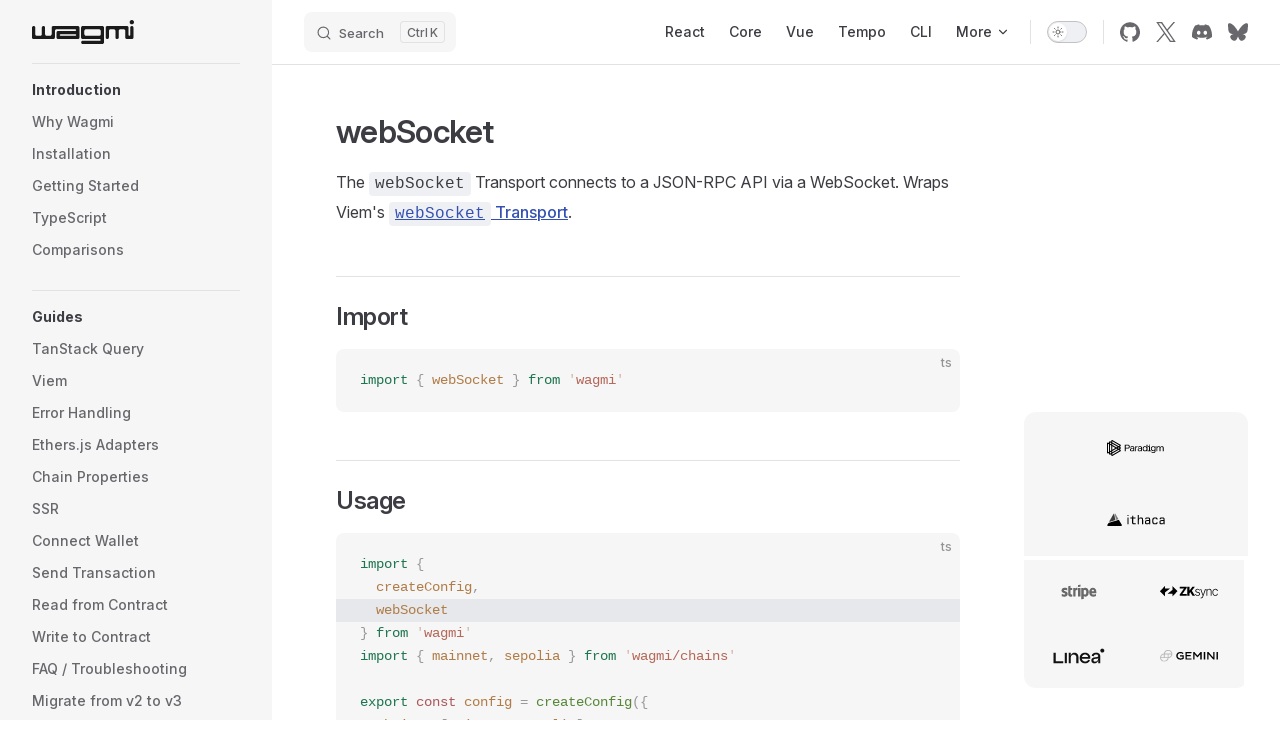

--- FILE ---
content_type: text/html; charset=utf-8
request_url: https://wagmi-xyz.vercel.app/react/api/transports/webSocket
body_size: 18402
content:
<!DOCTYPE html>
<html lang="en-US" dir="ltr">
  <head>
    <meta charset="utf-8">
    <meta name="viewport" content="width=device-width,initial-scale=1">
    <title>webSocket | Wagmi</title>
    <meta name="description" content="Reactivity for Ethereum apps">
    <meta name="generator" content="VitePress v1.6.3">
    <link rel="preload stylesheet" href="/assets/style.Cfcz6U79.css" as="style">
    <link rel="preload stylesheet" href="/vp-icons.css" as="style">
    
    <script type="module" src="/assets/app.DSjYNfXi.js"></script>
    <link rel="preload" href="/assets/inter-roman-latin.Di8DUHzh.woff2" as="font" type="font/woff2" crossorigin="">
    <link rel="modulepreload" href="/assets/chunks/theme.D8oqa-e6.js">
    <link rel="modulepreload" href="/assets/chunks/framework.D0jvHXxo.js">
    <link rel="modulepreload" href="/assets/react_api_transports_webSocket.md.oDuNZntw.lean.js">
    <meta name="keywords" content="react, ethereum, typescript, react, react hooks, open source">
    <link rel="icon" href="/favicon.svg">
    <meta name="theme-color" content="#646cff">
    <meta property="og:type" content="website">
    <meta property="og:image" content="https://wagmi.sh/og.png">
    <meta property="og:url" content="https://wagmi.sh">
    <meta name="twitter:card" content="summary_large_image">
    <meta name="twitter:creator" content="@wevm_dev">
    <meta name="twitter:image" content="https://wagmi.sh/og.png">
    <meta name="twitter:site" content="wagmi.sh">
    <script src="https://cdn.usefathom.com/script.js" data-site="QWAXSUPT" defer></script>
    <script id="check-dark-mode">(()=>{const e=localStorage.getItem("vitepress-theme-appearance")||"auto",a=window.matchMedia("(prefers-color-scheme: dark)").matches;(!e||e==="auto"?a:e==="dark")&&document.documentElement.classList.add("dark")})();</script>
    <script id="check-mac-os">document.documentElement.classList.toggle("mac",/Mac|iPhone|iPod|iPad/i.test(navigator.platform));</script>
  </head>
  <body>
    <div id="app"><div class="Layout" data-v-49f78d72><!--[--><!--]--><!--[--><span tabindex="-1" data-v-88f061e9></span><a href="#VPContent" class="VPSkipLink visually-hidden" data-v-88f061e9>Skip to content</a><!--]--><!----><header class="VPNav" data-v-49f78d72 data-v-855d9fe4><div class="VPNavBar has-sidebar top" data-v-855d9fe4 data-v-0924d6d0><div class="wrapper" data-v-0924d6d0><div class="container" data-v-0924d6d0><div class="title" data-v-0924d6d0><div class="VPNavBarTitle has-sidebar" data-v-0924d6d0 data-v-910b184b><a class="title" href="/" data-v-910b184b><!--[--><!--]--><!--[--><!--[--><!--[--><img class="VPImage dark logo" src="/logo-dark.svg" alt="wagmi logo" data-v-765f714c><!--]--><!--[--><img class="VPImage light logo" src="/logo-light.svg" alt="wagmi logo" data-v-765f714c><!--]--><!--]--><!--]--><!----><!--[--><!--]--></a></div></div><div class="content" data-v-0924d6d0><div class="content-body" data-v-0924d6d0><!--[--><!--]--><div class="VPNavBarSearch search" data-v-0924d6d0><!--[--><!----><div id="local-search"><button type="button" class="DocSearch DocSearch-Button" aria-label="Search"><span class="DocSearch-Button-Container"><span class="vp-icon DocSearch-Search-Icon"></span><span class="DocSearch-Button-Placeholder">Search</span></span><span class="DocSearch-Button-Keys"><kbd class="DocSearch-Button-Key"></kbd><kbd class="DocSearch-Button-Key">K</kbd></span></button></div><!--]--></div><nav aria-labelledby="main-nav-aria-label" class="VPNavBarMenu menu" data-v-0924d6d0 data-v-6c382ee9><span id="main-nav-aria-label" class="visually-hidden" data-v-6c382ee9> Main Navigation </span><!--[--><!--[--><a class="VPLink link VPNavBarMenuLink" href="/react/getting-started" tabindex="0" data-v-6c382ee9 data-v-8ae77517><!--[--><span data-v-8ae77517>React</span><!--]--></a><!--]--><!--[--><a class="VPLink link VPNavBarMenuLink" href="/core/getting-started" tabindex="0" data-v-6c382ee9 data-v-8ae77517><!--[--><span data-v-8ae77517>Core</span><!--]--></a><!--]--><!--[--><a class="VPLink link VPNavBarMenuLink" href="/vue/getting-started" tabindex="0" data-v-6c382ee9 data-v-8ae77517><!--[--><span data-v-8ae77517>Vue</span><!--]--></a><!--]--><!--[--><a class="VPLink link VPNavBarMenuLink" href="/tempo/getting-started" tabindex="0" data-v-6c382ee9 data-v-8ae77517><!--[--><span data-v-8ae77517>Tempo</span><!--]--></a><!--]--><!--[--><a class="VPLink link VPNavBarMenuLink" href="/cli/getting-started" tabindex="0" data-v-6c382ee9 data-v-8ae77517><!--[--><span data-v-8ae77517>CLI</span><!--]--></a><!--]--><!--[--><div class="VPFlyout VPNavBarMenuGroup" data-v-6c382ee9 data-v-b0fa3e3a><button type="button" class="button" aria-haspopup="true" aria-expanded="false" data-v-b0fa3e3a><span class="text" data-v-b0fa3e3a><!----><span data-v-b0fa3e3a>More</span><span class="vpi-chevron-down text-icon" data-v-b0fa3e3a></span></span></button><div class="menu" data-v-b0fa3e3a><div class="VPMenu" data-v-b0fa3e3a data-v-0dbc07fc><div class="items" data-v-0dbc07fc><!--[--><!--[--><div class="VPMenuLink" data-v-0dbc07fc data-v-5c1601d8><a class="VPLink link vp-external-link-icon" href="https://github.com/wevm/wagmi/discussions" target="_blank" rel="noreferrer" data-v-5c1601d8><!--[--><span data-v-5c1601d8>Discussions </span><!--]--></a></div><!--]--><!--[--><div class="VPMenuLink" data-v-0dbc07fc data-v-5c1601d8><a class="VPLink link vp-external-link-icon" href="https://github.com/wevm/wagmi/releases" target="_blank" rel="noreferrer" data-v-5c1601d8><!--[--><span data-v-5c1601d8>Release Notes </span><!--]--></a></div><!--]--><!--[--><div class="VPMenuLink" data-v-0dbc07fc data-v-5c1601d8><a class="VPLink link" href="/dev/contributing" data-v-5c1601d8><!--[--><span data-v-5c1601d8>Contributing </span><!--]--></a></div><!--]--><!--]--></div><!--[--><!--]--></div></div></div><!--]--><!--]--></nav><!----><div class="VPNavBarAppearance appearance" data-v-0924d6d0 data-v-6a07127e><button class="VPSwitch VPSwitchAppearance" type="button" role="switch" title="Switch to dark theme" aria-checked="false" data-v-6a07127e data-v-3304eece data-v-43e51204><span class="check" data-v-43e51204><span class="icon" data-v-43e51204><!--[--><span class="vpi-sun sun" data-v-3304eece></span><span class="vpi-moon moon" data-v-3304eece></span><!--]--></span></span></button></div><div class="VPSocialLinks VPNavBarSocialLinks social-links" data-v-0924d6d0 data-v-abd13d5e data-v-293d0f38><!--[--><a class="VPSocialLink no-icon" href="https://github.com/wevm/wagmi" aria-label="github" target="_blank" rel="noopener" data-v-293d0f38 data-v-cb022788><span class="vpi-social-github"></span></a><a class="VPSocialLink no-icon" href="https://twitter.com/wevm_dev" aria-label="x" target="_blank" rel="noopener" data-v-293d0f38 data-v-cb022788><span class="vpi-social-x"></span></a><a class="VPSocialLink no-icon" href="https://discord.gg/9zHPXuBpqy" aria-label="discord" target="_blank" rel="noopener" data-v-293d0f38 data-v-cb022788><span class="vpi-social-discord"></span></a><a class="VPSocialLink no-icon" href="https://bsky.app/profile/wevm.dev" aria-label="bluesky" target="_blank" rel="noopener" data-v-293d0f38 data-v-cb022788><span class="vpi-social-bluesky"></span></a><!--]--></div><div class="VPFlyout VPNavBarExtra extra" data-v-0924d6d0 data-v-0d644d44 data-v-b0fa3e3a><button type="button" class="button" aria-haspopup="true" aria-expanded="false" aria-label="extra navigation" data-v-b0fa3e3a><span class="vpi-more-horizontal icon" data-v-b0fa3e3a></span></button><div class="menu" data-v-b0fa3e3a><div class="VPMenu" data-v-b0fa3e3a data-v-0dbc07fc><!----><!--[--><!--[--><!----><div class="group" data-v-0d644d44><div class="item appearance" data-v-0d644d44><p class="label" data-v-0d644d44>Appearance</p><div class="appearance-action" data-v-0d644d44><button class="VPSwitch VPSwitchAppearance" type="button" role="switch" title="Switch to dark theme" aria-checked="false" data-v-0d644d44 data-v-3304eece data-v-43e51204><span class="check" data-v-43e51204><span class="icon" data-v-43e51204><!--[--><span class="vpi-sun sun" data-v-3304eece></span><span class="vpi-moon moon" data-v-3304eece></span><!--]--></span></span></button></div></div></div><div class="group" data-v-0d644d44><div class="item social-links" data-v-0d644d44><div class="VPSocialLinks social-links-list" data-v-0d644d44 data-v-293d0f38><!--[--><a class="VPSocialLink no-icon" href="https://github.com/wevm/wagmi" aria-label="github" target="_blank" rel="noopener" data-v-293d0f38 data-v-cb022788><span class="vpi-social-github"></span></a><a class="VPSocialLink no-icon" href="https://twitter.com/wevm_dev" aria-label="x" target="_blank" rel="noopener" data-v-293d0f38 data-v-cb022788><span class="vpi-social-x"></span></a><a class="VPSocialLink no-icon" href="https://discord.gg/9zHPXuBpqy" aria-label="discord" target="_blank" rel="noopener" data-v-293d0f38 data-v-cb022788><span class="vpi-social-discord"></span></a><a class="VPSocialLink no-icon" href="https://bsky.app/profile/wevm.dev" aria-label="bluesky" target="_blank" rel="noopener" data-v-293d0f38 data-v-cb022788><span class="vpi-social-bluesky"></span></a><!--]--></div></div></div><!--]--><!--]--></div></div></div><!--[--><!--]--><button type="button" class="VPNavBarHamburger hamburger" aria-label="mobile navigation" aria-expanded="false" aria-controls="VPNavScreen" data-v-0924d6d0 data-v-8bae9a60><span class="container" data-v-8bae9a60><span class="top" data-v-8bae9a60></span><span class="middle" data-v-8bae9a60></span><span class="bottom" data-v-8bae9a60></span></span></button></div></div></div></div><div class="divider" data-v-0924d6d0><div class="divider-line" data-v-0924d6d0></div></div></div><!----></header><div class="VPLocalNav has-sidebar empty" data-v-49f78d72 data-v-9679658c><div class="container" data-v-9679658c><button class="menu" aria-expanded="false" aria-controls="VPSidebarNav" data-v-9679658c><span class="vpi-align-left menu-icon" data-v-9679658c></span><span class="menu-text" data-v-9679658c>Menu</span></button><div class="VPLocalNavOutlineDropdown" style="--vp-vh:0px;" data-v-9679658c data-v-dce6cb35><button data-v-dce6cb35>Return to top</button><!----></div></div></div><aside class="VPSidebar" data-v-49f78d72 data-v-b8ed790a><div class="curtain" data-v-b8ed790a></div><nav class="nav" id="VPSidebarNav" aria-labelledby="sidebar-aria-label" tabindex="-1" data-v-b8ed790a><span class="visually-hidden" id="sidebar-aria-label" data-v-b8ed790a> Sidebar Navigation </span><!--[--><!--]--><!--[--><div class="no-transition group" data-v-dbbf12b9><section class="VPSidebarItem level-0" data-v-dbbf12b9 data-v-e5f1dece><div class="item" role="button" tabindex="0" data-v-e5f1dece><div class="indicator" data-v-e5f1dece></div><h2 class="text" data-v-e5f1dece>Introduction</h2><!----></div><div class="items" data-v-e5f1dece><!--[--><div class="VPSidebarItem level-1 is-link" data-v-e5f1dece data-v-e5f1dece><div class="item" data-v-e5f1dece><div class="indicator" data-v-e5f1dece></div><a class="VPLink link link" href="/react/why" data-v-e5f1dece><!--[--><p class="text" data-v-e5f1dece>Why Wagmi</p><!--]--></a><!----></div><!----></div><div class="VPSidebarItem level-1 is-link" data-v-e5f1dece data-v-e5f1dece><div class="item" data-v-e5f1dece><div class="indicator" data-v-e5f1dece></div><a class="VPLink link link" href="/react/installation" data-v-e5f1dece><!--[--><p class="text" data-v-e5f1dece>Installation</p><!--]--></a><!----></div><!----></div><div class="VPSidebarItem level-1 is-link" data-v-e5f1dece data-v-e5f1dece><div class="item" data-v-e5f1dece><div class="indicator" data-v-e5f1dece></div><a class="VPLink link link" href="/react/getting-started" data-v-e5f1dece><!--[--><p class="text" data-v-e5f1dece>Getting Started</p><!--]--></a><!----></div><!----></div><div class="VPSidebarItem level-1 is-link" data-v-e5f1dece data-v-e5f1dece><div class="item" data-v-e5f1dece><div class="indicator" data-v-e5f1dece></div><a class="VPLink link link" href="/react/typescript" data-v-e5f1dece><!--[--><p class="text" data-v-e5f1dece>TypeScript</p><!--]--></a><!----></div><!----></div><div class="VPSidebarItem level-1 is-link" data-v-e5f1dece data-v-e5f1dece><div class="item" data-v-e5f1dece><div class="indicator" data-v-e5f1dece></div><a class="VPLink link link" href="/react/comparisons" data-v-e5f1dece><!--[--><p class="text" data-v-e5f1dece>Comparisons</p><!--]--></a><!----></div><!----></div><!--]--></div></section></div><div class="no-transition group" data-v-dbbf12b9><section class="VPSidebarItem level-0" data-v-dbbf12b9 data-v-e5f1dece><div class="item" role="button" tabindex="0" data-v-e5f1dece><div class="indicator" data-v-e5f1dece></div><h2 class="text" data-v-e5f1dece>Guides</h2><!----></div><div class="items" data-v-e5f1dece><!--[--><div class="VPSidebarItem level-1 is-link" data-v-e5f1dece data-v-e5f1dece><div class="item" data-v-e5f1dece><div class="indicator" data-v-e5f1dece></div><a class="VPLink link link" href="/react/guides/tanstack-query" data-v-e5f1dece><!--[--><p class="text" data-v-e5f1dece>TanStack Query</p><!--]--></a><!----></div><!----></div><div class="VPSidebarItem level-1 is-link" data-v-e5f1dece data-v-e5f1dece><div class="item" data-v-e5f1dece><div class="indicator" data-v-e5f1dece></div><a class="VPLink link link" href="/react/guides/viem" data-v-e5f1dece><!--[--><p class="text" data-v-e5f1dece>Viem</p><!--]--></a><!----></div><!----></div><div class="VPSidebarItem level-1 is-link" data-v-e5f1dece data-v-e5f1dece><div class="item" data-v-e5f1dece><div class="indicator" data-v-e5f1dece></div><a class="VPLink link link" href="/react/guides/error-handling" data-v-e5f1dece><!--[--><p class="text" data-v-e5f1dece>Error Handling</p><!--]--></a><!----></div><!----></div><div class="VPSidebarItem level-1 is-link" data-v-e5f1dece data-v-e5f1dece><div class="item" data-v-e5f1dece><div class="indicator" data-v-e5f1dece></div><a class="VPLink link link" href="/react/guides/ethers" data-v-e5f1dece><!--[--><p class="text" data-v-e5f1dece>Ethers.js Adapters</p><!--]--></a><!----></div><!----></div><div class="VPSidebarItem level-1 is-link" data-v-e5f1dece data-v-e5f1dece><div class="item" data-v-e5f1dece><div class="indicator" data-v-e5f1dece></div><a class="VPLink link link" href="/react/guides/chain-properties" data-v-e5f1dece><!--[--><p class="text" data-v-e5f1dece>Chain Properties</p><!--]--></a><!----></div><!----></div><div class="VPSidebarItem level-1 is-link" data-v-e5f1dece data-v-e5f1dece><div class="item" data-v-e5f1dece><div class="indicator" data-v-e5f1dece></div><a class="VPLink link link" href="/react/guides/ssr" data-v-e5f1dece><!--[--><p class="text" data-v-e5f1dece>SSR</p><!--]--></a><!----></div><!----></div><div class="VPSidebarItem level-1 is-link" data-v-e5f1dece data-v-e5f1dece><div class="item" data-v-e5f1dece><div class="indicator" data-v-e5f1dece></div><a class="VPLink link link" href="/react/guides/connect-wallet" data-v-e5f1dece><!--[--><p class="text" data-v-e5f1dece>Connect Wallet</p><!--]--></a><!----></div><!----></div><div class="VPSidebarItem level-1 is-link" data-v-e5f1dece data-v-e5f1dece><div class="item" data-v-e5f1dece><div class="indicator" data-v-e5f1dece></div><a class="VPLink link link" href="/react/guides/send-transaction" data-v-e5f1dece><!--[--><p class="text" data-v-e5f1dece>Send Transaction</p><!--]--></a><!----></div><!----></div><div class="VPSidebarItem level-1 is-link" data-v-e5f1dece data-v-e5f1dece><div class="item" data-v-e5f1dece><div class="indicator" data-v-e5f1dece></div><a class="VPLink link link" href="/react/guides/read-from-contract" data-v-e5f1dece><!--[--><p class="text" data-v-e5f1dece>Read from Contract</p><!--]--></a><!----></div><!----></div><div class="VPSidebarItem level-1 is-link" data-v-e5f1dece data-v-e5f1dece><div class="item" data-v-e5f1dece><div class="indicator" data-v-e5f1dece></div><a class="VPLink link link" href="/react/guides/write-to-contract" data-v-e5f1dece><!--[--><p class="text" data-v-e5f1dece>Write to Contract</p><!--]--></a><!----></div><!----></div><div class="VPSidebarItem level-1 is-link" data-v-e5f1dece data-v-e5f1dece><div class="item" data-v-e5f1dece><div class="indicator" data-v-e5f1dece></div><a class="VPLink link link" href="/react/guides/faq" data-v-e5f1dece><!--[--><p class="text" data-v-e5f1dece>FAQ / Troubleshooting</p><!--]--></a><!----></div><!----></div><div class="VPSidebarItem level-1 is-link" data-v-e5f1dece data-v-e5f1dece><div class="item" data-v-e5f1dece><div class="indicator" data-v-e5f1dece></div><a class="VPLink link link" href="/react/guides/migrate-from-v2-to-v3" data-v-e5f1dece><!--[--><p class="text" data-v-e5f1dece>Migrate from v2 to v3</p><!--]--></a><!----></div><!----></div><div class="VPSidebarItem level-1 is-link" data-v-e5f1dece data-v-e5f1dece><div class="item" data-v-e5f1dece><div class="indicator" data-v-e5f1dece></div><a class="VPLink link link" href="/react/guides/migrate-from-v1-to-v2" data-v-e5f1dece><!--[--><p class="text" data-v-e5f1dece>Migrate from v1 to v2</p><!--]--></a><!----></div><!----></div><!--]--></div></section></div><div class="no-transition group" data-v-dbbf12b9><section class="VPSidebarItem level-0 has-active" data-v-dbbf12b9 data-v-e5f1dece><div class="item" role="button" tabindex="0" data-v-e5f1dece><div class="indicator" data-v-e5f1dece></div><h2 class="text" data-v-e5f1dece>Configuration</h2><!----></div><div class="items" data-v-e5f1dece><!--[--><div class="VPSidebarItem level-1 is-link" data-v-e5f1dece data-v-e5f1dece><div class="item" data-v-e5f1dece><div class="indicator" data-v-e5f1dece></div><a class="VPLink link link" href="/react/api/createConfig" data-v-e5f1dece><!--[--><p class="text" data-v-e5f1dece>createConfig</p><!--]--></a><!----></div><!----></div><div class="VPSidebarItem level-1 is-link" data-v-e5f1dece data-v-e5f1dece><div class="item" data-v-e5f1dece><div class="indicator" data-v-e5f1dece></div><a class="VPLink link link" href="/react/api/createStorage" data-v-e5f1dece><!--[--><p class="text" data-v-e5f1dece>createStorage</p><!--]--></a><!----></div><!----></div><div class="VPSidebarItem level-1 is-link" data-v-e5f1dece data-v-e5f1dece><div class="item" data-v-e5f1dece><div class="indicator" data-v-e5f1dece></div><a class="VPLink link link" href="/react/api/chains" data-v-e5f1dece><!--[--><p class="text" data-v-e5f1dece>Chains</p><!--]--></a><!----></div><!----></div><section class="VPSidebarItem level-1 collapsible collapsed is-link" data-v-e5f1dece data-v-e5f1dece><div class="item" tabindex="0" data-v-e5f1dece><div class="indicator" data-v-e5f1dece></div><a class="VPLink link link" href="/react/api/connectors" data-v-e5f1dece><!--[--><h3 class="text" data-v-e5f1dece>Connectors</h3><!--]--></a><div class="caret" role="button" aria-label="toggle section" tabindex="0" data-v-e5f1dece><span class="vpi-chevron-right caret-icon" data-v-e5f1dece></span></div></div><div class="items" data-v-e5f1dece><!--[--><div class="VPSidebarItem level-2 is-link" data-v-e5f1dece data-v-e5f1dece><div class="item" data-v-e5f1dece><div class="indicator" data-v-e5f1dece></div><a class="VPLink link link" href="/react/api/connectors/baseAccount" data-v-e5f1dece><!--[--><p class="text" data-v-e5f1dece>baseAccount</p><!--]--></a><!----></div><!----></div><div class="VPSidebarItem level-2 is-link" data-v-e5f1dece data-v-e5f1dece><div class="item" data-v-e5f1dece><div class="indicator" data-v-e5f1dece></div><a class="VPLink link link" href="/react/api/connectors/gemini" data-v-e5f1dece><!--[--><p class="text" data-v-e5f1dece>gemini</p><!--]--></a><!----></div><!----></div><div class="VPSidebarItem level-2 is-link" data-v-e5f1dece data-v-e5f1dece><div class="item" data-v-e5f1dece><div class="indicator" data-v-e5f1dece></div><a class="VPLink link link" href="/react/api/connectors/injected" data-v-e5f1dece><!--[--><p class="text" data-v-e5f1dece>injected</p><!--]--></a><!----></div><!----></div><div class="VPSidebarItem level-2 is-link" data-v-e5f1dece data-v-e5f1dece><div class="item" data-v-e5f1dece><div class="indicator" data-v-e5f1dece></div><a class="VPLink link link" href="/react/api/connectors/metaMask" data-v-e5f1dece><!--[--><p class="text" data-v-e5f1dece>metaMask</p><!--]--></a><!----></div><!----></div><div class="VPSidebarItem level-2 is-link" data-v-e5f1dece data-v-e5f1dece><div class="item" data-v-e5f1dece><div class="indicator" data-v-e5f1dece></div><a class="VPLink link link" href="/react/api/connectors/mock" data-v-e5f1dece><!--[--><p class="text" data-v-e5f1dece>mock</p><!--]--></a><!----></div><!----></div><div class="VPSidebarItem level-2 is-link" data-v-e5f1dece data-v-e5f1dece><div class="item" data-v-e5f1dece><div class="indicator" data-v-e5f1dece></div><a class="VPLink link link" href="/react/api/connectors/porto" data-v-e5f1dece><!--[--><p class="text" data-v-e5f1dece>porto</p><!--]--></a><!----></div><!----></div><div class="VPSidebarItem level-2 is-link" data-v-e5f1dece data-v-e5f1dece><div class="item" data-v-e5f1dece><div class="indicator" data-v-e5f1dece></div><a class="VPLink link link" href="/react/api/connectors/safe" data-v-e5f1dece><!--[--><p class="text" data-v-e5f1dece>safe</p><!--]--></a><!----></div><!----></div><div class="VPSidebarItem level-2 is-link" data-v-e5f1dece data-v-e5f1dece><div class="item" data-v-e5f1dece><div class="indicator" data-v-e5f1dece></div><a class="VPLink link link" href="/react/api/connectors/walletConnect" data-v-e5f1dece><!--[--><p class="text" data-v-e5f1dece>walletConnect</p><!--]--></a><!----></div><!----></div><!--]--></div></section><section class="VPSidebarItem level-1 collapsible is-link has-active" data-v-e5f1dece data-v-e5f1dece><div class="item" tabindex="0" data-v-e5f1dece><div class="indicator" data-v-e5f1dece></div><a class="VPLink link link" href="/react/api/transports" data-v-e5f1dece><!--[--><h3 class="text" data-v-e5f1dece>Transports</h3><!--]--></a><div class="caret" role="button" aria-label="toggle section" tabindex="0" data-v-e5f1dece><span class="vpi-chevron-right caret-icon" data-v-e5f1dece></span></div></div><div class="items" data-v-e5f1dece><!--[--><div class="VPSidebarItem level-2 is-link" data-v-e5f1dece data-v-e5f1dece><div class="item" data-v-e5f1dece><div class="indicator" data-v-e5f1dece></div><a class="VPLink link link" href="/react/api/transports/custom" data-v-e5f1dece><!--[--><p class="text" data-v-e5f1dece>custom (EIP-1193)</p><!--]--></a><!----></div><!----></div><div class="VPSidebarItem level-2 is-link" data-v-e5f1dece data-v-e5f1dece><div class="item" data-v-e5f1dece><div class="indicator" data-v-e5f1dece></div><a class="VPLink link link" href="/react/api/transports/fallback" data-v-e5f1dece><!--[--><p class="text" data-v-e5f1dece>fallback</p><!--]--></a><!----></div><!----></div><div class="VPSidebarItem level-2 is-link" data-v-e5f1dece data-v-e5f1dece><div class="item" data-v-e5f1dece><div class="indicator" data-v-e5f1dece></div><a class="VPLink link link" href="/react/api/transports/http" data-v-e5f1dece><!--[--><p class="text" data-v-e5f1dece>http</p><!--]--></a><!----></div><!----></div><div class="VPSidebarItem level-2 is-link" data-v-e5f1dece data-v-e5f1dece><div class="item" data-v-e5f1dece><div class="indicator" data-v-e5f1dece></div><a class="VPLink link link" href="/react/api/transports/unstable_connector" data-v-e5f1dece><!--[--><p class="text" data-v-e5f1dece>unstable_connector</p><!--]--></a><!----></div><!----></div><div class="VPSidebarItem level-2 is-link" data-v-e5f1dece data-v-e5f1dece><div class="item" data-v-e5f1dece><div class="indicator" data-v-e5f1dece></div><a class="VPLink link link" href="/react/api/transports/webSocket" data-v-e5f1dece><!--[--><p class="text" data-v-e5f1dece>webSocket</p><!--]--></a><!----></div><!----></div><!--]--></div></section><div class="VPSidebarItem level-1 is-link" data-v-e5f1dece data-v-e5f1dece><div class="item" data-v-e5f1dece><div class="indicator" data-v-e5f1dece></div><a class="VPLink link link" href="/react/api/WagmiProvider" data-v-e5f1dece><!--[--><p class="text" data-v-e5f1dece>WagmiProvider</p><!--]--></a><!----></div><!----></div><!--]--></div></section></div><div class="no-transition group" data-v-dbbf12b9><section class="VPSidebarItem level-0 is-link" data-v-dbbf12b9 data-v-e5f1dece><div class="item" tabindex="0" data-v-e5f1dece><div class="indicator" data-v-e5f1dece></div><a class="VPLink link link" href="/react/api/hooks" data-v-e5f1dece><!--[--><h2 class="text" data-v-e5f1dece>Hooks</h2><!--]--></a><!----></div><div class="items" data-v-e5f1dece><!--[--><div class="VPSidebarItem level-1 is-link" data-v-e5f1dece data-v-e5f1dece><div class="item" data-v-e5f1dece><div class="indicator" data-v-e5f1dece></div><a class="VPLink link link" href="/react/api/hooks/useBalance" data-v-e5f1dece><!--[--><p class="text" data-v-e5f1dece>useBalance</p><!--]--></a><!----></div><!----></div><div class="VPSidebarItem level-1 is-link" data-v-e5f1dece data-v-e5f1dece><div class="item" data-v-e5f1dece><div class="indicator" data-v-e5f1dece></div><a class="VPLink link link" href="/react/api/hooks/useBlobBaseFee" data-v-e5f1dece><!--[--><p class="text" data-v-e5f1dece>useBlobBaseFee</p><!--]--></a><!----></div><!----></div><div class="VPSidebarItem level-1 is-link" data-v-e5f1dece data-v-e5f1dece><div class="item" data-v-e5f1dece><div class="indicator" data-v-e5f1dece></div><a class="VPLink link link" href="/react/api/hooks/useBlockNumber" data-v-e5f1dece><!--[--><p class="text" data-v-e5f1dece>useBlockNumber</p><!--]--></a><!----></div><!----></div><div class="VPSidebarItem level-1 is-link" data-v-e5f1dece data-v-e5f1dece><div class="item" data-v-e5f1dece><div class="indicator" data-v-e5f1dece></div><a class="VPLink link link" href="/react/api/hooks/useBlock" data-v-e5f1dece><!--[--><p class="text" data-v-e5f1dece>useBlock</p><!--]--></a><!----></div><!----></div><div class="VPSidebarItem level-1 is-link" data-v-e5f1dece data-v-e5f1dece><div class="item" data-v-e5f1dece><div class="indicator" data-v-e5f1dece></div><a class="VPLink link link" href="/react/api/hooks/useBlockTransactionCount" data-v-e5f1dece><!--[--><p class="text" data-v-e5f1dece>useBlockTransactionCount</p><!--]--></a><!----></div><!----></div><div class="VPSidebarItem level-1 is-link" data-v-e5f1dece data-v-e5f1dece><div class="item" data-v-e5f1dece><div class="indicator" data-v-e5f1dece></div><a class="VPLink link link" href="/react/api/hooks/useBytecode" data-v-e5f1dece><!--[--><p class="text" data-v-e5f1dece>useBytecode</p><!--]--></a><!----></div><!----></div><div class="VPSidebarItem level-1 is-link" data-v-e5f1dece data-v-e5f1dece><div class="item" data-v-e5f1dece><div class="indicator" data-v-e5f1dece></div><a class="VPLink link link" href="/react/api/hooks/useCall" data-v-e5f1dece><!--[--><p class="text" data-v-e5f1dece>useCall</p><!--]--></a><!----></div><!----></div><div class="VPSidebarItem level-1 is-link" data-v-e5f1dece data-v-e5f1dece><div class="item" data-v-e5f1dece><div class="indicator" data-v-e5f1dece></div><a class="VPLink link link" href="/react/api/hooks/useCallsStatus" data-v-e5f1dece><!--[--><p class="text" data-v-e5f1dece>useCallsStatus</p><!--]--></a><!----></div><!----></div><div class="VPSidebarItem level-1 is-link" data-v-e5f1dece data-v-e5f1dece><div class="item" data-v-e5f1dece><div class="indicator" data-v-e5f1dece></div><a class="VPLink link link" href="/react/api/hooks/useCapabilities" data-v-e5f1dece><!--[--><p class="text" data-v-e5f1dece>useCapabilities</p><!--]--></a><!----></div><!----></div><div class="VPSidebarItem level-1 is-link" data-v-e5f1dece data-v-e5f1dece><div class="item" data-v-e5f1dece><div class="indicator" data-v-e5f1dece></div><a class="VPLink link link" href="/react/api/hooks/useChainId" data-v-e5f1dece><!--[--><p class="text" data-v-e5f1dece>useChainId</p><!--]--></a><!----></div><!----></div><div class="VPSidebarItem level-1 is-link" data-v-e5f1dece data-v-e5f1dece><div class="item" data-v-e5f1dece><div class="indicator" data-v-e5f1dece></div><a class="VPLink link link" href="/react/api/hooks/useChains" data-v-e5f1dece><!--[--><p class="text" data-v-e5f1dece>useChains</p><!--]--></a><!----></div><!----></div><div class="VPSidebarItem level-1 is-link" data-v-e5f1dece data-v-e5f1dece><div class="item" data-v-e5f1dece><div class="indicator" data-v-e5f1dece></div><a class="VPLink link link" href="/react/api/hooks/useClient" data-v-e5f1dece><!--[--><p class="text" data-v-e5f1dece>useClient</p><!--]--></a><!----></div><!----></div><div class="VPSidebarItem level-1 is-link" data-v-e5f1dece data-v-e5f1dece><div class="item" data-v-e5f1dece><div class="indicator" data-v-e5f1dece></div><a class="VPLink link link" href="/react/api/hooks/useConfig" data-v-e5f1dece><!--[--><p class="text" data-v-e5f1dece>useConfig</p><!--]--></a><!----></div><!----></div><div class="VPSidebarItem level-1 is-link" data-v-e5f1dece data-v-e5f1dece><div class="item" data-v-e5f1dece><div class="indicator" data-v-e5f1dece></div><a class="VPLink link link" href="/react/api/hooks/useConnect" data-v-e5f1dece><!--[--><p class="text" data-v-e5f1dece>useConnect</p><!--]--></a><!----></div><!----></div><div class="VPSidebarItem level-1 is-link" data-v-e5f1dece data-v-e5f1dece><div class="item" data-v-e5f1dece><div class="indicator" data-v-e5f1dece></div><a class="VPLink link link" href="/react/api/hooks/useConnection" data-v-e5f1dece><!--[--><p class="text" data-v-e5f1dece>useConnection</p><!--]--></a><!----></div><!----></div><div class="VPSidebarItem level-1 is-link" data-v-e5f1dece data-v-e5f1dece><div class="item" data-v-e5f1dece><div class="indicator" data-v-e5f1dece></div><a class="VPLink link link" href="/react/api/hooks/useConnectionEffect" data-v-e5f1dece><!--[--><p class="text" data-v-e5f1dece>useConnectionEffect</p><!--]--></a><!----></div><!----></div><div class="VPSidebarItem level-1 is-link" data-v-e5f1dece data-v-e5f1dece><div class="item" data-v-e5f1dece><div class="indicator" data-v-e5f1dece></div><a class="VPLink link link" href="/react/api/hooks/useConnections" data-v-e5f1dece><!--[--><p class="text" data-v-e5f1dece>useConnections</p><!--]--></a><!----></div><!----></div><div class="VPSidebarItem level-1 is-link" data-v-e5f1dece data-v-e5f1dece><div class="item" data-v-e5f1dece><div class="indicator" data-v-e5f1dece></div><a class="VPLink link link" href="/react/api/hooks/useConnectorClient" data-v-e5f1dece><!--[--><p class="text" data-v-e5f1dece>useConnectorClient</p><!--]--></a><!----></div><!----></div><div class="VPSidebarItem level-1 is-link" data-v-e5f1dece data-v-e5f1dece><div class="item" data-v-e5f1dece><div class="indicator" data-v-e5f1dece></div><a class="VPLink link link" href="/react/api/hooks/useConnectors" data-v-e5f1dece><!--[--><p class="text" data-v-e5f1dece>useConnectors</p><!--]--></a><!----></div><!----></div><div class="VPSidebarItem level-1 is-link" data-v-e5f1dece data-v-e5f1dece><div class="item" data-v-e5f1dece><div class="indicator" data-v-e5f1dece></div><a class="VPLink link link" href="/react/api/hooks/useContractEvents" data-v-e5f1dece><!--[--><p class="text" data-v-e5f1dece>useContractEvents</p><!--]--></a><!----></div><!----></div><div class="VPSidebarItem level-1 is-link" data-v-e5f1dece data-v-e5f1dece><div class="item" data-v-e5f1dece><div class="indicator" data-v-e5f1dece></div><a class="VPLink link link" href="/react/api/hooks/useDeployContract" data-v-e5f1dece><!--[--><p class="text" data-v-e5f1dece>useDeployContract</p><!--]--></a><!----></div><!----></div><div class="VPSidebarItem level-1 is-link" data-v-e5f1dece data-v-e5f1dece><div class="item" data-v-e5f1dece><div class="indicator" data-v-e5f1dece></div><a class="VPLink link link" href="/react/api/hooks/useDisconnect" data-v-e5f1dece><!--[--><p class="text" data-v-e5f1dece>useDisconnect</p><!--]--></a><!----></div><!----></div><div class="VPSidebarItem level-1 is-link" data-v-e5f1dece data-v-e5f1dece><div class="item" data-v-e5f1dece><div class="indicator" data-v-e5f1dece></div><a class="VPLink link link" href="/react/api/hooks/useEnsAddress" data-v-e5f1dece><!--[--><p class="text" data-v-e5f1dece>useEnsAddress</p><!--]--></a><!----></div><!----></div><div class="VPSidebarItem level-1 is-link" data-v-e5f1dece data-v-e5f1dece><div class="item" data-v-e5f1dece><div class="indicator" data-v-e5f1dece></div><a class="VPLink link link" href="/react/api/hooks/useEnsAvatar" data-v-e5f1dece><!--[--><p class="text" data-v-e5f1dece>useEnsAvatar</p><!--]--></a><!----></div><!----></div><div class="VPSidebarItem level-1 is-link" data-v-e5f1dece data-v-e5f1dece><div class="item" data-v-e5f1dece><div class="indicator" data-v-e5f1dece></div><a class="VPLink link link" href="/react/api/hooks/useEnsName" data-v-e5f1dece><!--[--><p class="text" data-v-e5f1dece>useEnsName</p><!--]--></a><!----></div><!----></div><div class="VPSidebarItem level-1 is-link" data-v-e5f1dece data-v-e5f1dece><div class="item" data-v-e5f1dece><div class="indicator" data-v-e5f1dece></div><a class="VPLink link link" href="/react/api/hooks/useEnsResolver" data-v-e5f1dece><!--[--><p class="text" data-v-e5f1dece>useEnsResolver</p><!--]--></a><!----></div><!----></div><div class="VPSidebarItem level-1 is-link" data-v-e5f1dece data-v-e5f1dece><div class="item" data-v-e5f1dece><div class="indicator" data-v-e5f1dece></div><a class="VPLink link link" href="/react/api/hooks/useEnsText" data-v-e5f1dece><!--[--><p class="text" data-v-e5f1dece>useEnsText</p><!--]--></a><!----></div><!----></div><div class="VPSidebarItem level-1 is-link" data-v-e5f1dece data-v-e5f1dece><div class="item" data-v-e5f1dece><div class="indicator" data-v-e5f1dece></div><a class="VPLink link link" href="/react/api/hooks/useFeeHistory" data-v-e5f1dece><!--[--><p class="text" data-v-e5f1dece>useFeeHistory</p><!--]--></a><!----></div><!----></div><div class="VPSidebarItem level-1 is-link" data-v-e5f1dece data-v-e5f1dece><div class="item" data-v-e5f1dece><div class="indicator" data-v-e5f1dece></div><a class="VPLink link link" href="/react/api/hooks/useProof" data-v-e5f1dece><!--[--><p class="text" data-v-e5f1dece>useProof</p><!--]--></a><!----></div><!----></div><div class="VPSidebarItem level-1 is-link" data-v-e5f1dece data-v-e5f1dece><div class="item" data-v-e5f1dece><div class="indicator" data-v-e5f1dece></div><a class="VPLink link link" href="/react/api/hooks/usePublicClient" data-v-e5f1dece><!--[--><p class="text" data-v-e5f1dece>usePublicClient</p><!--]--></a><!----></div><!----></div><div class="VPSidebarItem level-1 is-link" data-v-e5f1dece data-v-e5f1dece><div class="item" data-v-e5f1dece><div class="indicator" data-v-e5f1dece></div><a class="VPLink link link" href="/react/api/hooks/useEstimateFeesPerGas" data-v-e5f1dece><!--[--><p class="text" data-v-e5f1dece>useEstimateFeesPerGas</p><!--]--></a><!----></div><!----></div><div class="VPSidebarItem level-1 is-link" data-v-e5f1dece data-v-e5f1dece><div class="item" data-v-e5f1dece><div class="indicator" data-v-e5f1dece></div><a class="VPLink link link" href="/react/api/hooks/useEstimateGas" data-v-e5f1dece><!--[--><p class="text" data-v-e5f1dece>useEstimateGas</p><!--]--></a><!----></div><!----></div><div class="VPSidebarItem level-1 is-link" data-v-e5f1dece data-v-e5f1dece><div class="item" data-v-e5f1dece><div class="indicator" data-v-e5f1dece></div><a class="VPLink link link" href="/react/api/hooks/useEstimateMaxPriorityFeePerGas" data-v-e5f1dece><!--[--><p class="text" data-v-e5f1dece>useEstimateMaxPriorityFeePerGas</p><!--]--></a><!----></div><!----></div><div class="VPSidebarItem level-1 is-link" data-v-e5f1dece data-v-e5f1dece><div class="item" data-v-e5f1dece><div class="indicator" data-v-e5f1dece></div><a class="VPLink link link" href="/react/api/hooks/useGasPrice" data-v-e5f1dece><!--[--><p class="text" data-v-e5f1dece>useGasPrice</p><!--]--></a><!----></div><!----></div><div class="VPSidebarItem level-1 is-link" data-v-e5f1dece data-v-e5f1dece><div class="item" data-v-e5f1dece><div class="indicator" data-v-e5f1dece></div><a class="VPLink link link" href="/react/api/hooks/useInfiniteReadContracts" data-v-e5f1dece><!--[--><p class="text" data-v-e5f1dece>useInfiniteReadContracts</p><!--]--></a><!----></div><!----></div><div class="VPSidebarItem level-1 is-link" data-v-e5f1dece data-v-e5f1dece><div class="item" data-v-e5f1dece><div class="indicator" data-v-e5f1dece></div><a class="VPLink link link" href="/react/api/hooks/usePrepareTransactionRequest" data-v-e5f1dece><!--[--><p class="text" data-v-e5f1dece>usePrepareTransactionRequest</p><!--]--></a><!----></div><!----></div><div class="VPSidebarItem level-1 is-link" data-v-e5f1dece data-v-e5f1dece><div class="item" data-v-e5f1dece><div class="indicator" data-v-e5f1dece></div><a class="VPLink link link" href="/react/api/hooks/useReadContract" data-v-e5f1dece><!--[--><p class="text" data-v-e5f1dece>useReadContract</p><!--]--></a><!----></div><!----></div><div class="VPSidebarItem level-1 is-link" data-v-e5f1dece data-v-e5f1dece><div class="item" data-v-e5f1dece><div class="indicator" data-v-e5f1dece></div><a class="VPLink link link" href="/react/api/hooks/useReadContracts" data-v-e5f1dece><!--[--><p class="text" data-v-e5f1dece>useReadContracts</p><!--]--></a><!----></div><!----></div><div class="VPSidebarItem level-1 is-link" data-v-e5f1dece data-v-e5f1dece><div class="item" data-v-e5f1dece><div class="indicator" data-v-e5f1dece></div><a class="VPLink link link" href="/react/api/hooks/useReconnect" data-v-e5f1dece><!--[--><p class="text" data-v-e5f1dece>useReconnect</p><!--]--></a><!----></div><!----></div><div class="VPSidebarItem level-1 is-link" data-v-e5f1dece data-v-e5f1dece><div class="item" data-v-e5f1dece><div class="indicator" data-v-e5f1dece></div><a class="VPLink link link" href="/react/api/hooks/useSendCalls" data-v-e5f1dece><!--[--><p class="text" data-v-e5f1dece>useSendCalls</p><!--]--></a><!----></div><!----></div><div class="VPSidebarItem level-1 is-link" data-v-e5f1dece data-v-e5f1dece><div class="item" data-v-e5f1dece><div class="indicator" data-v-e5f1dece></div><a class="VPLink link link" href="/react/api/hooks/useSendTransaction" data-v-e5f1dece><!--[--><p class="text" data-v-e5f1dece>useSendTransaction</p><!--]--></a><!----></div><!----></div><div class="VPSidebarItem level-1 is-link" data-v-e5f1dece data-v-e5f1dece><div class="item" data-v-e5f1dece><div class="indicator" data-v-e5f1dece></div><a class="VPLink link link" href="/react/api/hooks/useShowCallsStatus" data-v-e5f1dece><!--[--><p class="text" data-v-e5f1dece>useShowCallsStatus</p><!--]--></a><!----></div><!----></div><div class="VPSidebarItem level-1 is-link" data-v-e5f1dece data-v-e5f1dece><div class="item" data-v-e5f1dece><div class="indicator" data-v-e5f1dece></div><a class="VPLink link link" href="/react/api/hooks/useSignMessage" data-v-e5f1dece><!--[--><p class="text" data-v-e5f1dece>useSignMessage</p><!--]--></a><!----></div><!----></div><div class="VPSidebarItem level-1 is-link" data-v-e5f1dece data-v-e5f1dece><div class="item" data-v-e5f1dece><div class="indicator" data-v-e5f1dece></div><a class="VPLink link link" href="/react/api/hooks/useSignTypedData" data-v-e5f1dece><!--[--><p class="text" data-v-e5f1dece>useSignTypedData</p><!--]--></a><!----></div><!----></div><div class="VPSidebarItem level-1 is-link" data-v-e5f1dece data-v-e5f1dece><div class="item" data-v-e5f1dece><div class="indicator" data-v-e5f1dece></div><a class="VPLink link link" href="/react/api/hooks/useSimulateContract" data-v-e5f1dece><!--[--><p class="text" data-v-e5f1dece>useSimulateContract</p><!--]--></a><!----></div><!----></div><div class="VPSidebarItem level-1 is-link" data-v-e5f1dece data-v-e5f1dece><div class="item" data-v-e5f1dece><div class="indicator" data-v-e5f1dece></div><a class="VPLink link link" href="/react/api/hooks/useStorageAt" data-v-e5f1dece><!--[--><p class="text" data-v-e5f1dece>useStorageAt</p><!--]--></a><!----></div><!----></div><div class="VPSidebarItem level-1 is-link" data-v-e5f1dece data-v-e5f1dece><div class="item" data-v-e5f1dece><div class="indicator" data-v-e5f1dece></div><a class="VPLink link link" href="/react/api/hooks/useSwitchChain" data-v-e5f1dece><!--[--><p class="text" data-v-e5f1dece>useSwitchChain</p><!--]--></a><!----></div><!----></div><div class="VPSidebarItem level-1 is-link" data-v-e5f1dece data-v-e5f1dece><div class="item" data-v-e5f1dece><div class="indicator" data-v-e5f1dece></div><a class="VPLink link link" href="/react/api/hooks/useSwitchConnection" data-v-e5f1dece><!--[--><p class="text" data-v-e5f1dece>useSwitchConnection</p><!--]--></a><!----></div><!----></div><div class="VPSidebarItem level-1 is-link" data-v-e5f1dece data-v-e5f1dece><div class="item" data-v-e5f1dece><div class="indicator" data-v-e5f1dece></div><a class="VPLink link link" href="/react/api/hooks/useTransaction" data-v-e5f1dece><!--[--><p class="text" data-v-e5f1dece>useTransaction</p><!--]--></a><!----></div><!----></div><div class="VPSidebarItem level-1 is-link" data-v-e5f1dece data-v-e5f1dece><div class="item" data-v-e5f1dece><div class="indicator" data-v-e5f1dece></div><a class="VPLink link link" href="/react/api/hooks/useTransactionConfirmations" data-v-e5f1dece><!--[--><p class="text" data-v-e5f1dece>useTransactionConfirmations</p><!--]--></a><!----></div><!----></div><div class="VPSidebarItem level-1 is-link" data-v-e5f1dece data-v-e5f1dece><div class="item" data-v-e5f1dece><div class="indicator" data-v-e5f1dece></div><a class="VPLink link link" href="/react/api/hooks/useTransactionCount" data-v-e5f1dece><!--[--><p class="text" data-v-e5f1dece>useTransactionCount</p><!--]--></a><!----></div><!----></div><div class="VPSidebarItem level-1 is-link" data-v-e5f1dece data-v-e5f1dece><div class="item" data-v-e5f1dece><div class="indicator" data-v-e5f1dece></div><a class="VPLink link link" href="/react/api/hooks/useTransactionReceipt" data-v-e5f1dece><!--[--><p class="text" data-v-e5f1dece>useTransactionReceipt</p><!--]--></a><!----></div><!----></div><div class="VPSidebarItem level-1 is-link" data-v-e5f1dece data-v-e5f1dece><div class="item" data-v-e5f1dece><div class="indicator" data-v-e5f1dece></div><a class="VPLink link link" href="/react/api/hooks/useWaitForCallsStatus" data-v-e5f1dece><!--[--><p class="text" data-v-e5f1dece>useWaitForCallsStatus</p><!--]--></a><!----></div><!----></div><div class="VPSidebarItem level-1 is-link" data-v-e5f1dece data-v-e5f1dece><div class="item" data-v-e5f1dece><div class="indicator" data-v-e5f1dece></div><a class="VPLink link link" href="/react/api/hooks/useWaitForTransactionReceipt" data-v-e5f1dece><!--[--><p class="text" data-v-e5f1dece>useWaitForTransactionReceipt</p><!--]--></a><!----></div><!----></div><div class="VPSidebarItem level-1 is-link" data-v-e5f1dece data-v-e5f1dece><div class="item" data-v-e5f1dece><div class="indicator" data-v-e5f1dece></div><a class="VPLink link link" href="/react/api/hooks/useVerifyMessage" data-v-e5f1dece><!--[--><p class="text" data-v-e5f1dece>useVerifyMessage</p><!--]--></a><!----></div><!----></div><div class="VPSidebarItem level-1 is-link" data-v-e5f1dece data-v-e5f1dece><div class="item" data-v-e5f1dece><div class="indicator" data-v-e5f1dece></div><a class="VPLink link link" href="/react/api/hooks/useVerifyTypedData" data-v-e5f1dece><!--[--><p class="text" data-v-e5f1dece>useVerifyTypedData</p><!--]--></a><!----></div><!----></div><div class="VPSidebarItem level-1 is-link" data-v-e5f1dece data-v-e5f1dece><div class="item" data-v-e5f1dece><div class="indicator" data-v-e5f1dece></div><a class="VPLink link link" href="/react/api/hooks/useWalletClient" data-v-e5f1dece><!--[--><p class="text" data-v-e5f1dece>useWalletClient</p><!--]--></a><!----></div><!----></div><div class="VPSidebarItem level-1 is-link" data-v-e5f1dece data-v-e5f1dece><div class="item" data-v-e5f1dece><div class="indicator" data-v-e5f1dece></div><a class="VPLink link link" href="/react/api/hooks/useWatchAsset" data-v-e5f1dece><!--[--><p class="text" data-v-e5f1dece>useWatchAsset</p><!--]--></a><!----></div><!----></div><div class="VPSidebarItem level-1 is-link" data-v-e5f1dece data-v-e5f1dece><div class="item" data-v-e5f1dece><div class="indicator" data-v-e5f1dece></div><a class="VPLink link link" href="/react/api/hooks/useWatchBlocks" data-v-e5f1dece><!--[--><p class="text" data-v-e5f1dece>useWatchBlocks</p><!--]--></a><!----></div><!----></div><div class="VPSidebarItem level-1 is-link" data-v-e5f1dece data-v-e5f1dece><div class="item" data-v-e5f1dece><div class="indicator" data-v-e5f1dece></div><a class="VPLink link link" href="/react/api/hooks/useWatchBlockNumber" data-v-e5f1dece><!--[--><p class="text" data-v-e5f1dece>useWatchBlockNumber</p><!--]--></a><!----></div><!----></div><div class="VPSidebarItem level-1 is-link" data-v-e5f1dece data-v-e5f1dece><div class="item" data-v-e5f1dece><div class="indicator" data-v-e5f1dece></div><a class="VPLink link link" href="/react/api/hooks/useWatchContractEvent" data-v-e5f1dece><!--[--><p class="text" data-v-e5f1dece>useWatchContractEvent</p><!--]--></a><!----></div><!----></div><div class="VPSidebarItem level-1 is-link" data-v-e5f1dece data-v-e5f1dece><div class="item" data-v-e5f1dece><div class="indicator" data-v-e5f1dece></div><a class="VPLink link link" href="/react/api/hooks/useWatchPendingTransactions" data-v-e5f1dece><!--[--><p class="text" data-v-e5f1dece>useWatchPendingTransactions</p><!--]--></a><!----></div><!----></div><div class="VPSidebarItem level-1 is-link" data-v-e5f1dece data-v-e5f1dece><div class="item" data-v-e5f1dece><div class="indicator" data-v-e5f1dece></div><a class="VPLink link link" href="/react/api/hooks/useWriteContract" data-v-e5f1dece><!--[--><p class="text" data-v-e5f1dece>useWriteContract</p><!--]--></a><!----></div><!----></div><!--]--></div></section></div><div class="no-transition group" data-v-dbbf12b9><section class="VPSidebarItem level-0" data-v-dbbf12b9 data-v-e5f1dece><div class="item" role="button" tabindex="0" data-v-e5f1dece><div class="indicator" data-v-e5f1dece></div><h2 class="text" data-v-e5f1dece>Miscellaneous</h2><!----></div><div class="items" data-v-e5f1dece><!--[--><div class="VPSidebarItem level-1 is-link" data-v-e5f1dece data-v-e5f1dece><div class="item" data-v-e5f1dece><div class="indicator" data-v-e5f1dece></div><a class="VPLink link link" href="/react/api/actions" data-v-e5f1dece><!--[--><p class="text" data-v-e5f1dece>Actions</p><!--]--></a><!----></div><!----></div><div class="VPSidebarItem level-1 is-link" data-v-e5f1dece data-v-e5f1dece><div class="item" data-v-e5f1dece><div class="indicator" data-v-e5f1dece></div><a class="VPLink link link" href="/react/api/errors" data-v-e5f1dece><!--[--><p class="text" data-v-e5f1dece>Errors</p><!--]--></a><!----></div><!----></div><section class="VPSidebarItem level-1 collapsible collapsed" data-v-e5f1dece data-v-e5f1dece><div class="item" role="button" tabindex="0" data-v-e5f1dece><div class="indicator" data-v-e5f1dece></div><h3 class="text" data-v-e5f1dece>Utilities</h3><div class="caret" role="button" aria-label="toggle section" tabindex="0" data-v-e5f1dece><span class="vpi-chevron-right caret-icon" data-v-e5f1dece></span></div></div><div class="items" data-v-e5f1dece><!--[--><div class="VPSidebarItem level-2 is-link" data-v-e5f1dece data-v-e5f1dece><div class="item" data-v-e5f1dece><div class="indicator" data-v-e5f1dece></div><a class="VPLink link link" href="/react/api/utilities/cookieToInitialState" data-v-e5f1dece><!--[--><p class="text" data-v-e5f1dece>cookieToInitialState</p><!--]--></a><!----></div><!----></div><div class="VPSidebarItem level-2 is-link" data-v-e5f1dece data-v-e5f1dece><div class="item" data-v-e5f1dece><div class="indicator" data-v-e5f1dece></div><a class="VPLink link link" href="/react/api/utilities/deserialize" data-v-e5f1dece><!--[--><p class="text" data-v-e5f1dece>deserialize</p><!--]--></a><!----></div><!----></div><div class="VPSidebarItem level-2 is-link" data-v-e5f1dece data-v-e5f1dece><div class="item" data-v-e5f1dece><div class="indicator" data-v-e5f1dece></div><a class="VPLink link link" href="/react/api/utilities/serialize" data-v-e5f1dece><!--[--><p class="text" data-v-e5f1dece>serialize</p><!--]--></a><!----></div><!----></div><!--]--></div></section><!--]--></div></section></div><!--]--><!--[--><!--]--></nav></aside><div class="VPContent has-sidebar" id="VPContent" data-v-49f78d72 data-v-8067cf8a><div class="VPDoc has-sidebar has-aside" data-v-8067cf8a data-v-755bd835><!--[--><!--]--><div class="container" data-v-755bd835><div class="aside" data-v-755bd835><div class="aside-curtain" data-v-755bd835></div><div class="aside-container" data-v-755bd835><div class="aside-content" data-v-755bd835><div class="VPDocAside" data-v-755bd835 data-v-afe0e803><!--[--><!--]--><!--[--><!--]--><nav aria-labelledby="doc-outline-aria-label" class="VPDocAsideOutline" data-v-afe0e803 data-v-f8f1e07b><div class="content" data-v-f8f1e07b><div class="outline-marker" data-v-f8f1e07b></div><div aria-level="2" class="outline-title" id="doc-outline-aria-label" role="heading" data-v-f8f1e07b>On this page</div><ul class="VPDocOutlineItem root" data-v-f8f1e07b data-v-0c50209d><!--[--><!--]--></ul></div></nav><!--[--><!--]--><div class="spacer" data-v-afe0e803></div><!--[--><!--[--><!--[--><!--[--><!----><!--]--><!--]--><!--]--><!--]--><!----><!--[--><!--]--><!--[--><!--]--></div></div></div></div><div class="content" data-v-755bd835><div class="content-container" data-v-755bd835><!--[--><!--]--><main class="main" data-v-755bd835><div style="position:relative;" class="vp-doc _react_api_transports_webSocket" data-v-755bd835><div><div style="display:none;" hidden="true" aria-hidden="true">Are you an LLM? You can read better optimized documentation at /react/api/transports/webSocket.md for this page in Markdown format</div><h1 id="websocket" tabindex="-1">webSocket <a class="header-anchor" href="#websocket" aria-label="Permalink to &quot;webSocket&quot;">​</a></h1><!----><p>The <code>webSocket</code> Transport connects to a JSON-RPC API via a WebSocket. Wraps Viem&#39;s <a href="https://viem.sh/docs/clients/transports/websocket" target="_blank" rel="noreferrer"><code>webSocket</code> Transport</a>.</p><h2 id="import" tabindex="-1">Import <a class="header-anchor" href="#import" aria-label="Permalink to &quot;Import&quot;">​</a></h2><div class="language-ts vp-adaptive-theme"><button title="Copy Code" class="copy"></button><span class="lang">ts</span><pre class="shiki shiki-themes vitesse-light vitesse-dark vp-code" style="--shiki-light:#393a34;--shiki-dark:#dbd7caee;--shiki-light-bg:#ffffff;--shiki-dark-bg:#121212;" tabindex="0"><code><span class="line"><span style="--shiki-light:#1E754F;--shiki-dark:#4D9375;">import</span><span style="--shiki-light:#999999;--shiki-dark:#666666;"> {</span><span style="--shiki-light:#B07D48;--shiki-dark:#BD976A;"> webSocket</span><span style="--shiki-light:#999999;--shiki-dark:#666666;"> }</span><span style="--shiki-light:#1E754F;--shiki-dark:#4D9375;"> from</span><span style="--shiki-light:#B5695977;--shiki-dark:#C98A7D77;"> &#39;</span><span style="--shiki-light:#B56959;--shiki-dark:#C98A7D;">wagmi</span><span style="--shiki-light:#B5695977;--shiki-dark:#C98A7D77;">&#39;</span></span></code></pre></div><h2 id="usage" tabindex="-1">Usage <a class="header-anchor" href="#usage" aria-label="Permalink to &quot;Usage&quot;">​</a></h2><div class="language-ts vp-adaptive-theme"><button title="Copy Code" class="copy"></button><span class="lang">ts</span><pre class="shiki shiki-themes vitesse-light vitesse-dark has-highlighted vp-code" style="--shiki-light:#393a34;--shiki-dark:#dbd7caee;--shiki-light-bg:#ffffff;--shiki-dark-bg:#121212;" tabindex="0"><code><span class="line"><span style="--shiki-light:#1E754F;--shiki-dark:#4D9375;">import</span><span style="--shiki-light:#999999;--shiki-dark:#666666;"> {</span><span style="--shiki-light:#393A34;--shiki-dark:#DBD7CAEE;"> </span></span>
<span class="line"><span style="--shiki-light:#B07D48;--shiki-dark:#BD976A;">  createConfig</span><span style="--shiki-light:#999999;--shiki-dark:#666666;">,</span><span style="--shiki-light:#393A34;--shiki-dark:#DBD7CAEE;"> </span></span>
<span class="line highlighted"><span style="--shiki-light:#B07D48;--shiki-dark:#BD976A;">  webSocket</span></span>
<span class="line"><span style="--shiki-light:#999999;--shiki-dark:#666666;">}</span><span style="--shiki-light:#1E754F;--shiki-dark:#4D9375;"> from</span><span style="--shiki-light:#B5695977;--shiki-dark:#C98A7D77;"> &#39;</span><span style="--shiki-light:#B56959;--shiki-dark:#C98A7D;">wagmi</span><span style="--shiki-light:#B5695977;--shiki-dark:#C98A7D77;">&#39;</span></span>
<span class="line"><span style="--shiki-light:#1E754F;--shiki-dark:#4D9375;">import</span><span style="--shiki-light:#999999;--shiki-dark:#666666;"> {</span><span style="--shiki-light:#B07D48;--shiki-dark:#BD976A;"> mainnet</span><span style="--shiki-light:#999999;--shiki-dark:#666666;">,</span><span style="--shiki-light:#B07D48;--shiki-dark:#BD976A;"> sepolia</span><span style="--shiki-light:#999999;--shiki-dark:#666666;"> }</span><span style="--shiki-light:#1E754F;--shiki-dark:#4D9375;"> from</span><span style="--shiki-light:#B5695977;--shiki-dark:#C98A7D77;"> &#39;</span><span style="--shiki-light:#B56959;--shiki-dark:#C98A7D;">wagmi/chains</span><span style="--shiki-light:#B5695977;--shiki-dark:#C98A7D77;">&#39;</span></span>
<span class="line"></span>
<span class="line"><span style="--shiki-light:#1E754F;--shiki-dark:#4D9375;">export</span><span style="--shiki-light:#AB5959;--shiki-dark:#CB7676;"> const </span><span style="--shiki-light:#B07D48;--shiki-dark:#BD976A;">config</span><span style="--shiki-light:#999999;--shiki-dark:#666666;"> =</span><span style="--shiki-light:#59873A;--shiki-dark:#80A665;"> createConfig</span><span style="--shiki-light:#999999;--shiki-dark:#666666;">({</span></span>
<span class="line"><span style="--shiki-light:#998418;--shiki-dark:#B8A965;">  chains</span><span style="--shiki-light:#999999;--shiki-dark:#666666;">: [</span><span style="--shiki-light:#B07D48;--shiki-dark:#BD976A;">mainnet</span><span style="--shiki-light:#999999;--shiki-dark:#666666;">, </span><span style="--shiki-light:#B07D48;--shiki-dark:#BD976A;">sepolia</span><span style="--shiki-light:#999999;--shiki-dark:#666666;">],</span></span>
<span class="line"><span style="--shiki-light:#998418;--shiki-dark:#B8A965;">  connectors</span><span style="--shiki-light:#999999;--shiki-dark:#666666;">: [</span><span style="--shiki-light:#59873A;--shiki-dark:#80A665;">injected</span><span style="--shiki-light:#999999;--shiki-dark:#666666;">()],</span></span>
<span class="line"><span style="--shiki-light:#998418;--shiki-dark:#B8A965;">  transports</span><span style="--shiki-light:#999999;--shiki-dark:#666666;">: {</span></span>
<span class="line highlighted"><span style="--shiki-light:#999999;--shiki-dark:#666666;">    [</span><span style="--shiki-light:#B07D48;--shiki-dark:#BD976A;">mainnet</span><span style="--shiki-light:#999999;--shiki-dark:#666666;">.</span><span style="--shiki-light:#B07D48;--shiki-dark:#BD976A;">id</span><span style="--shiki-light:#999999;--shiki-dark:#666666;">]: </span><span style="--shiki-light:#59873A;--shiki-dark:#80A665;">webSocket</span><span style="--shiki-light:#999999;--shiki-dark:#666666;">(</span><span style="--shiki-light:#B5695977;--shiki-dark:#C98A7D77;">&#39;</span><span style="--shiki-light:#B56959;--shiki-dark:#C98A7D;">wss://foo-bar-baz.quiknode.pro/...</span><span style="--shiki-light:#B5695977;--shiki-dark:#C98A7D77;">&#39;</span><span style="--shiki-light:#999999;--shiki-dark:#666666;">), </span></span>
<span class="line highlighted"><span style="--shiki-light:#999999;--shiki-dark:#666666;">    [</span><span style="--shiki-light:#B07D48;--shiki-dark:#BD976A;">sepolia</span><span style="--shiki-light:#999999;--shiki-dark:#666666;">.</span><span style="--shiki-light:#B07D48;--shiki-dark:#BD976A;">id</span><span style="--shiki-light:#999999;--shiki-dark:#666666;">]: </span><span style="--shiki-light:#59873A;--shiki-dark:#80A665;">webSocket</span><span style="--shiki-light:#999999;--shiki-dark:#666666;">(</span><span style="--shiki-light:#B5695977;--shiki-dark:#C98A7D77;">&#39;</span><span style="--shiki-light:#B56959;--shiki-dark:#C98A7D;">wss://foo-bar-sep.quicknode.pro/...</span><span style="--shiki-light:#B5695977;--shiki-dark:#C98A7D77;">&#39;</span><span style="--shiki-light:#999999;--shiki-dark:#666666;">), </span></span>
<span class="line"><span style="--shiki-light:#999999;--shiki-dark:#666666;">  },</span></span>
<span class="line"><span style="--shiki-light:#999999;--shiki-dark:#666666;">})</span></span></code></pre></div><div class="warning custom-block"><p class="custom-block-title">WARNING</p><p>If no URL is provided, then the transport will fall back to a public RPC URL on the chain. It is highly recommended to provide an authenticated RPC URL to prevent rate-limiting.</p></div><h2 id="parameters" tabindex="-1">Parameters <a class="header-anchor" href="#parameters" aria-label="Permalink to &quot;Parameters&quot;">​</a></h2><h3 id="url" tabindex="-1">url <a class="header-anchor" href="#url" aria-label="Permalink to &quot;url&quot;">​</a></h3><p><code>string</code></p><p>URL of the JSON-RPC API.</p><div class="language-ts vp-adaptive-theme"><button title="Copy Code" class="copy"></button><span class="lang">ts</span><pre class="shiki shiki-themes vitesse-light vitesse-dark vp-code" style="--shiki-light:#393a34;--shiki-dark:#dbd7caee;--shiki-light-bg:#ffffff;--shiki-dark-bg:#121212;" tabindex="0"><code><span class="line"><span style="--shiki-light:#AB5959;--shiki-dark:#CB7676;">const </span><span style="--shiki-light:#B07D48;--shiki-dark:#BD976A;">transport</span><span style="--shiki-light:#999999;--shiki-dark:#666666;"> =</span><span style="--shiki-light:#59873A;--shiki-dark:#80A665;"> webSocket</span><span style="--shiki-light:#999999;--shiki-dark:#666666;">(</span><span style="--shiki-light:#B5695977;--shiki-dark:#C98A7D77;">&#39;</span><span style="--shiki-light:#B56959;--shiki-dark:#C98A7D;">wss://foo-bar-baz.quiknode.pro/...</span><span style="--shiki-light:#B5695977;--shiki-dark:#C98A7D77;">&#39;</span><span style="--shiki-light:#999999;--shiki-dark:#666666;">)</span></span></code></pre></div><h3 id="key-optional" tabindex="-1">key (optional) <a class="header-anchor" href="#key-optional" aria-label="Permalink to &quot;key (optional)&quot;">​</a></h3><p><code>string</code></p><p>A key for the Transport. Defaults to <code>&quot;webSocket&quot;</code>.</p><div class="language-ts vp-adaptive-theme"><button title="Copy Code" class="copy"></button><span class="lang">ts</span><pre class="shiki shiki-themes vitesse-light vitesse-dark has-focused-lines vp-code" style="--shiki-light:#393a34;--shiki-dark:#dbd7caee;--shiki-light-bg:#ffffff;--shiki-dark-bg:#121212;" tabindex="0"><code><span class="line"><span style="--shiki-light:#AB5959;--shiki-dark:#CB7676;">const </span><span style="--shiki-light:#B07D48;--shiki-dark:#BD976A;">transport</span><span style="--shiki-light:#999999;--shiki-dark:#666666;"> =</span><span style="--shiki-light:#59873A;--shiki-dark:#80A665;"> webSocket</span><span style="--shiki-light:#999999;--shiki-dark:#666666;">(</span><span style="--shiki-light:#B5695977;--shiki-dark:#C98A7D77;">&#39;</span><span style="--shiki-light:#B56959;--shiki-dark:#C98A7D;">wss://foo-bar-baz.quiknode.pro/...</span><span style="--shiki-light:#B5695977;--shiki-dark:#C98A7D77;">&#39;</span><span style="--shiki-light:#999999;--shiki-dark:#666666;">,</span><span style="--shiki-light:#999999;--shiki-dark:#666666;"> { </span></span>
<span class="line has-focus"><span style="--shiki-light:#998418;--shiki-dark:#B8A965;">  key</span><span style="--shiki-light:#999999;--shiki-dark:#666666;">: </span><span style="--shiki-light:#B5695977;--shiki-dark:#C98A7D77;">&#39;</span><span style="--shiki-light:#B56959;--shiki-dark:#C98A7D;">alchemy</span><span style="--shiki-light:#B5695977;--shiki-dark:#C98A7D77;">&#39;</span><span style="--shiki-light:#999999;--shiki-dark:#666666;">,  </span></span>
<span class="line"><span style="--shiki-light:#999999;--shiki-dark:#666666;">})</span></span></code></pre></div><h3 id="name-optional" tabindex="-1">name (optional) <a class="header-anchor" href="#name-optional" aria-label="Permalink to &quot;name (optional)&quot;">​</a></h3><p><code>string</code></p><p>A name for the Transport. Defaults to <code>&quot;WebSocket JSON-RPC&quot;</code>.</p><div class="language-ts vp-adaptive-theme"><button title="Copy Code" class="copy"></button><span class="lang">ts</span><pre class="shiki shiki-themes vitesse-light vitesse-dark has-focused-lines vp-code" style="--shiki-light:#393a34;--shiki-dark:#dbd7caee;--shiki-light-bg:#ffffff;--shiki-dark-bg:#121212;" tabindex="0"><code><span class="line"><span style="--shiki-light:#AB5959;--shiki-dark:#CB7676;">const </span><span style="--shiki-light:#B07D48;--shiki-dark:#BD976A;">transport</span><span style="--shiki-light:#999999;--shiki-dark:#666666;"> =</span><span style="--shiki-light:#59873A;--shiki-dark:#80A665;"> webSocket</span><span style="--shiki-light:#999999;--shiki-dark:#666666;">(</span><span style="--shiki-light:#B5695977;--shiki-dark:#C98A7D77;">&#39;</span><span style="--shiki-light:#B56959;--shiki-dark:#C98A7D;">wss://foo-bar-baz.quiknode.pro/...</span><span style="--shiki-light:#B5695977;--shiki-dark:#C98A7D77;">&#39;</span><span style="--shiki-light:#999999;--shiki-dark:#666666;">,</span><span style="--shiki-light:#999999;--shiki-dark:#666666;"> { </span></span>
<span class="line has-focus"><span style="--shiki-light:#998418;--shiki-dark:#B8A965;">  name</span><span style="--shiki-light:#999999;--shiki-dark:#666666;">: </span><span style="--shiki-light:#B5695977;--shiki-dark:#C98A7D77;">&#39;</span><span style="--shiki-light:#B56959;--shiki-dark:#C98A7D;">Alchemy WebSocket Provider</span><span style="--shiki-light:#B5695977;--shiki-dark:#C98A7D77;">&#39;</span><span style="--shiki-light:#999999;--shiki-dark:#666666;">,  </span></span>
<span class="line"><span style="--shiki-light:#999999;--shiki-dark:#666666;">})</span></span></code></pre></div><h3 id="retrycount-optional" tabindex="-1">retryCount (optional) <a class="header-anchor" href="#retrycount-optional" aria-label="Permalink to &quot;retryCount (optional)&quot;">​</a></h3><p><code>number</code></p><p>The max number of times to retry when a request fails. Defaults to <code>3</code>.</p><div class="language-ts vp-adaptive-theme"><button title="Copy Code" class="copy"></button><span class="lang">ts</span><pre class="shiki shiki-themes vitesse-light vitesse-dark has-focused-lines vp-code" style="--shiki-light:#393a34;--shiki-dark:#dbd7caee;--shiki-light-bg:#ffffff;--shiki-dark-bg:#121212;" tabindex="0"><code><span class="line"><span style="--shiki-light:#AB5959;--shiki-dark:#CB7676;">const </span><span style="--shiki-light:#B07D48;--shiki-dark:#BD976A;">transport</span><span style="--shiki-light:#999999;--shiki-dark:#666666;"> =</span><span style="--shiki-light:#59873A;--shiki-dark:#80A665;"> webSocket</span><span style="--shiki-light:#999999;--shiki-dark:#666666;">(</span><span style="--shiki-light:#B5695977;--shiki-dark:#C98A7D77;">&#39;</span><span style="--shiki-light:#B56959;--shiki-dark:#C98A7D;">wss://foo-bar-baz.quiknode.pro/...</span><span style="--shiki-light:#B5695977;--shiki-dark:#C98A7D77;">&#39;</span><span style="--shiki-light:#999999;--shiki-dark:#666666;">,</span><span style="--shiki-light:#999999;--shiki-dark:#666666;"> {</span></span>
<span class="line has-focus"><span style="--shiki-light:#998418;--shiki-dark:#B8A965;">  retryCount</span><span style="--shiki-light:#999999;--shiki-dark:#666666;">: </span><span style="--shiki-light:#2F798A;--shiki-dark:#4C9A91;">5</span><span style="--shiki-light:#999999;--shiki-dark:#666666;">, </span></span>
<span class="line"><span style="--shiki-light:#999999;--shiki-dark:#666666;">})</span></span></code></pre></div><h3 id="retrydelay-optional" tabindex="-1">retryDelay (optional) <a class="header-anchor" href="#retrydelay-optional" aria-label="Permalink to &quot;retryDelay (optional)&quot;">​</a></h3><p><code>number</code></p><p>The base delay (in ms) between retries. By default, the Transport will use <a href="https://en.wikipedia.org/wiki/Exponential_backoff" target="_blank" rel="noreferrer">exponential backoff</a> (<code>~~(1 &lt;&lt; count) * retryDelay</code>), which means the time between retries is not constant.</p><div class="language-ts vp-adaptive-theme"><button title="Copy Code" class="copy"></button><span class="lang">ts</span><pre class="shiki shiki-themes vitesse-light vitesse-dark has-focused-lines vp-code" style="--shiki-light:#393a34;--shiki-dark:#dbd7caee;--shiki-light-bg:#ffffff;--shiki-dark-bg:#121212;" tabindex="0"><code><span class="line"><span style="--shiki-light:#AB5959;--shiki-dark:#CB7676;">const </span><span style="--shiki-light:#B07D48;--shiki-dark:#BD976A;">transport</span><span style="--shiki-light:#999999;--shiki-dark:#666666;"> =</span><span style="--shiki-light:#59873A;--shiki-dark:#80A665;"> webSocket</span><span style="--shiki-light:#999999;--shiki-dark:#666666;">(</span><span style="--shiki-light:#B5695977;--shiki-dark:#C98A7D77;">&#39;</span><span style="--shiki-light:#B56959;--shiki-dark:#C98A7D;">wss://foo-bar-baz.quiknode.pro/...</span><span style="--shiki-light:#B5695977;--shiki-dark:#C98A7D77;">&#39;</span><span style="--shiki-light:#999999;--shiki-dark:#666666;">,</span><span style="--shiki-light:#999999;--shiki-dark:#666666;"> {</span></span>
<span class="line has-focus"><span style="--shiki-light:#998418;--shiki-dark:#B8A965;">  retryDelay</span><span style="--shiki-light:#999999;--shiki-dark:#666666;">: </span><span style="--shiki-light:#2F798A;--shiki-dark:#4C9A91;">100</span><span style="--shiki-light:#999999;--shiki-dark:#666666;">, </span></span>
<span class="line"><span style="--shiki-light:#999999;--shiki-dark:#666666;">})</span></span></code></pre></div><h3 id="timeout-optional" tabindex="-1">timeout (optional) <a class="header-anchor" href="#timeout-optional" aria-label="Permalink to &quot;timeout (optional)&quot;">​</a></h3><p><code>number</code></p><p>The timeout for async WebSocket requests. Defaults to <code>10_000</code>.</p><div class="language-ts vp-adaptive-theme"><button title="Copy Code" class="copy"></button><span class="lang">ts</span><pre class="shiki shiki-themes vitesse-light vitesse-dark has-focused-lines vp-code" style="--shiki-light:#393a34;--shiki-dark:#dbd7caee;--shiki-light-bg:#ffffff;--shiki-dark-bg:#121212;" tabindex="0"><code><span class="line"><span style="--shiki-light:#AB5959;--shiki-dark:#CB7676;">const </span><span style="--shiki-light:#B07D48;--shiki-dark:#BD976A;">transport</span><span style="--shiki-light:#999999;--shiki-dark:#666666;"> =</span><span style="--shiki-light:#59873A;--shiki-dark:#80A665;"> webSocket</span><span style="--shiki-light:#999999;--shiki-dark:#666666;">(</span><span style="--shiki-light:#B5695977;--shiki-dark:#C98A7D77;">&#39;</span><span style="--shiki-light:#B56959;--shiki-dark:#C98A7D;">wss://foo-bar-baz.quiknode.pro/...</span><span style="--shiki-light:#B5695977;--shiki-dark:#C98A7D77;">&#39;</span><span style="--shiki-light:#999999;--shiki-dark:#666666;">,</span><span style="--shiki-light:#999999;--shiki-dark:#666666;"> {</span></span>
<span class="line has-focus"><span style="--shiki-light:#998418;--shiki-dark:#B8A965;">  timeout</span><span style="--shiki-light:#999999;--shiki-dark:#666666;">: </span><span style="--shiki-light:#2F798A;--shiki-dark:#4C9A91;">60_000</span><span style="--shiki-light:#999999;--shiki-dark:#666666;">, </span></span>
<span class="line"><span style="--shiki-light:#999999;--shiki-dark:#666666;">})</span></span></code></pre></div></div></div></main><footer class="VPDocFooter" data-v-755bd835 data-v-ded404fa><!--[--><!--]--><div class="edit-info" data-v-ded404fa><div class="edit-link" data-v-ded404fa><a class="VPLink link vp-external-link-icon no-icon edit-link-button" href="https://github.com/wevm/wagmi/edit/main/site/react/api/transports/webSocket.md" target="_blank" rel="noreferrer" data-v-ded404fa><!--[--><span class="vpi-square-pen edit-link-icon" data-v-ded404fa></span> Suggest changes to this page<!--]--></a></div><div class="last-updated" data-v-ded404fa><p class="VPLastUpdated" data-v-ded404fa data-v-d131c546>Last updated: <time datetime="2026-01-23T20:56:52.000Z" data-v-d131c546></time></p></div></div><nav class="prev-next" aria-labelledby="doc-footer-aria-label" data-v-ded404fa><span class="visually-hidden" id="doc-footer-aria-label" data-v-ded404fa>Pager</span><div class="pager" data-v-ded404fa><a class="VPLink link pager-link prev" href="/react/api/transports/unstable_connector" data-v-ded404fa><!--[--><span class="desc" data-v-ded404fa>Previous page</span><span class="title" data-v-ded404fa>unstable_connector</span><!--]--></a></div><div class="pager" data-v-ded404fa><a class="VPLink link pager-link next" href="/react/api/WagmiProvider" data-v-ded404fa><!--[--><span class="desc" data-v-ded404fa>Next page</span><span class="title" data-v-ded404fa>WagmiProvider</span><!--]--></a></div></nav></footer><!--[--><!--]--></div></div></div><!--[--><!--]--></div></div><footer class="VPFooter has-sidebar" data-v-49f78d72 data-v-2c58d50b><div class="container" data-v-2c58d50b><p class="message" data-v-2c58d50b>Released under the <a href="https://github.com/wevm/wagmi/blob/main/LICENSE">MIT License</a>.</p><p class="copyright" data-v-2c58d50b>Copyright © 2022-present Weth, LLC</p></div></footer><!--[--><!--]--></div></div>
    <script>window.__VP_HASH_MAP__=JSON.parse("{\"agents.md\":\"CnTknuc8\",\"cli_api_commands.md\":\"BWRtAafd\",\"cli_api_commands_generate.md\":\"p5d6Wv_N\",\"cli_api_commands_init.md\":\"BAXMkuNR\",\"cli_api_plugins.md\":\"BppV_dC0\",\"cli_api_plugins_actions.md\":\"HColeiIE\",\"cli_api_plugins_blockexplorer.md\":\"dYN5eD24\",\"cli_api_plugins_etherscan.md\":\"CH9gPccr\",\"cli_api_plugins_fetch.md\":\"CxV20bT4\",\"cli_api_plugins_foundry.md\":\"DV7T5YVB\",\"cli_api_plugins_hardhat.md\":\"Dc7hvCEZ\",\"cli_api_plugins_react.md\":\"BveYFu0o\",\"cli_api_plugins_routescan.md\":\"swgjook8\",\"cli_api_plugins_sourcify.md\":\"CRg6YmMa\",\"cli_config_configuring-cli.md\":\"Dfn5YWe2\",\"cli_config_options.md\":\"pH268jmB\",\"cli_create-wagmi.md\":\"CkXkn-Zn\",\"cli_getting-started.md\":\"Byxk7LMh\",\"cli_guides_migrate-from-v1-to-v2.md\":\"5GjZyYaU\",\"cli_installation.md\":\"kK3HzXwd\",\"cli_why.md\":\"Cp40x1Nc\",\"core_api_actions.md\":\"BbYgBkgH\",\"core_api_actions_call.md\":\"DFmPz2fE\",\"core_api_actions_connect.md\":\"DAfIEVQI\",\"core_api_actions_deploycontract.md\":\"BUz8f5mi\",\"core_api_actions_disconnect.md\":\"BzG7mBOf\",\"core_api_actions_estimatefeespergas.md\":\"0Bj3esmI\",\"core_api_actions_estimategas.md\":\"CuQrqtjL\",\"core_api_actions_estimatemaxpriorityfeepergas.md\":\"B-RSaGXd\",\"core_api_actions_getbalance.md\":\"BAXWEwrC\",\"core_api_actions_getblobbasefee.md\":\"XsUx52CT\",\"core_api_actions_getblock.md\":\"CbEXiqIc\",\"core_api_actions_getblocknumber.md\":\"Dmx-Xm9z\",\"core_api_actions_getblocktransactioncount.md\":\"BBAJMljs\",\"core_api_actions_getbytecode.md\":\"CQEg17o4\",\"core_api_actions_getcallsstatus.md\":\"Da-PJn8X\",\"core_api_actions_getcapabilities.md\":\"Cls2DTvn\",\"core_api_actions_getchainid.md\":\"7nu-dvcI\",\"core_api_actions_getchains.md\":\"ZiR-w5dD\",\"core_api_actions_getclient.md\":\"T8sFpkam\",\"core_api_actions_getconnection.md\":\"BgvyuJHj\",\"core_api_actions_getconnections.md\":\"CNkc9nlw\",\"core_api_actions_getconnectorclient.md\":\"s7ykfbUO\",\"core_api_actions_getconnectors.md\":\"y3cW_iBI\",\"core_api_actions_getcontractevents.md\":\"DGJiLbWn\",\"core_api_actions_getensaddress.md\":\"T8Nz98sa\",\"core_api_actions_getensavatar.md\":\"BlGrdht2\",\"core_api_actions_getensname.md\":\"DlJAQoqb\",\"core_api_actions_getensresolver.md\":\"CidkBiRC\",\"core_api_actions_getenstext.md\":\"oS8h1yip\",\"core_api_actions_getfeehistory.md\":\"CtQWCbd-\",\"core_api_actions_getgasprice.md\":\"aX1mqYTw\",\"core_api_actions_getproof.md\":\"BAFJ7uCP\",\"core_api_actions_getpublicclient.md\":\"DUiCkZxE\",\"core_api_actions_getstorageat.md\":\"DpAlftNo\",\"core_api_actions_gettransaction.md\":\"C9ROy356\",\"core_api_actions_gettransactionconfirmations.md\":\"C4t8d0YL\",\"core_api_actions_gettransactioncount.md\":\"CrRN87ae\",\"core_api_actions_gettransactionreceipt.md\":\"n2cShcI5\",\"core_api_actions_getwalletclient.md\":\"D5f_zj-h\",\"core_api_actions_multicall.md\":\"DxbtXTIn\",\"core_api_actions_preparetransactionrequest.md\":\"Dtiqvoi9\",\"core_api_actions_readcontract.md\":\"Dyym2j8g\",\"core_api_actions_readcontracts.md\":\"BNx__2P3\",\"core_api_actions_reconnect.md\":\"2sNALSTu\",\"core_api_actions_sendcalls.md\":\"amzfN3jm\",\"core_api_actions_sendtransaction.md\":\"DcdpFrvz\",\"core_api_actions_showcallsstatus.md\":\"21IK5yyF\",\"core_api_actions_signmessage.md\":\"BqWP6WpV\",\"core_api_actions_signtypeddata.md\":\"zEaHhHVK\",\"core_api_actions_simulatecontract.md\":\"DcwY4mhF\",\"core_api_actions_switchchain.md\":\"CL4QEEHq\",\"core_api_actions_switchconnection.md\":\"9Ekfnubv\",\"core_api_actions_verifymessage.md\":\"B2l5klTI\",\"core_api_actions_verifytypeddata.md\":\"-X4I_dje\",\"core_api_actions_waitforcallsstatus.md\":\"CfDMcFvT\",\"core_api_actions_waitfortransactionreceipt.md\":\"Vwb5I_xt\",\"core_api_actions_watchasset.md\":\"D-7dixk5\",\"core_api_actions_watchblocknumber.md\":\"Cdns_Wdp\",\"core_api_actions_watchblocks.md\":\"B5MdSUKT\",\"core_api_actions_watchchainid.md\":\"BZEdgHmn\",\"core_api_actions_watchclient.md\":\"DEvvR-mK\",\"core_api_actions_watchconnection.md\":\"B_OOCND1\",\"core_api_actions_watchconnections.md\":\"DdVkBSNd\",\"core_api_actions_watchconnectors.md\":\"DqvahC6F\",\"core_api_actions_watchcontractevent.md\":\"CoX_BoS8\",\"core_api_actions_watchpendingtransactions.md\":\"BgdQjOQa\",\"core_api_actions_watchpublicclient.md\":\"PDDdjBJV\",\"core_api_actions_writecontract.md\":\"CV732Npc\",\"core_api_actions_writecontracts.md\":\"DFo4RGn0\",\"core_api_chains.md\":\"7vSGs4qb\",\"core_api_connectors.md\":\"CaUmYmXq\",\"core_api_connectors_baseaccount.md\":\"DkXX78H9\",\"core_api_connectors_coinbasewallet.md\":\"CYDibpeD\",\"core_api_connectors_gemini.md\":\"C79FdY4x\",\"core_api_connectors_injected.md\":\"Ba3-cac4\",\"core_api_connectors_metamask.md\":\"C-w54Ztd\",\"core_api_connectors_mock.md\":\"Ck5lBkw5\",\"core_api_connectors_porto.md\":\"DTweD5me\",\"core_api_connectors_safe.md\":\"Cf9hXVuI\",\"core_api_connectors_walletconnect.md\":\"6Nv5qw6U\",\"core_api_createconfig.md\":\"BucnpMMY\",\"core_api_createconnector.md\":\"Cp9eTTcu\",\"core_api_createstorage.md\":\"hV-AR-_4\",\"core_api_errors.md\":\"u3o6FGjx\",\"core_api_transports.md\":\"DzASepLN\",\"core_api_transports_custom.md\":\"LxftWX1c\",\"core_api_transports_fallback.md\":\"B25AHElQ\",\"core_api_transports_http.md\":\"u8IH7ihs\",\"core_api_transports_unstable_connector.md\":\"COVK8Uie\",\"core_api_transports_websocket.md\":\"BZ5joUIL\",\"core_api_utilities_cookietoinitialstate.md\":\"Co_rze63\",\"core_api_utilities_deserialize.md\":\"CxnlEKDh\",\"core_api_utilities_serialize.md\":\"CTnUcRZ0\",\"core_getting-started.md\":\"xmF837by\",\"core_guides_chain-properties.md\":\"BXVEVdN6\",\"core_guides_error-handling.md\":\"dX6C-AiI\",\"core_guides_ethers.md\":\"BEB2QNo5\",\"core_guides_faq.md\":\"DjNeOpqv\",\"core_guides_framework-adapters.md\":\"BW2FUpIO\",\"core_guides_migrate-from-v1-to-v2.md\":\"BC7AC69t\",\"core_guides_migrate-from-v2-to-v3.md\":\"JPzuONcx\",\"core_guides_testing.md\":\"B0l5537q\",\"core_guides_viem.md\":\"DxIoXoc4\",\"core_installation.md\":\"Bd59svPk\",\"core_typescript.md\":\"5XEm2gZA\",\"core_why.md\":\"D_MNhBQp\",\"dev_contributing.md\":\"B5IFZ_0B\",\"dev_creating-connectors.md\":\"Dz6Xl41-\",\"index.md\":\"B2Wbnwef\",\"react_api_actions.md\":\"UTDHOrAE\",\"react_api_chains.md\":\"Bs2yjzn_\",\"react_api_connectors.md\":\"D9hjHjjc\",\"react_api_connectors_baseaccount.md\":\"E1-7F9o_\",\"react_api_connectors_coinbasewallet.md\":\"qqLEktS3\",\"react_api_connectors_gemini.md\":\"B3_JDKcG\",\"react_api_connectors_injected.md\":\"CgFlowka\",\"react_api_connectors_metamask.md\":\"ByakwLjb\",\"react_api_connectors_mock.md\":\"DlsMNLMN\",\"react_api_connectors_porto.md\":\"B7wD2mKu\",\"react_api_connectors_safe.md\":\"CVrE9c-d\",\"react_api_connectors_walletconnect.md\":\"Bxpyck8I\",\"react_api_createconfig.md\":\"ByfiL8bR\",\"react_api_createstorage.md\":\"CXxOCFdM\",\"react_api_errors.md\":\"Mb0EvPZW\",\"react_api_hooks.md\":\"CsBAbGST\",\"react_api_hooks_usebalance.md\":\"BU2s0Ajz\",\"react_api_hooks_useblobbasefee.md\":\"f8tH-kU_\",\"react_api_hooks_useblock.md\":\"DhsEiumF\",\"react_api_hooks_useblocknumber.md\":\"Pz51LEyX\",\"react_api_hooks_useblocktransactioncount.md\":\"DW7MKVJd\",\"react_api_hooks_usebytecode.md\":\"BtZCXPK4\",\"react_api_hooks_usecall.md\":\"zgp_TKG1\",\"react_api_hooks_usecallsstatus.md\":\"BR2Zr_eN\",\"react_api_hooks_usecapabilities.md\":\"C_Wqoflv\",\"react_api_hooks_usechainid.md\":\"DVJIYWyt\",\"react_api_hooks_usechains.md\":\"BEJPgArX\",\"react_api_hooks_useclient.md\":\"CTLYzLYW\",\"react_api_hooks_useconfig.md\":\"DPsJm8DK\",\"react_api_hooks_useconnect.md\":\"r0lpkw6h\",\"react_api_hooks_useconnection.md\":\"B3JDILck\",\"react_api_hooks_useconnectioneffect.md\":\"DLl7XIKA\",\"react_api_hooks_useconnections.md\":\"2Jd3Sm0H\",\"react_api_hooks_useconnectorclient.md\":\"hxOejB1m\",\"react_api_hooks_useconnectors.md\":\"BnFTjy8s\",\"react_api_hooks_usecontractevents.md\":\"8-B9tdos\",\"react_api_hooks_usedeploycontract.md\":\"xrrYpWWm\",\"react_api_hooks_usedisconnect.md\":\"BV77Z8kY\",\"react_api_hooks_useensaddress.md\":\"D-jNwt88\",\"react_api_hooks_useensavatar.md\":\"BM2RqWVN\",\"react_api_hooks_useensname.md\":\"DZW6CK9s\",\"react_api_hooks_useensresolver.md\":\"Bb-YtL2v\",\"react_api_hooks_useenstext.md\":\"F60Nk0TQ\",\"react_api_hooks_useestimatefeespergas.md\":\"BsfPOc_z\",\"react_api_hooks_useestimategas.md\":\"WXeikUvh\",\"react_api_hooks_useestimatemaxpriorityfeepergas.md\":\"DNiVLd8X\",\"react_api_hooks_usefeehistory.md\":\"BvqAtLTg\",\"react_api_hooks_usegasprice.md\":\"CgYzBH-_\",\"react_api_hooks_useinfinitereadcontracts.md\":\"DL-cj--c\",\"react_api_hooks_usepreparetransactionrequest.md\":\"CqTQa-59\",\"react_api_hooks_useproof.md\":\"D1i4m-T8\",\"react_api_hooks_usepublicclient.md\":\"CPT6pxeq\",\"react_api_hooks_usereadcontract.md\":\"Di7KX3re\",\"react_api_hooks_usereadcontracts.md\":\"oEfCECgw\",\"react_api_hooks_usereconnect.md\":\"P9A3hQoV\",\"react_api_hooks_usesendcalls.md\":\"BZELT4zR\",\"react_api_hooks_usesendtransaction.md\":\"CgiAgA1V\",\"react_api_hooks_useshowcallsstatus.md\":\"BLsS7HAP\",\"react_api_hooks_usesignmessage.md\":\"DG7dOfkL\",\"react_api_hooks_usesigntypeddata.md\":\"BWj-I-18\",\"react_api_hooks_usesimulatecontract.md\":\"DIBXwZe_\",\"react_api_hooks_usestorageat.md\":\"BkpykUXS\",\"react_api_hooks_useswitchchain.md\":\"u5jB0EMo\",\"react_api_hooks_useswitchconnection.md\":\"B9ILDO0i\",\"react_api_hooks_usetransaction.md\":\"BK8quB3Q\",\"react_api_hooks_usetransactionconfirmations.md\":\"BiQJbbIM\",\"react_api_hooks_usetransactioncount.md\":\"Bd5QCIEe\",\"react_api_hooks_usetransactionreceipt.md\":\"CRGtmqwG\",\"react_api_hooks_useverifymessage.md\":\"ByHYa7N-\",\"react_api_hooks_useverifytypeddata.md\":\"FN7H1E4E\",\"react_api_hooks_usewaitforcallsstatus.md\":\"8u7MsBhi\",\"react_api_hooks_usewaitfortransactionreceipt.md\":\"Cu2zlKwZ\",\"react_api_hooks_usewalletclient.md\":\"C9Q62UR9\",\"react_api_hooks_usewatchasset.md\":\"BM7zyweG\",\"react_api_hooks_usewatchblocknumber.md\":\"BLnQZqaz\",\"react_api_hooks_usewatchblocks.md\":\"D2xELHIC\",\"react_api_hooks_usewatchcontractevent.md\":\"D_31tgi6\",\"react_api_hooks_usewatchpendingtransactions.md\":\"Bl3rWy41\",\"react_api_hooks_usewritecontract.md\":\"DEoe1aZF\",\"react_api_hooks_usewritecontracts.md\":\"BQycCDVp\",\"react_api_transports.md\":\"bwp11Qqj\",\"react_api_transports_custom.md\":\"M_VCBPQA\",\"react_api_transports_fallback.md\":\"DbMGPE1h\",\"react_api_transports_http.md\":\"B7z02-xS\",\"react_api_transports_unstable_connector.md\":\"CdYeDbsq\",\"react_api_transports_websocket.md\":\"oDuNZntw\",\"react_api_utilities_cookietoinitialstate.md\":\"BqEyFnOc\",\"react_api_utilities_deserialize.md\":\"Ds708emI\",\"react_api_utilities_serialize.md\":\"CVy2X57-\",\"react_api_wagmiprovider.md\":\"DWUsw09G\",\"react_comparisons.md\":\"B4ofHHMP\",\"react_getting-started.md\":\"f2CZt4gl\",\"react_guides_chain-properties.md\":\"BPVJ23jk\",\"react_guides_connect-wallet.md\":\"CAyDjqGK\",\"react_guides_error-handling.md\":\"BFbqh6rW\",\"react_guides_ethers.md\":\"BhYtzXMm\",\"react_guides_faq.md\":\"B1CuClj0\",\"react_guides_migrate-from-v1-to-v2.md\":\"CV_hJJ-V\",\"react_guides_migrate-from-v2-to-v3.md\":\"DcFREwUw\",\"react_guides_read-from-contract.md\":\"HMGgW4iT\",\"react_guides_send-transaction.md\":\"D6dUBoaP\",\"react_guides_ssr.md\":\"BSjrqQFL\",\"react_guides_tanstack-query.md\":\"iguSU-pJ\",\"react_guides_testing.md\":\"D4SPlN-9\",\"react_guides_viem.md\":\"BSMhMML9\",\"react_guides_write-to-contract.md\":\"CMA2gexS\",\"react_installation.md\":\"Ow13jv_l\",\"react_typescript.md\":\"Cwo2xmyM\",\"react_why.md\":\"ELhTDQo9\",\"shared_connectors_baseaccount.md\":\"D6AVGg6N\",\"shared_connectors_coinbasewallet.md\":\"CRQJgWfa\",\"shared_connectors_gemini.md\":\"CWGjd7uN\",\"shared_connectors_injected.md\":\"CJQEm_-9\",\"shared_connectors_metamask.md\":\"Bz9dXk7p\",\"shared_connectors_mock.md\":\"C2i0Viih\",\"shared_connectors_porto.md\":\"9tEC7hx7\",\"shared_connectors_safe.md\":\"BAPWFa8q\",\"shared_connectors_walletconnect.md\":\"Coy-6ogs\",\"shared_create-chain.md\":\"CZXw3JCJ\",\"shared_createconfig.md\":\"Dtzs_GiQ\",\"shared_createstorage.md\":\"B46GoHPd\",\"shared_errors.md\":\"Bfkkhzqn\",\"shared_faq.md\":\"BEZE1I_x\",\"shared_getconnection-return-type.md\":\"-SysNaY2\",\"shared_installation.md\":\"BTl_AQ0F\",\"shared_migrate-from-v2-to-v3.md\":\"DL4nNtUv\",\"shared_mutation-imports.md\":\"D9GPjJLv\",\"shared_mutation-options.md\":\"C6tPhUQR\",\"shared_mutation-result.md\":\"RW3FhZ5r\",\"shared_query-imports.md\":\"BeNkzFCj\",\"shared_query-options.md\":\"Cq79tN-i\",\"shared_query-result.md\":\"C0Udinop\",\"shared_tempo-write-parameters.md\":\"ejwyjTbk\",\"shared_transports_custom.md\":\"CCtn_1jB\",\"shared_transports_fallback.md\":\"Cx6pDF3l\",\"shared_transports_http.md\":\"CNLKw8zX\",\"shared_transports_unstable_connector.md\":\"1y5JXCRo\",\"shared_transports_websocket.md\":\"BcsYjPO5\",\"shared_utilities_cookietoinitialstate.md\":\"BdKX7MbJ\",\"shared_utilities_deserialize.md\":\"Bi2lWHNz\",\"shared_utilities_serialize.md\":\"Doo0q2eQ\",\"tempo_actions_amm.burn.md\":\"CuYS5iJP\",\"tempo_actions_amm.getliquiditybalance.md\":\"DQTl-Ctr\",\"tempo_actions_amm.getpool.md\":\"D7ccc2lz\",\"tempo_actions_amm.mint.md\":\"DaIKzhGe\",\"tempo_actions_amm.rebalanceswap.md\":\"Ir7IJjrM\",\"tempo_actions_amm.watchburn.md\":\"C3Hs9Y1V\",\"tempo_actions_amm.watchmint.md\":\"BWDjxf-Q\",\"tempo_actions_amm.watchrebalanceswap.md\":\"DxGjTH_9\",\"tempo_actions_dex.buy.md\":\"CaeGDz73\",\"tempo_actions_dex.cancel.md\":\"Fu_3THlo\",\"tempo_actions_dex.createpair.md\":\"CoFDkhNN\",\"tempo_actions_dex.getbalance.md\":\"DYkU60wi\",\"tempo_actions_dex.getbuyquote.md\":\"BiPlN5XP\",\"tempo_actions_dex.getorder.md\":\"CHXWdrVF\",\"tempo_actions_dex.getsellquote.md\":\"CiEYLr7z\",\"tempo_actions_dex.getticklevel.md\":\"yZdjBKZ2\",\"tempo_actions_dex.place.md\":\"CHTrLv4y\",\"tempo_actions_dex.placeflip.md\":\"BKve-kgC\",\"tempo_actions_dex.sell.md\":\"pIQxpR6q\",\"tempo_actions_dex.watchfliporderplaced.md\":\"myRo1xqj\",\"tempo_actions_dex.watchordercancelled.md\":\"CvSc8RlW\",\"tempo_actions_dex.watchorderfilled.md\":\"Be59K6AH\",\"tempo_actions_dex.watchorderplaced.md\":\"BFVA73R_\",\"tempo_actions_dex.withdraw.md\":\"DBp8pO3G\",\"tempo_actions_faucet.fund.md\":\"DnoSpFtu\",\"tempo_actions_fee.getusertoken.md\":\"DPbfssvW\",\"tempo_actions_fee.setusertoken.md\":\"BH4glchx\",\"tempo_actions_fee.watchsetusertoken.md\":\"B7ExDSOH\",\"tempo_actions_index.md\":\"CqDX63lg\",\"tempo_actions_nonce.getnonce.md\":\"xcLl5N0X\",\"tempo_actions_nonce.watchnonceincremented.md\":\"DR00zBv0\",\"tempo_actions_policy.create.md\":\"Q_p2Ppu4\",\"tempo_actions_policy.getdata.md\":\"Dyhq9Daj\",\"tempo_actions_policy.isauthorized.md\":\"CKxArdp7\",\"tempo_actions_policy.modifyblacklist.md\":\"TGy8hys2\",\"tempo_actions_policy.modifywhitelist.md\":\"CHVndqzV\",\"tempo_actions_policy.setadmin.md\":\"BHu4ITU-\",\"tempo_actions_policy.watchadminupdated.md\":\"CxYv6cHF\",\"tempo_actions_policy.watchblacklistupdated.md\":\"Yb4-ZD-2\",\"tempo_actions_policy.watchcreate.md\":\"CMAKQbfB\",\"tempo_actions_policy.watchwhitelistupdated.md\":\"nCejsi9v\",\"tempo_actions_reward.claim.md\":\"BaPeaPNe\",\"tempo_actions_reward.distribute.md\":\"DYoaV1r-\",\"tempo_actions_reward.getuserrewardinfo.md\":\"ZhnqOCmm\",\"tempo_actions_reward.setrecipient.md\":\"DdYwMO3L\",\"tempo_actions_reward.watchrewarddistributed.md\":\"vZ72Xd1p\",\"tempo_actions_reward.watchrewardrecipientset.md\":\"GzP_ETHF\",\"tempo_actions_token.approve.md\":\"C2aWZlUt\",\"tempo_actions_token.burn.md\":\"ifklgjHz\",\"tempo_actions_token.burnblocked.md\":\"_iydpCJx\",\"tempo_actions_token.changetransferpolicy.md\":\"BXFpjVZj\",\"tempo_actions_token.create.md\":\"CLFPv_5U\",\"tempo_actions_token.getallowance.md\":\"C7wpCnoZ\",\"tempo_actions_token.getbalance.md\":\"lYbRgg8i\",\"tempo_actions_token.getmetadata.md\":\"Ctj0aXhf\",\"tempo_actions_token.grantroles.md\":\"C4vbwYZS\",\"tempo_actions_token.hasrole.md\":\"BjRBPgbK\",\"tempo_actions_token.mint.md\":\"6IALCkOT\",\"tempo_actions_token.pause.md\":\"BgYctnOP\",\"tempo_actions_token.renounceroles.md\":\"CV6fmY2x\",\"tempo_actions_token.revokeroles.md\":\"CM-ftNkq\",\"tempo_actions_token.setroleadmin.md\":\"CXNlv8Yh\",\"tempo_actions_token.setsupplycap.md\":\"CFGD2z-n\",\"tempo_actions_token.transfer.md\":\"DRazdv2X\",\"tempo_actions_token.unpause.md\":\"D8BNvHcf\",\"tempo_actions_token.watchadminrole.md\":\"D7aGi9-S\",\"tempo_actions_token.watchapprove.md\":\"PyVb0H_u\",\"tempo_actions_token.watchburn.md\":\"B2nA_L5C\",\"tempo_actions_token.watchcreate.md\":\"B8CL_nBi\",\"tempo_actions_token.watchmint.md\":\"srMCqHe7\",\"tempo_actions_token.watchrole.md\":\"DIcUMjlX\",\"tempo_actions_token.watchtransfer.md\":\"KcqQadJH\",\"tempo_chains.md\":\"DfJ8zfGy\",\"tempo_connectors_dangerous_secp256k1.md\":\"Duj2goTP\",\"tempo_connectors_index.md\":\"DLnGpsy2\",\"tempo_connectors_webauthn.md\":\"C1d-_-1Z\",\"tempo_getting-started.md\":\"BtJ6Mi2L\",\"tempo_hooks_amm.useburn.md\":\"CxcNvU_Z\",\"tempo_hooks_amm.useliquiditybalance.md\":\"PUZaSGDg\",\"tempo_hooks_amm.usemint.md\":\"UCcBPjiq\",\"tempo_hooks_amm.usepool.md\":\"CHR4MnR4\",\"tempo_hooks_amm.userebalanceswap.md\":\"gmFh_Zby\",\"tempo_hooks_amm.usewatchburn.md\":\"B09ws7yD\",\"tempo_hooks_amm.usewatchmint.md\":\"D_hNQfHm\",\"tempo_hooks_amm.usewatchrebalanceswap.md\":\"Bygko3wl\",\"tempo_hooks_dex.usebalance.md\":\"BlfRaVqP\",\"tempo_hooks_dex.usebuy.md\":\"D8VmBVUO\",\"tempo_hooks_dex.usebuyquote.md\":\"Cr99rLYo\",\"tempo_hooks_dex.usecancel.md\":\"DibQ6SA-\",\"tempo_hooks_dex.usecreatepair.md\":\"C9llW48w\",\"tempo_hooks_dex.useorder.md\":\"CeC92J6j\",\"tempo_hooks_dex.useplace.md\":\"CyWnrwpW\",\"tempo_hooks_dex.useplaceflip.md\":\"B98iZ_H0\",\"tempo_hooks_dex.usesell.md\":\"B7FjHkdK\",\"tempo_hooks_dex.usesellquote.md\":\"DVwiwKaD\",\"tempo_hooks_dex.useticklevel.md\":\"C2zoU1tE\",\"tempo_hooks_dex.usewatchfliporderplaced.md\":\"CFLJ0UCB\",\"tempo_hooks_dex.usewatchordercancelled.md\":\"BfNJ_Aus\",\"tempo_hooks_dex.usewatchorderfilled.md\":\"9lAo6mvi\",\"tempo_hooks_dex.usewatchorderplaced.md\":\"VYd8PSK6\",\"tempo_hooks_dex.usewithdraw.md\":\"Cw2V2zdP\",\"tempo_hooks_faucet.usefund.md\":\"BmD8nekk\",\"tempo_hooks_fee.usesetusertoken.md\":\"DoCOaPOe\",\"tempo_hooks_fee.useusertoken.md\":\"B_NRbLAK\",\"tempo_hooks_fee.usewatchsetusertoken.md\":\"tDS7AU1O\",\"tempo_hooks_index.md\":\"B9rKg21z\",\"tempo_hooks_nonce.usenonce.md\":\"C6Qd_00S\",\"tempo_hooks_nonce.usewatchnonceincremented.md\":\"Buf0mUBv\",\"tempo_hooks_policy.usecreate.md\":\"v1FaYWXk\",\"tempo_hooks_policy.usedata.md\":\"PL9AIVgN\",\"tempo_hooks_policy.useisauthorized.md\":\"D_gNVAE5\",\"tempo_hooks_policy.usemodifyblacklist.md\":\"nYpo7h4r\",\"tempo_hooks_policy.usemodifywhitelist.md\":\"xozVd-73\",\"tempo_hooks_policy.usesetadmin.md\":\"Dp1SgvDH\",\"tempo_hooks_policy.usewatchadminupdated.md\":\"C0MxzVJU\",\"tempo_hooks_policy.usewatchblacklistupdated.md\":\"DGPeJdIu\",\"tempo_hooks_policy.usewatchcreate.md\":\"CFB1ZnTm\",\"tempo_hooks_policy.usewatchwhitelistupdated.md\":\"Dg8Fr_ib\",\"tempo_hooks_reward.useclaim.md\":\"DxRzS1Nj\",\"tempo_hooks_reward.usedistribute.md\":\"C9b9DT95\",\"tempo_hooks_reward.usesetrecipient.md\":\"B1nNyrHj\",\"tempo_hooks_reward.useuserrewardinfo.md\":\"DuBKoA1Q\",\"tempo_hooks_reward.usewatchrewarddistributed.md\":\"DqzUF1QH\",\"tempo_hooks_reward.usewatchrewardrecipientset.md\":\"Cj15xptf\",\"tempo_hooks_token.useapprove.md\":\"Ein2qzT5\",\"tempo_hooks_token.useburn.md\":\"bn_RTkz1\",\"tempo_hooks_token.useburnblocked.md\":\"CDKvaAXD\",\"tempo_hooks_token.usechangetransferpolicy.md\":\"D39Xh60g\",\"tempo_hooks_token.usecreate.md\":\"BJ28dArJ\",\"tempo_hooks_token.usegetallowance.md\":\"DhMpRt9H\",\"tempo_hooks_token.usegetbalance.md\":\"B0q6GDEI\",\"tempo_hooks_token.usegetmetadata.md\":\"BcYU_pS4\",\"tempo_hooks_token.usegrantroles.md\":\"C_OVxYq5\",\"tempo_hooks_token.usehasrole.md\":\"BUGuyWw3\",\"tempo_hooks_token.usemint.md\":\"DJ26vUgF\",\"tempo_hooks_token.usepause.md\":\"D27_GxXf\",\"tempo_hooks_token.userenounceroles.md\":\"C6ZLog5Z\",\"tempo_hooks_token.userevokeroles.md\":\"-9qHo2zL\",\"tempo_hooks_token.usesetroleadmin.md\":\"B_1BXRJd\",\"tempo_hooks_token.usesetsupplycap.md\":\"CM_xq_pP\",\"tempo_hooks_token.usetransfer.md\":\"7PKvtsXX\",\"tempo_hooks_token.useunpause.md\":\"CNo3m1JT\",\"tempo_hooks_token.usewatchadminrole.md\":\"IYkdk4dm\",\"tempo_hooks_token.usewatchapprove.md\":\"CUqlmQBa\",\"tempo_hooks_token.usewatchburn.md\":\"C3kd3J0g\",\"tempo_hooks_token.usewatchcreate.md\":\"DVGU83b-\",\"tempo_hooks_token.usewatchmint.md\":\"BAnoy8jB\",\"tempo_hooks_token.usewatchrole.md\":\"Cz4sP3tZ\",\"tempo_hooks_token.usewatchtransfer.md\":\"DljhzooB\",\"tempo_keymanagers_http.md\":\"_6DWHQGc\",\"tempo_keymanagers_index.md\":\"Dgo748fE\",\"tempo_keymanagers_localstorage.md\":\"BFtJnvcI\",\"vue_api_actions.md\":\"B2Pip0aE\",\"vue_api_chains.md\":\"B9RItkxP\",\"vue_api_composables.md\":\"gRSbCMIS\",\"vue_api_composables_usebalance.md\":\"ClEuJD9z\",\"vue_api_composables_useblocknumber.md\":\"CUyWMl0c\",\"vue_api_composables_usebytecode.md\":\"CJRZDK6F\",\"vue_api_composables_usechainid.md\":\"T6PjBw6Y\",\"vue_api_composables_usechains.md\":\"PxpeAy5z\",\"vue_api_composables_useclient.md\":\"C-OhCMXn\",\"vue_api_composables_useconfig.md\":\"DLsf9dsJ\",\"vue_api_composables_useconnect.md\":\"UuWZe7uU\",\"vue_api_composables_useconnection.md\":\"B-spBHMH\",\"vue_api_composables_useconnectioneffect.md\":\"CcwRsHHy\",\"vue_api_composables_useconnections.md\":\"BK66llhG\",\"vue_api_composables_useconnectorclient.md\":\"4vuXDrz9\",\"vue_api_composables_useconnectors.md\":\"B1d4IlHm\",\"vue_api_composables_usedisconnect.md\":\"Blt4gffn\",\"vue_api_composables_useensaddress.md\":\"COgfIAm2\",\"vue_api_composables_useensavatar.md\":\"eWahhYN3\",\"vue_api_composables_useensname.md\":\"B-1461TT\",\"vue_api_composables_useestimategas.md\":\"C-QDlAKG\",\"vue_api_composables_usereadcontract.md\":\"D5ehSQRo\",\"vue_api_composables_usereconnect.md\":\"DoSIg4db\",\"vue_api_composables_usesendtransaction.md\":\"DlkM7ry6\",\"vue_api_composables_usesignmessage.md\":\"CJzf2RDm\",\"vue_api_composables_usesigntypeddata.md\":\"nyKp9ETy\",\"vue_api_composables_usesimulatecontract.md\":\"Bc28Bosb\",\"vue_api_composables_useswitchchain.md\":\"Br0b5yDj\",\"vue_api_composables_useswitchconnection.md\":\"DYPjmMHp\",\"vue_api_composables_usetransaction.md\":\"v4oXaLFy\",\"vue_api_composables_usetransactionreceipt.md\":\"D51LUyV2\",\"vue_api_composables_usewaitfortransactionreceipt.md\":\"8NE_9s9v\",\"vue_api_composables_usewatchblocknumber.md\":\"Kj416WyO\",\"vue_api_composables_usewatchcontractevent.md\":\"GJal1y37\",\"vue_api_composables_usewritecontract.md\":\"BiJ9ASMr\",\"vue_api_connectors.md\":\"DroIfD54\",\"vue_api_connectors_baseaccount.md\":\"CeytGqTv\",\"vue_api_connectors_coinbasewallet.md\":\"BpQhekx1\",\"vue_api_connectors_gemini.md\":\"CRe6UEot\",\"vue_api_connectors_injected.md\":\"BwdDDLHs\",\"vue_api_connectors_metamask.md\":\"oNBYu2uH\",\"vue_api_connectors_mock.md\":\"DMTesJS5\",\"vue_api_connectors_porto.md\":\"CQDQqjsm\",\"vue_api_connectors_safe.md\":\"CIqCl0vf\",\"vue_api_connectors_walletconnect.md\":\"DnUMLZ9R\",\"vue_api_createconfig.md\":\"CscaIviF\",\"vue_api_createstorage.md\":\"BVGvX7ai\",\"vue_api_errors.md\":\"4oZ-NNdE\",\"vue_api_nuxt.md\":\"BoslYhBE\",\"vue_api_transports.md\":\"CiDWVBm2\",\"vue_api_transports_custom.md\":\"CI_FjxTg\",\"vue_api_transports_fallback.md\":\"BPAVlbXA\",\"vue_api_transports_http.md\":\"CLdydLYt\",\"vue_api_transports_unstable_connector.md\":\"BAR2Ms9p\",\"vue_api_transports_websocket.md\":\"k6x3T31p\",\"vue_api_utilities_deserialize.md\":\"BcodT3d0\",\"vue_api_utilities_serialize.md\":\"BecckaYY\",\"vue_api_wagmiplugin.md\":\"Dm5PSZLa\",\"vue_getting-started.md\":\"K1I-pZTY\",\"vue_guides_chain-properties.md\":\"Bdnl075J\",\"vue_guides_connect-wallet.md\":\"BsgZzjAe\",\"vue_guides_error-handling.md\":\"D10SNx7a\",\"vue_guides_faq.md\":\"Dppbyt3s\",\"vue_guides_read-from-contract.md\":\"DuDQKGql\",\"vue_guides_send-transaction.md\":\"DACZwdF2\",\"vue_guides_ssr.md\":\"n_xEZcyg\",\"vue_guides_tanstack-query.md\":\"BZrRE2dL\",\"vue_guides_viem.md\":\"Cyd-Eyu8\",\"vue_guides_write-to-contract.md\":\"gGKGWper\",\"vue_installation.md\":\"DDLWq-kF\",\"vue_typescript.md\":\"B2Kbe-5D\",\"vue_why.md\":\"xBg3EQZP\"}");window.__VP_SITE_DATA__=JSON.parse("{\"lang\":\"en-US\",\"dir\":\"ltr\",\"title\":\"Wagmi\",\"description\":\"Reactivity for Ethereum apps\",\"base\":\"/\",\"head\":[],\"router\":{\"prefetchLinks\":true},\"appearance\":true,\"themeConfig\":{\"editLink\":{\"pattern\":\"https://github.com/wevm/wagmi/edit/main/site/:path\",\"text\":\"Suggest changes to this page\"},\"footer\":{\"message\":\"Released under the <a href=\\\"https://github.com/wevm/wagmi/blob/main/LICENSE\\\">MIT License</a>.\",\"copyright\":\"Copyright © 2022-present Weth, LLC\"},\"logo\":{\"light\":\"/logo-light.svg\",\"dark\":\"/logo-dark.svg\",\"alt\":\"wagmi logo\"},\"nav\":[{\"text\":\"React\",\"link\":\"/react/getting-started\"},{\"text\":\"Core\",\"link\":\"/core/getting-started\"},{\"text\":\"Vue\",\"link\":\"/vue/getting-started\"},{\"text\":\"Tempo\",\"link\":\"/tempo/getting-started\"},{\"text\":\"CLI\",\"link\":\"/cli/getting-started\"},{\"text\":\"More\",\"items\":[{\"text\":\"Discussions \",\"link\":\"https://github.com/wevm/wagmi/discussions\"},{\"text\":\"Release Notes \",\"link\":\"https://github.com/wevm/wagmi/releases\"},{\"text\":\"Contributing \",\"link\":\"/dev/contributing\"}]}],\"outline\":[2,3],\"search\":{\"provider\":\"local\",\"options\":{}},\"sidebar\":{\"/react\":[{\"text\":\"Introduction\",\"items\":[{\"text\":\"Why Wagmi\",\"link\":\"/react/why\"},{\"text\":\"Installation\",\"link\":\"/react/installation\"},{\"text\":\"Getting Started\",\"link\":\"/react/getting-started\"},{\"text\":\"TypeScript\",\"link\":\"/react/typescript\"},{\"text\":\"Comparisons\",\"link\":\"/react/comparisons\"}]},{\"text\":\"Guides\",\"items\":[{\"text\":\"TanStack Query\",\"link\":\"/react/guides/tanstack-query\"},{\"text\":\"Viem\",\"link\":\"/react/guides/viem\"},{\"text\":\"Error Handling\",\"link\":\"/react/guides/error-handling\"},{\"text\":\"Ethers.js Adapters\",\"link\":\"/react/guides/ethers\"},{\"text\":\"Chain Properties\",\"link\":\"/react/guides/chain-properties\"},{\"text\":\"SSR\",\"link\":\"/react/guides/ssr\"},{\"text\":\"Connect Wallet\",\"link\":\"/react/guides/connect-wallet\"},{\"text\":\"Send Transaction\",\"link\":\"/react/guides/send-transaction\"},{\"text\":\"Read from Contract\",\"link\":\"/react/guides/read-from-contract\"},{\"text\":\"Write to Contract\",\"link\":\"/react/guides/write-to-contract\"},{\"text\":\"FAQ / Troubleshooting\",\"link\":\"/react/guides/faq\"},{\"text\":\"Migrate from v2 to v3\",\"link\":\"/react/guides/migrate-from-v2-to-v3\"},{\"text\":\"Migrate from v1 to v2\",\"link\":\"/react/guides/migrate-from-v1-to-v2\"}]},{\"text\":\"Configuration\",\"items\":[{\"text\":\"createConfig\",\"link\":\"/react/api/createConfig\"},{\"text\":\"createStorage\",\"link\":\"/react/api/createStorage\"},{\"text\":\"Chains\",\"link\":\"/react/api/chains\"},{\"text\":\"Connectors\",\"collapsed\":true,\"link\":\"/react/api/connectors\",\"items\":[{\"text\":\"baseAccount\",\"link\":\"/react/api/connectors/baseAccount\"},{\"text\":\"gemini\",\"link\":\"/react/api/connectors/gemini\"},{\"text\":\"injected\",\"link\":\"/react/api/connectors/injected\"},{\"text\":\"metaMask\",\"link\":\"/react/api/connectors/metaMask\"},{\"text\":\"mock\",\"link\":\"/react/api/connectors/mock\"},{\"text\":\"porto\",\"link\":\"/react/api/connectors/porto\"},{\"text\":\"safe\",\"link\":\"/react/api/connectors/safe\"},{\"text\":\"walletConnect\",\"link\":\"/react/api/connectors/walletConnect\"}]},{\"text\":\"Transports\",\"collapsed\":true,\"link\":\"/react/api/transports\",\"items\":[{\"text\":\"custom (EIP-1193)\",\"link\":\"/react/api/transports/custom\"},{\"text\":\"fallback\",\"link\":\"/react/api/transports/fallback\"},{\"text\":\"http\",\"link\":\"/react/api/transports/http\"},{\"text\":\"unstable_connector\",\"link\":\"/react/api/transports/unstable_connector\"},{\"text\":\"webSocket\",\"link\":\"/react/api/transports/webSocket\"}]},{\"text\":\"WagmiProvider\",\"link\":\"/react/api/WagmiProvider\"}]},{\"text\":\"Hooks\",\"link\":\"/react/api/hooks\",\"items\":[{\"text\":\"useBalance\",\"link\":\"/react/api/hooks/useBalance\"},{\"text\":\"useBlobBaseFee\",\"link\":\"/react/api/hooks/useBlobBaseFee\"},{\"text\":\"useBlockNumber\",\"link\":\"/react/api/hooks/useBlockNumber\"},{\"text\":\"useBlock\",\"link\":\"/react/api/hooks/useBlock\"},{\"text\":\"useBlockTransactionCount\",\"link\":\"/react/api/hooks/useBlockTransactionCount\"},{\"text\":\"useBytecode\",\"link\":\"/react/api/hooks/useBytecode\"},{\"text\":\"useCall\",\"link\":\"/react/api/hooks/useCall\"},{\"text\":\"useCallsStatus\",\"link\":\"/react/api/hooks/useCallsStatus\"},{\"text\":\"useCapabilities\",\"link\":\"/react/api/hooks/useCapabilities\"},{\"text\":\"useChainId\",\"link\":\"/react/api/hooks/useChainId\"},{\"text\":\"useChains\",\"link\":\"/react/api/hooks/useChains\"},{\"text\":\"useClient\",\"link\":\"/react/api/hooks/useClient\"},{\"text\":\"useConfig\",\"link\":\"/react/api/hooks/useConfig\"},{\"text\":\"useConnect\",\"link\":\"/react/api/hooks/useConnect\"},{\"text\":\"useConnection\",\"link\":\"/react/api/hooks/useConnection\"},{\"text\":\"useConnectionEffect\",\"link\":\"/react/api/hooks/useConnectionEffect\"},{\"text\":\"useConnections\",\"link\":\"/react/api/hooks/useConnections\"},{\"text\":\"useConnectorClient\",\"link\":\"/react/api/hooks/useConnectorClient\"},{\"text\":\"useConnectors\",\"link\":\"/react/api/hooks/useConnectors\"},{\"text\":\"useContractEvents\",\"link\":\"/react/api/hooks/useContractEvents\"},{\"text\":\"useDeployContract\",\"link\":\"/react/api/hooks/useDeployContract\"},{\"text\":\"useDisconnect\",\"link\":\"/react/api/hooks/useDisconnect\"},{\"text\":\"useEnsAddress\",\"link\":\"/react/api/hooks/useEnsAddress\"},{\"text\":\"useEnsAvatar\",\"link\":\"/react/api/hooks/useEnsAvatar\"},{\"text\":\"useEnsName\",\"link\":\"/react/api/hooks/useEnsName\"},{\"text\":\"useEnsResolver\",\"link\":\"/react/api/hooks/useEnsResolver\"},{\"text\":\"useEnsText\",\"link\":\"/react/api/hooks/useEnsText\"},{\"text\":\"useFeeHistory\",\"link\":\"/react/api/hooks/useFeeHistory\"},{\"text\":\"useProof\",\"link\":\"/react/api/hooks/useProof\"},{\"text\":\"usePublicClient\",\"link\":\"/react/api/hooks/usePublicClient\"},{\"text\":\"useEstimateFeesPerGas\",\"link\":\"/react/api/hooks/useEstimateFeesPerGas\"},{\"text\":\"useEstimateGas\",\"link\":\"/react/api/hooks/useEstimateGas\"},{\"text\":\"useEstimateMaxPriorityFeePerGas\",\"link\":\"/react/api/hooks/useEstimateMaxPriorityFeePerGas\"},{\"text\":\"useGasPrice\",\"link\":\"/react/api/hooks/useGasPrice\"},{\"text\":\"useInfiniteReadContracts\",\"link\":\"/react/api/hooks/useInfiniteReadContracts\"},{\"text\":\"usePrepareTransactionRequest\",\"link\":\"/react/api/hooks/usePrepareTransactionRequest\"},{\"text\":\"useReadContract\",\"link\":\"/react/api/hooks/useReadContract\"},{\"text\":\"useReadContracts\",\"link\":\"/react/api/hooks/useReadContracts\"},{\"text\":\"useReconnect\",\"link\":\"/react/api/hooks/useReconnect\"},{\"text\":\"useSendCalls\",\"link\":\"/react/api/hooks/useSendCalls\"},{\"text\":\"useSendTransaction\",\"link\":\"/react/api/hooks/useSendTransaction\"},{\"text\":\"useShowCallsStatus\",\"link\":\"/react/api/hooks/useShowCallsStatus\"},{\"text\":\"useSignMessage\",\"link\":\"/react/api/hooks/useSignMessage\"},{\"text\":\"useSignTypedData\",\"link\":\"/react/api/hooks/useSignTypedData\"},{\"text\":\"useSimulateContract\",\"link\":\"/react/api/hooks/useSimulateContract\"},{\"text\":\"useStorageAt\",\"link\":\"/react/api/hooks/useStorageAt\"},{\"text\":\"useSwitchChain\",\"link\":\"/react/api/hooks/useSwitchChain\"},{\"text\":\"useSwitchConnection\",\"link\":\"/react/api/hooks/useSwitchConnection\"},{\"text\":\"useTransaction\",\"link\":\"/react/api/hooks/useTransaction\"},{\"text\":\"useTransactionConfirmations\",\"link\":\"/react/api/hooks/useTransactionConfirmations\"},{\"text\":\"useTransactionCount\",\"link\":\"/react/api/hooks/useTransactionCount\"},{\"text\":\"useTransactionReceipt\",\"link\":\"/react/api/hooks/useTransactionReceipt\"},{\"text\":\"useWaitForCallsStatus\",\"link\":\"/react/api/hooks/useWaitForCallsStatus\"},{\"text\":\"useWaitForTransactionReceipt\",\"link\":\"/react/api/hooks/useWaitForTransactionReceipt\"},{\"text\":\"useVerifyMessage\",\"link\":\"/react/api/hooks/useVerifyMessage\"},{\"text\":\"useVerifyTypedData\",\"link\":\"/react/api/hooks/useVerifyTypedData\"},{\"text\":\"useWalletClient\",\"link\":\"/react/api/hooks/useWalletClient\"},{\"text\":\"useWatchAsset\",\"link\":\"/react/api/hooks/useWatchAsset\"},{\"text\":\"useWatchBlocks\",\"link\":\"/react/api/hooks/useWatchBlocks\"},{\"text\":\"useWatchBlockNumber\",\"link\":\"/react/api/hooks/useWatchBlockNumber\"},{\"text\":\"useWatchContractEvent\",\"link\":\"/react/api/hooks/useWatchContractEvent\"},{\"text\":\"useWatchPendingTransactions\",\"link\":\"/react/api/hooks/useWatchPendingTransactions\"},{\"text\":\"useWriteContract\",\"link\":\"/react/api/hooks/useWriteContract\"}]},{\"text\":\"Miscellaneous\",\"items\":[{\"text\":\"Actions\",\"link\":\"/react/api/actions\"},{\"text\":\"Errors\",\"link\":\"/react/api/errors\"},{\"text\":\"Utilities\",\"collapsed\":true,\"items\":[{\"text\":\"cookieToInitialState\",\"link\":\"/react/api/utilities/cookieToInitialState\"},{\"text\":\"deserialize\",\"link\":\"/react/api/utilities/deserialize\"},{\"text\":\"serialize\",\"link\":\"/react/api/utilities/serialize\"}]}]}],\"/vue\":[{\"text\":\"Introduction\",\"items\":[{\"text\":\"Why Wagmi\",\"link\":\"/vue/why\"},{\"text\":\"Installation\",\"link\":\"/vue/installation\"},{\"text\":\"Getting Started\",\"link\":\"/vue/getting-started\"},{\"text\":\"TypeScript\",\"link\":\"/vue/typescript\"}]},{\"text\":\"Guides\",\"items\":[{\"text\":\"TanStack Query\",\"link\":\"/vue/guides/tanstack-query\"},{\"text\":\"Viem\",\"link\":\"/vue/guides/viem\"},{\"text\":\"Error Handling\",\"link\":\"/vue/guides/error-handling\"},{\"text\":\"Chain Properties\",\"link\":\"/vue/guides/chain-properties\"},{\"text\":\"SSR\",\"link\":\"/vue/guides/ssr\"},{\"text\":\"Connect Wallet\",\"link\":\"/vue/guides/connect-wallet\"},{\"text\":\"Send Transaction\",\"link\":\"/vue/guides/send-transaction\"},{\"text\":\"Read from Contract\",\"link\":\"/vue/guides/read-from-contract\"},{\"text\":\"Write to Contract\",\"link\":\"/vue/guides/write-to-contract\"},{\"text\":\"FAQ / Troubleshooting\",\"link\":\"/vue/guides/faq\"}]},{\"text\":\"Configuration\",\"items\":[{\"text\":\"createConfig\",\"link\":\"/vue/api/createConfig\"},{\"text\":\"createStorage\",\"link\":\"/vue/api/createStorage\"},{\"text\":\"Chains\",\"link\":\"/vue/api/chains\"},{\"text\":\"Connectors\",\"collapsed\":true,\"link\":\"/vue/api/connectors\",\"items\":[{\"text\":\"baseAccount\",\"link\":\"/vue/api/connectors/baseAccount\"},{\"text\":\"gemini\",\"link\":\"/vue/api/connectors/gemini\"},{\"text\":\"injected\",\"link\":\"/vue/api/connectors/injected\"},{\"text\":\"metaMask\",\"link\":\"/vue/api/connectors/metaMask\"},{\"text\":\"mock\",\"link\":\"/vue/api/connectors/mock\"},{\"text\":\"porto\",\"link\":\"/vue/api/connectors/porto\"},{\"text\":\"safe\",\"link\":\"/vue/api/connectors/safe\"},{\"text\":\"walletConnect\",\"link\":\"/vue/api/connectors/walletConnect\"}]},{\"text\":\"Transports\",\"collapsed\":true,\"link\":\"/vue/api/transports\",\"items\":[{\"text\":\"custom (EIP-1193)\",\"link\":\"/vue/api/transports/custom\"},{\"text\":\"fallback\",\"link\":\"/vue/api/transports/fallback\"},{\"text\":\"http\",\"link\":\"/vue/api/transports/http\"},{\"text\":\"unstable_connector\",\"link\":\"/vue/api/transports/unstable_connector\"},{\"text\":\"webSocket\",\"link\":\"/vue/api/transports/webSocket\"}]},{\"text\":\"WagmiPlugin\",\"link\":\"/vue/api/WagmiPlugin\"},{\"text\":\"Nuxt\",\"link\":\"/vue/api/Nuxt\"}]},{\"text\":\"Composables\",\"link\":\"/vue/api/composables\",\"items\":[{\"text\":\"useBalance\",\"link\":\"/vue/api/composables/useBalance\"},{\"text\":\"useBlockNumber\",\"link\":\"/vue/api/composables/useBlockNumber\"},{\"text\":\"useBytecode\",\"link\":\"/vue/api/composables/useBytecode\"},{\"text\":\"useChainId\",\"link\":\"/vue/api/composables/useChainId\"},{\"text\":\"useChains\",\"link\":\"/vue/api/composables/useChains\"},{\"text\":\"useClient\",\"link\":\"/vue/api/composables/useClient\"},{\"text\":\"useConfig\",\"link\":\"/vue/api/composables/useConfig\"},{\"text\":\"useConnect\",\"link\":\"/vue/api/composables/useConnect\"},{\"text\":\"useConnection\",\"link\":\"/vue/api/composables/useConnection\"},{\"text\":\"useConnectionEffect\",\"link\":\"/vue/api/composables/useConnectionEffect\"},{\"text\":\"useConnections\",\"link\":\"/vue/api/composables/useConnections\"},{\"text\":\"useConnectorClient\",\"link\":\"/vue/api/composables/useConnectorClient\"},{\"text\":\"useConnectors\",\"link\":\"/vue/api/composables/useConnectors\"},{\"text\":\"useDisconnect\",\"link\":\"/vue/api/composables/useDisconnect\"},{\"text\":\"useEnsAddress\",\"link\":\"/vue/api/composables/useEnsAddress\"},{\"text\":\"useEnsAvatar\",\"link\":\"/vue/api/composables/useEnsAvatar\"},{\"text\":\"useEstimateGas\",\"link\":\"/vue/api/composables/useEstimateGas\"},{\"text\":\"useReadContract\",\"link\":\"/vue/api/composables/useReadContract\"},{\"text\":\"useReconnect\",\"link\":\"/vue/api/composables/useReconnect\"},{\"text\":\"useSendTransaction\",\"link\":\"/vue/api/composables/useSendTransaction\"},{\"text\":\"useSignMessage\",\"link\":\"/vue/api/composables/useSignMessage\"},{\"text\":\"useSignTypedData\",\"link\":\"/vue/api/composables/useSignTypedData\"},{\"text\":\"useSimulateContract\",\"link\":\"/vue/api/composables/useSimulateContract\"},{\"text\":\"useSwitchChain\",\"link\":\"/vue/api/composables/useSwitchChain\"},{\"text\":\"useSwitchConnection\",\"link\":\"/vue/api/composables/useSwitchConnection\"},{\"text\":\"useTransaction\",\"link\":\"/vue/api/composables/useTransaction\"},{\"text\":\"useTransactionReceipt\",\"link\":\"/vue/api/composables/useTransactionReceipt\"},{\"text\":\"useWaitForTransactionReceipt\",\"link\":\"/vue/api/composables/useWaitForTransactionReceipt\"},{\"text\":\"useWatchBlockNumber\",\"link\":\"/vue/api/composables/useWatchBlockNumber\"},{\"text\":\"useWatchContractEvent\",\"link\":\"/vue/api/composables/useWatchContractEvent\"},{\"text\":\"useWriteContract\",\"link\":\"/vue/api/composables/useWriteContract\"}]},{\"text\":\"Miscellaneous\",\"items\":[{\"text\":\"Actions\",\"link\":\"/vue/api/actions\"},{\"text\":\"Errors\",\"link\":\"/vue/api/errors\"},{\"text\":\"Utilities\",\"collapsed\":true,\"items\":[{\"text\":\"deserialize\",\"link\":\"/vue/api/utilities/deserialize\"},{\"text\":\"serialize\",\"link\":\"/vue/api/utilities/serialize\"}]}]}],\"/core\":[{\"text\":\"Introduction\",\"items\":[{\"text\":\"Why Wagmi\",\"link\":\"/core/why\"},{\"text\":\"Installation\",\"link\":\"/core/installation\"},{\"text\":\"Getting Started\",\"link\":\"/core/getting-started\"},{\"text\":\"TypeScript\",\"link\":\"/core/typescript\"}]},{\"text\":\"Guides\",\"items\":[{\"text\":\"Viem\",\"link\":\"/core/guides/viem\"},{\"text\":\"Framework Adapters\",\"link\":\"/core/guides/framework-adapters\"},{\"text\":\"Error Handling\",\"link\":\"/core/guides/error-handling\"},{\"text\":\"Ethers.js Adapters\",\"link\":\"/core/guides/ethers\"},{\"text\":\"Chain Properties\",\"link\":\"/core/guides/chain-properties\"},{\"text\":\"FAQ / Troubleshooting\",\"link\":\"/core/guides/faq\"},{\"text\":\"Migrate from v2 to v3\",\"link\":\"/core/guides/migrate-from-v2-to-v3\"},{\"text\":\"Migrate from v1 to v2\",\"link\":\"/core/guides/migrate-from-v1-to-v2\"}]},{\"text\":\"Configuration\",\"items\":[{\"text\":\"createConfig\",\"link\":\"/core/api/createConfig\"},{\"text\":\"createConnector\",\"link\":\"/core/api/createConnector\"},{\"text\":\"createStorage\",\"link\":\"/core/api/createStorage\"},{\"text\":\"Chains\",\"link\":\"/core/api/chains\"},{\"text\":\"Connectors\",\"collapsed\":true,\"link\":\"/core/api/connectors\",\"items\":[{\"text\":\"baseAccount\",\"link\":\"/core/api/connectors/baseAccount\"},{\"text\":\"gemini\",\"link\":\"/core/api/connectors/gemini\"},{\"text\":\"injected\",\"link\":\"/core/api/connectors/injected\"},{\"text\":\"metaMask\",\"link\":\"/core/api/connectors/metaMask\"},{\"text\":\"mock\",\"link\":\"/core/api/connectors/mock\"},{\"text\":\"porto\",\"link\":\"/core/api/connectors/porto\"},{\"text\":\"safe\",\"link\":\"/core/api/connectors/safe\"},{\"text\":\"walletConnect\",\"link\":\"/core/api/connectors/walletConnect\"}]},{\"text\":\"Transports\",\"collapsed\":true,\"link\":\"/core/api/transports\",\"items\":[{\"text\":\"custom (EIP-1193)\",\"link\":\"/core/api/transports/custom\"},{\"text\":\"fallback\",\"link\":\"/core/api/transports/fallback\"},{\"text\":\"http\",\"link\":\"/core/api/transports/http\"},{\"text\":\"unstable_connector\",\"link\":\"/core/api/transports/unstable_connector\"},{\"text\":\"webSocket\",\"link\":\"/core/api/transports/webSocket\"}]}]},{\"text\":\"Actions\",\"link\":\"/core/api/actions\",\"items\":[{\"text\":\"call\",\"link\":\"/core/api/actions/call\"},{\"text\":\"connect\",\"link\":\"/core/api/actions/connect\"},{\"text\":\"deployContract\",\"link\":\"/core/api/actions/deployContract\"},{\"text\":\"disconnect\",\"link\":\"/core/api/actions/disconnect\"},{\"text\":\"estimateFeesPerGas\",\"link\":\"/core/api/actions/estimateFeesPerGas\"},{\"text\":\"estimateGas\",\"link\":\"/core/api/actions/estimateGas\"},{\"text\":\"estimateMaxPriorityFeePerGas\",\"link\":\"/core/api/actions/estimateMaxPriorityFeePerGas\"},{\"text\":\"getBalance\",\"link\":\"/core/api/actions/getBalance\"},{\"text\":\"getBlobBaseFee\",\"link\":\"/core/api/actions/getBlobBaseFee\"},{\"text\":\"getBlock\",\"link\":\"/core/api/actions/getBlock\"},{\"text\":\"getBlockNumber\",\"link\":\"/core/api/actions/getBlockNumber\"},{\"text\":\"getBlockTransactionCount\",\"link\":\"/core/api/actions/getBlockTransactionCount\"},{\"text\":\"getBytecode\",\"link\":\"/core/api/actions/getBytecode\"},{\"text\":\"getCallsStatus\",\"link\":\"/core/api/actions/getCallsStatus\"},{\"text\":\"getCapabilities\",\"link\":\"/core/api/actions/getCapabilities\"},{\"text\":\"getChainId\",\"link\":\"/core/api/actions/getChainId\"},{\"text\":\"getChains\",\"link\":\"/core/api/actions/getChains\"},{\"text\":\"getClient\",\"link\":\"/core/api/actions/getClient\"},{\"text\":\"getConnection\",\"link\":\"/core/api/actions/getConnection\"},{\"text\":\"getConnections\",\"link\":\"/core/api/actions/getConnections\"},{\"text\":\"getConnectorClient\",\"link\":\"/core/api/actions/getConnectorClient\"},{\"text\":\"getConnectors\",\"link\":\"/core/api/actions/getConnectors\"},{\"text\":\"getContractEvents\",\"link\":\"/core/api/actions/getContractEvents\"},{\"text\":\"getEnsAddress\",\"link\":\"/core/api/actions/getEnsAddress\"},{\"text\":\"getEnsAvatar\",\"link\":\"/core/api/actions/getEnsAvatar\"},{\"text\":\"getEnsName\",\"link\":\"/core/api/actions/getEnsName\"},{\"text\":\"getEnsResolver\",\"link\":\"/core/api/actions/getEnsResolver\"},{\"text\":\"getEnsText\",\"link\":\"/core/api/actions/getEnsText\"},{\"text\":\"getFeeHistory\",\"link\":\"/core/api/actions/getFeeHistory\"},{\"text\":\"getGasPrice\",\"link\":\"/core/api/actions/getGasPrice\"},{\"text\":\"getProof\",\"link\":\"/core/api/actions/getProof\"},{\"text\":\"getPublicClient\",\"link\":\"/core/api/actions/getPublicClient\"},{\"text\":\"getStorageAt\",\"link\":\"/core/api/actions/getStorageAt\"},{\"text\":\"getTransaction\",\"link\":\"/core/api/actions/getTransaction\"},{\"text\":\"getTransactionConfirmations\",\"link\":\"/core/api/actions/getTransactionConfirmations\"},{\"text\":\"getTransactionCount\",\"link\":\"/core/api/actions/getTransactionCount\"},{\"text\":\"getTransactionReceipt\",\"link\":\"/core/api/actions/getTransactionReceipt\"},{\"text\":\"getWalletClient\",\"link\":\"/core/api/actions/getWalletClient\"},{\"text\":\"multicall\",\"link\":\"/core/api/actions/multicall\"},{\"text\":\"prepareTransactionRequest\",\"link\":\"/core/api/actions/prepareTransactionRequest\"},{\"text\":\"reconnect\",\"link\":\"/core/api/actions/reconnect\"},{\"text\":\"readContract\",\"link\":\"/core/api/actions/readContract\"},{\"text\":\"readContracts\",\"link\":\"/core/api/actions/readContracts\"},{\"text\":\"sendCalls\",\"link\":\"/core/api/actions/sendCalls\"},{\"text\":\"sendTransaction\",\"link\":\"/core/api/actions/sendTransaction\"},{\"text\":\"showCallsStatus\",\"link\":\"/core/api/actions/showCallsStatus\"},{\"text\":\"signMessage\",\"link\":\"/core/api/actions/signMessage\"},{\"text\":\"signTypedData\",\"link\":\"/core/api/actions/signTypedData\"},{\"text\":\"simulateContract\",\"link\":\"/core/api/actions/simulateContract\"},{\"text\":\"switchChain\",\"link\":\"/core/api/actions/switchChain\"},{\"text\":\"switchConnection\",\"link\":\"/core/api/actions/switchConnection\"},{\"text\":\"verifyMessage\",\"link\":\"/core/api/actions/verifyMessage\"},{\"text\":\"verifyTypedData\",\"link\":\"/core/api/actions/verifyTypedData\"},{\"text\":\"waitForCallsStatus\",\"link\":\"/core/api/actions/waitForCallsStatus\"},{\"text\":\"waitForTransactionReceipt\",\"link\":\"/core/api/actions/waitForTransactionReceipt\"},{\"text\":\"watchAsset\",\"link\":\"/core/api/actions/watchAsset\"},{\"text\":\"watchBlocks\",\"link\":\"/core/api/actions/watchBlocks\"},{\"text\":\"watchBlockNumber\",\"link\":\"/core/api/actions/watchBlockNumber\"},{\"text\":\"watchChainId\",\"link\":\"/core/api/actions/watchChainId\"},{\"text\":\"watchClient\",\"link\":\"/core/api/actions/watchClient\"},{\"text\":\"watchConnection\",\"link\":\"/core/api/actions/watchConnection\"},{\"text\":\"watchConnections\",\"link\":\"/core/api/actions/watchConnections\"},{\"text\":\"watchConnectors\",\"link\":\"/core/api/actions/watchConnectors\"},{\"text\":\"watchContractEvent\",\"link\":\"/core/api/actions/watchContractEvent\"},{\"text\":\"watchPendingTransactions\",\"link\":\"/core/api/actions/watchPendingTransactions\"},{\"text\":\"watchPublicClient\",\"link\":\"/core/api/actions/watchPublicClient\"},{\"text\":\"writeContract\",\"link\":\"/core/api/actions/writeContract\"}]},{\"text\":\"Miscellaneous\",\"items\":[{\"text\":\"Errors\",\"link\":\"/core/api/errors\"},{\"text\":\"Utilities\",\"collapsed\":true,\"items\":[{\"text\":\"cookieToInitialState\",\"link\":\"/core/api/utilities/cookieToInitialState\"},{\"text\":\"deserialize\",\"link\":\"/core/api/utilities/deserialize\"},{\"text\":\"serialize\",\"link\":\"/core/api/utilities/serialize\"}]}]}],\"/cli\":[{\"text\":\"Introduction\",\"items\":[{\"text\":\"Why Wagmi CLI\",\"link\":\"/cli/why\"},{\"text\":\"Installation\",\"link\":\"/cli/installation\"},{\"text\":\"Getting Started\",\"link\":\"/cli/getting-started\"}]},{\"text\":\"Guides\",\"items\":[{\"text\":\"Migrate from v1 to v2\",\"link\":\"/cli/guides/migrate-from-v1-to-v2\"}]},{\"text\":\"Config File\",\"items\":[{\"text\":\"Configuring CLI\",\"link\":\"/cli/config/configuring-cli\"},{\"text\":\"Config Options\",\"link\":\"/cli/config/options\"}]},{\"text\":\"Commands\",\"link\":\"/cli/api/commands\",\"items\":[{\"text\":\"generate\",\"link\":\"/cli/api/commands/generate\"},{\"text\":\"init\",\"link\":\"/cli/api/commands/init\"}]},{\"text\":\"Plugins\",\"link\":\"/cli/api/plugins\",\"items\":[{\"text\":\"actions\",\"link\":\"/cli/api/plugins/actions\"},{\"text\":\"blockExplorer\",\"link\":\"/cli/api/plugins/blockExplorer\"},{\"text\":\"etherscan\",\"link\":\"/cli/api/plugins/etherscan\"},{\"text\":\"fetch\",\"link\":\"/cli/api/plugins/fetch\"},{\"text\":\"foundry\",\"link\":\"/cli/api/plugins/foundry\"},{\"text\":\"hardhat\",\"link\":\"/cli/api/plugins/hardhat\"},{\"text\":\"react\",\"link\":\"/cli/api/plugins/react\"},{\"text\":\"sourcify\",\"link\":\"/cli/api/plugins/sourcify\"}]},{\"text\":\"create-wagmi\",\"link\":\"/cli/create-wagmi\"}],\"/dev\":[{\"text\":\"Dev\",\"items\":[{\"text\":\"Contributing\",\"link\":\"/dev/contributing\"},{\"text\":\"Creating Connectors\",\"link\":\"/dev/creating-connectors\"}]}],\"/examples\":[{\"text\":\"React\",\"items\":[{\"text\":\"Connect Wallet\",\"link\":\"/examples/connect-wallet\"},{\"text\":\"Send Transaction\",\"link\":\"/examples/send-transaction\"},{\"text\":\"Write Contract\",\"link\":\"/examples/contract-write\"},{\"text\":\"Write Contract (Dynamic Args)\",\"link\":\"/examples/contract-write-dynamic\"},{\"text\":\"Sign Message\",\"link\":\"/examples/sign-message\"},{\"text\":\"Sign In With Ethereum\",\"link\":\"/examples/sign-in-with-ethereum\"}]}],\"/tempo\":[{\"text\":\"Tempo\",\"items\":[{\"text\":\"Getting Started\",\"link\":\"/tempo/getting-started\"},{\"text\":\"Chains\",\"link\":\"/tempo/chains\"},{\"text\":\"Tempo Docs & Guides\",\"link\":\"https://docs.tempo.xyz\"}]},{\"text\":\"Hooks\",\"link\":\"/tempo/hooks/\",\"items\":[{\"text\":\"AMM\",\"collapsed\":true,\"items\":[{\"text\":\"useBurn\",\"link\":\"/tempo/hooks/amm.useBurn\"},{\"text\":\"useLiquidityBalance\",\"link\":\"/tempo/hooks/amm.useLiquidityBalance\"},{\"text\":\"useMint\",\"link\":\"/tempo/hooks/amm.useMint\"},{\"text\":\"usePool\",\"link\":\"/tempo/hooks/amm.usePool\"},{\"text\":\"useRebalanceSwap\",\"link\":\"/tempo/hooks/amm.useRebalanceSwap\"},{\"text\":\"useWatchBurn\",\"link\":\"/tempo/hooks/amm.useWatchBurn\"},{\"text\":\"useWatchFeeSwap\",\"link\":\"/tempo/hooks/amm.useWatchFeeSwap\"},{\"text\":\"useWatchMint\",\"link\":\"/tempo/hooks/amm.useWatchMint\"},{\"text\":\"useWatchRebalanceSwap\",\"link\":\"/tempo/hooks/amm.useWatchRebalanceSwap\"}]},{\"text\":\"DEX\",\"collapsed\":true,\"items\":[{\"text\":\"useBalance\",\"link\":\"/tempo/hooks/dex.useBalance\"},{\"text\":\"useBuy\",\"link\":\"/tempo/hooks/dex.useBuy\"},{\"text\":\"useBuyQuote\",\"link\":\"/tempo/hooks/dex.useBuyQuote\"},{\"text\":\"useCancel\",\"link\":\"/tempo/hooks/dex.useCancel\"},{\"text\":\"useCreatePair\",\"link\":\"/tempo/hooks/dex.useCreatePair\"},{\"text\":\"useOrder\",\"link\":\"/tempo/hooks/dex.useOrder\"},{\"text\":\"usePlace\",\"link\":\"/tempo/hooks/dex.usePlace\"},{\"text\":\"usePlaceFlip\",\"link\":\"/tempo/hooks/dex.usePlaceFlip\"},{\"text\":\"useSell\",\"link\":\"/tempo/hooks/dex.useSell\"},{\"text\":\"useSellQuote\",\"link\":\"/tempo/hooks/dex.useSellQuote\"},{\"text\":\"useTickLevel\",\"link\":\"/tempo/hooks/dex.useTickLevel\"},{\"text\":\"useWatchFlipOrderPlaced\",\"link\":\"/tempo/hooks/dex.useWatchFlipOrderPlaced\"},{\"text\":\"useWatchOrderCancelled\",\"link\":\"/tempo/hooks/dex.useWatchOrderCancelled\"},{\"text\":\"useWatchOrderFilled\",\"link\":\"/tempo/hooks/dex.useWatchOrderFilled\"},{\"text\":\"useWatchOrderPlaced\",\"link\":\"/tempo/hooks/dex.useWatchOrderPlaced\"},{\"text\":\"useWithdraw\",\"link\":\"/tempo/hooks/dex.useWithdraw\"}]},{\"text\":\"Faucet\",\"collapsed\":true,\"items\":[{\"text\":\"useFund\",\"link\":\"/tempo/hooks/faucet.useFund\"}]},{\"text\":\"Fee\",\"collapsed\":true,\"items\":[{\"text\":\"useSetUserToken\",\"link\":\"/tempo/hooks/fee.useSetUserToken\"},{\"text\":\"useUserToken\",\"link\":\"/tempo/hooks/fee.useUserToken\"},{\"text\":\"useWatchSetUserToken\",\"link\":\"/tempo/hooks/fee.useWatchSetUserToken\"}]},{\"text\":\"Nonce\",\"collapsed\":true,\"items\":[{\"text\":\"useNonce\",\"link\":\"/tempo/hooks/nonce.useNonce\"},{\"text\":\"useNonceKeyCount\",\"link\":\"/tempo/hooks/nonce.useNonceKeyCount\"},{\"text\":\"useWatchActiveKeyCountChanged\",\"link\":\"/tempo/hooks/nonce.useWatchActiveKeyCountChanged\"},{\"text\":\"useWatchNonceIncremented\",\"link\":\"/tempo/hooks/nonce.useWatchNonceIncremented\"}]},{\"text\":\"Policy\",\"collapsed\":true,\"items\":[{\"text\":\"useCreate\",\"link\":\"/tempo/hooks/policy.useCreate\"},{\"text\":\"useData\",\"link\":\"/tempo/hooks/policy.useData\"},{\"text\":\"useIsAuthorized\",\"link\":\"/tempo/hooks/policy.useIsAuthorized\"},{\"text\":\"useModifyBlacklist\",\"link\":\"/tempo/hooks/policy.useModifyBlacklist\"},{\"text\":\"useModifyWhitelist\",\"link\":\"/tempo/hooks/policy.useModifyWhitelist\"},{\"text\":\"useSetAdmin\",\"link\":\"/tempo/hooks/policy.useSetAdmin\"},{\"text\":\"useWatchAdminUpdated\",\"link\":\"/tempo/hooks/policy.useWatchAdminUpdated\"},{\"text\":\"useWatchBlacklistUpdated\",\"link\":\"/tempo/hooks/policy.useWatchBlacklistUpdated\"},{\"text\":\"useWatchCreate\",\"link\":\"/tempo/hooks/policy.useWatchCreate\"},{\"text\":\"useWatchWhitelistUpdated\",\"link\":\"/tempo/hooks/policy.useWatchWhitelistUpdated\"}]},{\"text\":\"Reward\",\"collapsed\":true,\"items\":[{\"text\":\"useClaim\",\"link\":\"/tempo/hooks/reward.useClaim\"},{\"text\":\"useSetRecipient\",\"link\":\"/tempo/hooks/reward.useSetRecipient\"},{\"text\":\"useStart\",\"link\":\"/tempo/hooks/reward.useStart\"},{\"text\":\"useUserRewardInfo\",\"link\":\"/tempo/hooks/reward.useUserRewardInfo\"},{\"text\":\"useWatchRewardRecipientSet\",\"link\":\"/tempo/hooks/reward.useWatchRewardRecipientSet\"},{\"text\":\"useWatchRewardScheduled\",\"link\":\"/tempo/hooks/reward.useWatchRewardScheduled\"}]},{\"text\":\"Token\",\"collapsed\":true,\"items\":[{\"text\":\"useApprove\",\"link\":\"/tempo/hooks/token.useApprove\"},{\"text\":\"useBurn\",\"link\":\"/tempo/hooks/token.useBurn\"},{\"text\":\"useBurnBlocked\",\"link\":\"/tempo/hooks/token.useBurnBlocked\"},{\"text\":\"useChangeTransferPolicy\",\"link\":\"/tempo/hooks/token.useChangeTransferPolicy\"},{\"text\":\"useCreate\",\"link\":\"/tempo/hooks/token.useCreate\"},{\"text\":\"useGetAllowance\",\"link\":\"/tempo/hooks/token.useGetAllowance\"},{\"text\":\"useGetBalance\",\"link\":\"/tempo/hooks/token.useGetBalance\"},{\"text\":\"useGetMetadata\",\"link\":\"/tempo/hooks/token.useGetMetadata\"},{\"text\":\"useGrantRoles\",\"link\":\"/tempo/hooks/token.useGrantRoles\"},{\"text\":\"useHasRole\",\"link\":\"/tempo/hooks/token.useHasRole\"},{\"text\":\"useMint\",\"link\":\"/tempo/hooks/token.useMint\"},{\"text\":\"usePause\",\"link\":\"/tempo/hooks/token.usePause\"},{\"text\":\"useRenounceRoles\",\"link\":\"/tempo/hooks/token.useRenounceRoles\"},{\"text\":\"useRevokeRoles\",\"link\":\"/tempo/hooks/token.useRevokeRoles\"},{\"text\":\"useSetRoleAdmin\",\"link\":\"/tempo/hooks/token.useSetRoleAdmin\"},{\"text\":\"useSetSupplyCap\",\"link\":\"/tempo/hooks/token.useSetSupplyCap\"},{\"text\":\"useTransfer\",\"link\":\"/tempo/hooks/token.useTransfer\"},{\"text\":\"useUnpause\",\"link\":\"/tempo/hooks/token.useUnpause\"},{\"text\":\"useWatchAdminRole\",\"link\":\"/tempo/hooks/token.useWatchAdminRole\"},{\"text\":\"useWatchApprove\",\"link\":\"/tempo/hooks/token.useWatchApprove\"},{\"text\":\"useWatchBurn\",\"link\":\"/tempo/hooks/token.useWatchBurn\"},{\"text\":\"useWatchCreate\",\"link\":\"/tempo/hooks/token.useWatchCreate\"},{\"text\":\"useWatchMint\",\"link\":\"/tempo/hooks/token.useWatchMint\"},{\"text\":\"useWatchRole\",\"link\":\"/tempo/hooks/token.useWatchRole\"},{\"text\":\"useWatchTransfer\",\"link\":\"/tempo/hooks/token.useWatchTransfer\"}]}]},{\"text\":\"Actions\",\"link\":\"/tempo/actions/\",\"items\":[{\"text\":\"AMM\",\"collapsed\":true,\"items\":[{\"text\":\"burn\",\"link\":\"/tempo/actions/amm.burn\"},{\"text\":\"getLiquidityBalance\",\"link\":\"/tempo/actions/amm.getLiquidityBalance\"},{\"text\":\"getPool\",\"link\":\"/tempo/actions/amm.getPool\"},{\"text\":\"mint\",\"link\":\"/tempo/actions/amm.mint\"},{\"text\":\"rebalanceSwap\",\"link\":\"/tempo/actions/amm.rebalanceSwap\"},{\"text\":\"watchBurn\",\"link\":\"/tempo/actions/amm.watchBurn\"},{\"text\":\"watchFeeSwap\",\"link\":\"/tempo/actions/amm.watchFeeSwap\"},{\"text\":\"watchMint\",\"link\":\"/tempo/actions/amm.watchMint\"},{\"text\":\"watchRebalanceSwap\",\"link\":\"/tempo/actions/amm.watchRebalanceSwap\"}]},{\"text\":\"DEX\",\"collapsed\":true,\"items\":[{\"text\":\"buy\",\"link\":\"/tempo/actions/dex.buy\"},{\"text\":\"cancel\",\"link\":\"/tempo/actions/dex.cancel\"},{\"text\":\"createPair\",\"link\":\"/tempo/actions/dex.createPair\"},{\"text\":\"getBalance\",\"link\":\"/tempo/actions/dex.getBalance\"},{\"text\":\"getBuyQuote\",\"link\":\"/tempo/actions/dex.getBuyQuote\"},{\"text\":\"getOrder\",\"link\":\"/tempo/actions/dex.getOrder\"},{\"text\":\"getSellQuote\",\"link\":\"/tempo/actions/dex.getSellQuote\"},{\"text\":\"getTickLevel\",\"link\":\"/tempo/actions/dex.getTickLevel\"},{\"text\":\"place\",\"link\":\"/tempo/actions/dex.place\"},{\"text\":\"placeFlip\",\"link\":\"/tempo/actions/dex.placeFlip\"},{\"text\":\"sell\",\"link\":\"/tempo/actions/dex.sell\"},{\"text\":\"watchFlipOrderPlaced\",\"link\":\"/tempo/actions/dex.watchFlipOrderPlaced\"},{\"text\":\"watchOrderCancelled\",\"link\":\"/tempo/actions/dex.watchOrderCancelled\"},{\"text\":\"watchOrderFilled\",\"link\":\"/tempo/actions/dex.watchOrderFilled\"},{\"text\":\"watchOrderPlaced\",\"link\":\"/tempo/actions/dex.watchOrderPlaced\"},{\"text\":\"withdraw\",\"link\":\"/tempo/actions/dex.withdraw\"}]},{\"text\":\"Faucet\",\"collapsed\":true,\"items\":[{\"text\":\"fund\",\"link\":\"/tempo/actions/faucet.fund\"}]},{\"text\":\"Fee\",\"collapsed\":true,\"items\":[{\"text\":\"getUserToken\",\"link\":\"/tempo/actions/fee.getUserToken\"},{\"text\":\"setUserToken\",\"link\":\"/tempo/actions/fee.setUserToken\"},{\"text\":\"watchSetUserToken\",\"link\":\"/tempo/actions/fee.watchSetUserToken\"}]},{\"text\":\"Nonce\",\"collapsed\":true,\"items\":[{\"text\":\"getNonce\",\"link\":\"/tempo/actions/nonce.getNonce\"},{\"text\":\"getNonceKeyCount\",\"link\":\"/tempo/actions/nonce.getNonceKeyCount\"},{\"text\":\"watchActiveKeyCountChanged\",\"link\":\"/tempo/actions/nonce.watchActiveKeyCountChanged\"},{\"text\":\"watchNonceIncremented\",\"link\":\"/tempo/actions/nonce.watchNonceIncremented\"}]},{\"text\":\"Policy\",\"collapsed\":true,\"items\":[{\"text\":\"create\",\"link\":\"/tempo/actions/policy.create\"},{\"text\":\"getData\",\"link\":\"/tempo/actions/policy.getData\"},{\"text\":\"isAuthorized\",\"link\":\"/tempo/actions/policy.isAuthorized\"},{\"text\":\"modifyBlacklist\",\"link\":\"/tempo/actions/policy.modifyBlacklist\"},{\"text\":\"modifyWhitelist\",\"link\":\"/tempo/actions/policy.modifyWhitelist\"},{\"text\":\"setAdmin\",\"link\":\"/tempo/actions/policy.setAdmin\"},{\"text\":\"watchAdminUpdated\",\"link\":\"/tempo/actions/policy.watchAdminUpdated\"},{\"text\":\"watchBlacklistUpdated\",\"link\":\"/tempo/actions/policy.watchBlacklistUpdated\"},{\"text\":\"watchCreate\",\"link\":\"/tempo/actions/policy.watchCreate\"},{\"text\":\"watchWhitelistUpdated\",\"link\":\"/tempo/actions/policy.watchWhitelistUpdated\"}]},{\"text\":\"Reward\",\"collapsed\":true,\"items\":[{\"text\":\"claim\",\"link\":\"/tempo/actions/reward.claim\"},{\"text\":\"getUserRewardInfo\",\"link\":\"/tempo/actions/reward.getUserRewardInfo\"},{\"text\":\"setRecipient\",\"link\":\"/tempo/actions/reward.setRecipient\"},{\"text\":\"start\",\"link\":\"/tempo/actions/reward.start\"},{\"text\":\"watchRewardRecipientSet\",\"link\":\"/tempo/actions/reward.watchRewardRecipientSet\"},{\"text\":\"watchRewardScheduled\",\"link\":\"/tempo/actions/reward.watchRewardScheduled\"}]},{\"text\":\"Token\",\"collapsed\":true,\"items\":[{\"text\":\"approve\",\"link\":\"/tempo/actions/token.approve\"},{\"text\":\"burn\",\"link\":\"/tempo/actions/token.burn\"},{\"text\":\"burnBlocked\",\"link\":\"/tempo/actions/token.burnBlocked\"},{\"text\":\"changeTransferPolicy\",\"link\":\"/tempo/actions/token.changeTransferPolicy\"},{\"text\":\"create\",\"link\":\"/tempo/actions/token.create\"},{\"text\":\"getAllowance\",\"link\":\"/tempo/actions/token.getAllowance\"},{\"text\":\"getBalance\",\"link\":\"/tempo/actions/token.getBalance\"},{\"text\":\"getMetadata\",\"link\":\"/tempo/actions/token.getMetadata\"},{\"text\":\"grantRoles\",\"link\":\"/tempo/actions/token.grantRoles\"},{\"text\":\"hasRole\",\"link\":\"/tempo/actions/token.hasRole\"},{\"text\":\"mint\",\"link\":\"/tempo/actions/token.mint\"},{\"text\":\"pause\",\"link\":\"/tempo/actions/token.pause\"},{\"text\":\"renounceRoles\",\"link\":\"/tempo/actions/token.renounceRoles\"},{\"text\":\"revokeRoles\",\"link\":\"/tempo/actions/token.revokeRoles\"},{\"text\":\"setRoleAdmin\",\"link\":\"/tempo/actions/token.setRoleAdmin\"},{\"text\":\"setSupplyCap\",\"link\":\"/tempo/actions/token.setSupplyCap\"},{\"text\":\"transfer\",\"link\":\"/tempo/actions/token.transfer\"},{\"text\":\"unpause\",\"link\":\"/tempo/actions/token.unpause\"},{\"text\":\"watchAdminRole\",\"link\":\"/tempo/actions/token.watchAdminRole\"},{\"text\":\"watchApprove\",\"link\":\"/tempo/actions/token.watchApprove\"},{\"text\":\"watchBurn\",\"link\":\"/tempo/actions/token.watchBurn\"},{\"text\":\"watchCreate\",\"link\":\"/tempo/actions/token.watchCreate\"},{\"text\":\"watchMint\",\"link\":\"/tempo/actions/token.watchMint\"},{\"text\":\"watchRole\",\"link\":\"/tempo/actions/token.watchRole\"},{\"text\":\"watchTransfer\",\"link\":\"/tempo/actions/token.watchTransfer\"}]}]},{\"text\":\"Connectors\",\"link\":\"/tempo/connectors/\",\"items\":[{\"text\":\"dangerous_secp256k1\",\"link\":\"/tempo/connectors/dangerous_secp256k1\"},{\"text\":\"webAuthn\",\"link\":\"/tempo/connectors/webAuthn\"}]},{\"text\":\"Key Managers\",\"link\":\"/tempo/keyManagers/\",\"items\":[{\"text\":\"http\",\"link\":\"/tempo/keyManagers/http\"},{\"text\":\"localStorage\",\"link\":\"/tempo/keyManagers/localStorage\"}]}]},\"siteTitle\":false,\"socialLinks\":[{\"icon\":\"github\",\"link\":\"https://github.com/wevm/wagmi\"},{\"icon\":\"x\",\"link\":\"https://twitter.com/wevm_dev\"},{\"icon\":\"discord\",\"link\":\"https://discord.gg/9zHPXuBpqy\"},{\"icon\":\"bluesky\",\"link\":\"https://bsky.app/profile/wevm.dev\"}]},\"locales\":{},\"scrollOffset\":134,\"cleanUrls\":true}");</script>
    
  </body>
</html>

--- FILE ---
content_type: text/css; charset=utf-8
request_url: https://wagmi-xyz.vercel.app/assets/style.Cfcz6U79.css
body_size: 30005
content:
@font-face{font-family:Inter;font-style:normal;font-weight:100 900;font-display:swap;src:url(/assets/inter-roman-cyrillic-ext.BBPuwvHQ.woff2) format("woff2");unicode-range:U+0460-052F,U+1C80-1C88,U+20B4,U+2DE0-2DFF,U+A640-A69F,U+FE2E-FE2F}@font-face{font-family:Inter;font-style:normal;font-weight:100 900;font-display:swap;src:url(/assets/inter-roman-cyrillic.C5lxZ8CY.woff2) format("woff2");unicode-range:U+0301,U+0400-045F,U+0490-0491,U+04B0-04B1,U+2116}@font-face{font-family:Inter;font-style:normal;font-weight:100 900;font-display:swap;src:url(/assets/inter-roman-greek-ext.CqjqNYQ-.woff2) format("woff2");unicode-range:U+1F00-1FFF}@font-face{font-family:Inter;font-style:normal;font-weight:100 900;font-display:swap;src:url(/assets/inter-roman-greek.BBVDIX6e.woff2) format("woff2");unicode-range:U+0370-0377,U+037A-037F,U+0384-038A,U+038C,U+038E-03A1,U+03A3-03FF}@font-face{font-family:Inter;font-style:normal;font-weight:100 900;font-display:swap;src:url(/assets/inter-roman-vietnamese.BjW4sHH5.woff2) format("woff2");unicode-range:U+0102-0103,U+0110-0111,U+0128-0129,U+0168-0169,U+01A0-01A1,U+01AF-01B0,U+0300-0301,U+0303-0304,U+0308-0309,U+0323,U+0329,U+1EA0-1EF9,U+20AB}@font-face{font-family:Inter;font-style:normal;font-weight:100 900;font-display:swap;src:url(/assets/inter-roman-latin-ext.4ZJIpNVo.woff2) format("woff2");unicode-range:U+0100-02AF,U+0304,U+0308,U+0329,U+1E00-1E9F,U+1EF2-1EFF,U+2020,U+20A0-20AB,U+20AD-20C0,U+2113,U+2C60-2C7F,U+A720-A7FF}@font-face{font-family:Inter;font-style:normal;font-weight:100 900;font-display:swap;src:url(/assets/inter-roman-latin.Di8DUHzh.woff2) format("woff2");unicode-range:U+0000-00FF,U+0131,U+0152-0153,U+02BB-02BC,U+02C6,U+02DA,U+02DC,U+0304,U+0308,U+0329,U+2000-206F,U+2074,U+20AC,U+2122,U+2191,U+2193,U+2212,U+2215,U+FEFF,U+FFFD}@font-face{font-family:Inter;font-style:italic;font-weight:100 900;font-display:swap;src:url(/assets/inter-italic-cyrillic-ext.r48I6akx.woff2) format("woff2");unicode-range:U+0460-052F,U+1C80-1C88,U+20B4,U+2DE0-2DFF,U+A640-A69F,U+FE2E-FE2F}@font-face{font-family:Inter;font-style:italic;font-weight:100 900;font-display:swap;src:url(/assets/inter-italic-cyrillic.By2_1cv3.woff2) format("woff2");unicode-range:U+0301,U+0400-045F,U+0490-0491,U+04B0-04B1,U+2116}@font-face{font-family:Inter;font-style:italic;font-weight:100 900;font-display:swap;src:url(/assets/inter-italic-greek-ext.1u6EdAuj.woff2) format("woff2");unicode-range:U+1F00-1FFF}@font-face{font-family:Inter;font-style:italic;font-weight:100 900;font-display:swap;src:url(/assets/inter-italic-greek.DJ8dCoTZ.woff2) format("woff2");unicode-range:U+0370-0377,U+037A-037F,U+0384-038A,U+038C,U+038E-03A1,U+03A3-03FF}@font-face{font-family:Inter;font-style:italic;font-weight:100 900;font-display:swap;src:url(/assets/inter-italic-vietnamese.BSbpV94h.woff2) format("woff2");unicode-range:U+0102-0103,U+0110-0111,U+0128-0129,U+0168-0169,U+01A0-01A1,U+01AF-01B0,U+0300-0301,U+0303-0304,U+0308-0309,U+0323,U+0329,U+1EA0-1EF9,U+20AB}@font-face{font-family:Inter;font-style:italic;font-weight:100 900;font-display:swap;src:url(/assets/inter-italic-latin-ext.CN1xVJS-.woff2) format("woff2");unicode-range:U+0100-02AF,U+0304,U+0308,U+0329,U+1E00-1E9F,U+1EF2-1EFF,U+2020,U+20A0-20AB,U+20AD-20C0,U+2113,U+2C60-2C7F,U+A720-A7FF}@font-face{font-family:Inter;font-style:italic;font-weight:100 900;font-display:swap;src:url(/assets/inter-italic-latin.C2AdPX0b.woff2) format("woff2");unicode-range:U+0000-00FF,U+0131,U+0152-0153,U+02BB-02BC,U+02C6,U+02DA,U+02DC,U+0304,U+0308,U+0329,U+2000-206F,U+2074,U+20AC,U+2122,U+2191,U+2193,U+2212,U+2215,U+FEFF,U+FFFD}@font-face{font-family:Punctuation SC;font-weight:400;src:local("PingFang SC Regular"),local("Noto Sans CJK SC"),local("Microsoft YaHei");unicode-range:U+201C,U+201D,U+2018,U+2019,U+2E3A,U+2014,U+2013,U+2026,U+00B7,U+007E,U+002F}@font-face{font-family:Punctuation SC;font-weight:500;src:local("PingFang SC Medium"),local("Noto Sans CJK SC"),local("Microsoft YaHei");unicode-range:U+201C,U+201D,U+2018,U+2019,U+2E3A,U+2014,U+2013,U+2026,U+00B7,U+007E,U+002F}@font-face{font-family:Punctuation SC;font-weight:600;src:local("PingFang SC Semibold"),local("Noto Sans CJK SC Bold"),local("Microsoft YaHei Bold");unicode-range:U+201C,U+201D,U+2018,U+2019,U+2E3A,U+2014,U+2013,U+2026,U+00B7,U+007E,U+002F}@font-face{font-family:Punctuation SC;font-weight:700;src:local("PingFang SC Semibold"),local("Noto Sans CJK SC Bold"),local("Microsoft YaHei Bold");unicode-range:U+201C,U+201D,U+2018,U+2019,U+2E3A,U+2014,U+2013,U+2026,U+00B7,U+007E,U+002F}:root{--vp-c-white: #ffffff;--vp-c-black: #000000;--vp-c-neutral: var(--vp-c-black);--vp-c-neutral-inverse: var(--vp-c-white)}.dark{--vp-c-neutral: var(--vp-c-white);--vp-c-neutral-inverse: var(--vp-c-black)}:root{--vp-c-gray-1: #dddde3;--vp-c-gray-2: #e4e4e9;--vp-c-gray-3: #ebebef;--vp-c-gray-soft: rgba(142, 150, 170, .14);--vp-c-indigo-1: #3451b2;--vp-c-indigo-2: #3a5ccc;--vp-c-indigo-3: #5672cd;--vp-c-indigo-soft: rgba(100, 108, 255, .14);--vp-c-purple-1: #6f42c1;--vp-c-purple-2: #7e4cc9;--vp-c-purple-3: #8e5cd9;--vp-c-purple-soft: rgba(159, 122, 234, .14);--vp-c-green-1: #18794e;--vp-c-green-2: #299764;--vp-c-green-3: #30a46c;--vp-c-green-soft: rgba(16, 185, 129, .14);--vp-c-yellow-1: #915930;--vp-c-yellow-2: #946300;--vp-c-yellow-3: #9f6a00;--vp-c-yellow-soft: rgba(234, 179, 8, .14);--vp-c-red-1: #b8272c;--vp-c-red-2: #d5393e;--vp-c-red-3: #e0575b;--vp-c-red-soft: rgba(244, 63, 94, .14);--vp-c-sponsor: #db2777}.dark{--vp-c-gray-1: #515c67;--vp-c-gray-2: #414853;--vp-c-gray-3: #32363f;--vp-c-gray-soft: rgba(101, 117, 133, .16);--vp-c-indigo-1: #a8b1ff;--vp-c-indigo-2: #5c73e7;--vp-c-indigo-3: #3e63dd;--vp-c-indigo-soft: rgba(100, 108, 255, .16);--vp-c-purple-1: #c8abfa;--vp-c-purple-2: #a879e6;--vp-c-purple-3: #8e5cd9;--vp-c-purple-soft: rgba(159, 122, 234, .16);--vp-c-green-1: #3dd68c;--vp-c-green-2: #30a46c;--vp-c-green-3: #298459;--vp-c-green-soft: rgba(16, 185, 129, .16);--vp-c-yellow-1: #f9b44e;--vp-c-yellow-2: #da8b17;--vp-c-yellow-3: #a46a0a;--vp-c-yellow-soft: rgba(234, 179, 8, .16);--vp-c-red-1: #f66f81;--vp-c-red-2: #f14158;--vp-c-red-3: #b62a3c;--vp-c-red-soft: rgba(244, 63, 94, .16)}:root{--vp-c-bg: #ffffff;--vp-c-bg-alt: #f6f6f7;--vp-c-bg-elv: #ffffff;--vp-c-bg-soft: #f6f6f7}.dark{--vp-c-bg: #1b1b1f;--vp-c-bg-alt: #161618;--vp-c-bg-elv: #202127;--vp-c-bg-soft: #202127}:root{--vp-c-border: #c2c2c4;--vp-c-divider: #e2e2e3;--vp-c-gutter: #e2e2e3}.dark{--vp-c-border: #3c3f44;--vp-c-divider: #2e2e32;--vp-c-gutter: #000000}:root{--vp-c-text-1: #3c3c43;--vp-c-text-2: #67676c;--vp-c-text-3: #929295}.dark{--vp-c-text-1: #dfdfd6;--vp-c-text-2: #98989f;--vp-c-text-3: #6a6a71}:root{--vp-c-default-1: var(--vp-c-gray-1);--vp-c-default-2: var(--vp-c-gray-2);--vp-c-default-3: var(--vp-c-gray-3);--vp-c-default-soft: var(--vp-c-gray-soft);--vp-c-brand-1: var(--vp-c-indigo-1);--vp-c-brand-2: var(--vp-c-indigo-2);--vp-c-brand-3: var(--vp-c-indigo-3);--vp-c-brand-soft: var(--vp-c-indigo-soft);--vp-c-brand: var(--vp-c-brand-1);--vp-c-tip-1: var(--vp-c-brand-1);--vp-c-tip-2: var(--vp-c-brand-2);--vp-c-tip-3: var(--vp-c-brand-3);--vp-c-tip-soft: var(--vp-c-brand-soft);--vp-c-note-1: var(--vp-c-brand-1);--vp-c-note-2: var(--vp-c-brand-2);--vp-c-note-3: var(--vp-c-brand-3);--vp-c-note-soft: var(--vp-c-brand-soft);--vp-c-success-1: var(--vp-c-green-1);--vp-c-success-2: var(--vp-c-green-2);--vp-c-success-3: var(--vp-c-green-3);--vp-c-success-soft: var(--vp-c-green-soft);--vp-c-important-1: var(--vp-c-purple-1);--vp-c-important-2: var(--vp-c-purple-2);--vp-c-important-3: var(--vp-c-purple-3);--vp-c-important-soft: var(--vp-c-purple-soft);--vp-c-warning-1: var(--vp-c-yellow-1);--vp-c-warning-2: var(--vp-c-yellow-2);--vp-c-warning-3: var(--vp-c-yellow-3);--vp-c-warning-soft: var(--vp-c-yellow-soft);--vp-c-danger-1: var(--vp-c-red-1);--vp-c-danger-2: var(--vp-c-red-2);--vp-c-danger-3: var(--vp-c-red-3);--vp-c-danger-soft: var(--vp-c-red-soft);--vp-c-caution-1: var(--vp-c-red-1);--vp-c-caution-2: var(--vp-c-red-2);--vp-c-caution-3: var(--vp-c-red-3);--vp-c-caution-soft: var(--vp-c-red-soft)}:root{--vp-font-family-base: "Inter", ui-sans-serif, system-ui, sans-serif, "Apple Color Emoji", "Segoe UI Emoji", "Segoe UI Symbol", "Noto Color Emoji";--vp-font-family-mono: ui-monospace, "Menlo", "Monaco", "Consolas", "Liberation Mono", "Courier New", monospace;font-optical-sizing:auto}:root:where(:lang(zh)){--vp-font-family-base: "Punctuation SC", "Inter", ui-sans-serif, system-ui, sans-serif, "Apple Color Emoji", "Segoe UI Emoji", "Segoe UI Symbol", "Noto Color Emoji"}:root{--vp-shadow-1: 0 1px 2px rgba(0, 0, 0, .04), 0 1px 2px rgba(0, 0, 0, .06);--vp-shadow-2: 0 3px 12px rgba(0, 0, 0, .07), 0 1px 4px rgba(0, 0, 0, .07);--vp-shadow-3: 0 12px 32px rgba(0, 0, 0, .1), 0 2px 6px rgba(0, 0, 0, .08);--vp-shadow-4: 0 14px 44px rgba(0, 0, 0, .12), 0 3px 9px rgba(0, 0, 0, .12);--vp-shadow-5: 0 18px 56px rgba(0, 0, 0, .16), 0 4px 12px rgba(0, 0, 0, .16)}:root{--vp-z-index-footer: 10;--vp-z-index-local-nav: 20;--vp-z-index-nav: 30;--vp-z-index-layout-top: 40;--vp-z-index-backdrop: 50;--vp-z-index-sidebar: 60}@media (min-width: 960px){:root{--vp-z-index-sidebar: 25}}:root{--vp-layout-max-width: 1440px}:root{--vp-header-anchor-symbol: "#"}:root{--vp-code-line-height: 1.7;--vp-code-font-size: .875em;--vp-code-color: var(--vp-c-brand-1);--vp-code-link-color: var(--vp-c-brand-1);--vp-code-link-hover-color: var(--vp-c-brand-2);--vp-code-bg: var(--vp-c-default-soft);--vp-code-block-color: var(--vp-c-text-2);--vp-code-block-bg: var(--vp-c-bg-alt);--vp-code-block-divider-color: var(--vp-c-gutter);--vp-code-lang-color: var(--vp-c-text-3);--vp-code-line-highlight-color: var(--vp-c-default-soft);--vp-code-line-number-color: var(--vp-c-text-3);--vp-code-line-diff-add-color: var(--vp-c-success-soft);--vp-code-line-diff-add-symbol-color: var(--vp-c-success-1);--vp-code-line-diff-remove-color: var(--vp-c-danger-soft);--vp-code-line-diff-remove-symbol-color: var(--vp-c-danger-1);--vp-code-line-warning-color: var(--vp-c-warning-soft);--vp-code-line-error-color: var(--vp-c-danger-soft);--vp-code-copy-code-border-color: var(--vp-c-divider);--vp-code-copy-code-bg: var(--vp-c-bg-soft);--vp-code-copy-code-hover-border-color: var(--vp-c-divider);--vp-code-copy-code-hover-bg: var(--vp-c-bg);--vp-code-copy-code-active-text: var(--vp-c-text-2);--vp-code-copy-copied-text-content: "Copied";--vp-code-tab-divider: var(--vp-code-block-divider-color);--vp-code-tab-text-color: var(--vp-c-text-2);--vp-code-tab-bg: var(--vp-code-block-bg);--vp-code-tab-hover-text-color: var(--vp-c-text-1);--vp-code-tab-active-text-color: var(--vp-c-text-1);--vp-code-tab-active-bar-color: var(--vp-c-brand-1)}:lang(es),:lang(pt){--vp-code-copy-copied-text-content: "Copiado"}:lang(fa){--vp-code-copy-copied-text-content: "کپی شد"}:lang(ko){--vp-code-copy-copied-text-content: "복사됨"}:lang(ru){--vp-code-copy-copied-text-content: "Скопировано"}:lang(zh){--vp-code-copy-copied-text-content: "已复制"}:root{--vp-button-brand-border: transparent;--vp-button-brand-text: var(--vp-c-white);--vp-button-brand-bg: var(--vp-c-brand-3);--vp-button-brand-hover-border: transparent;--vp-button-brand-hover-text: var(--vp-c-white);--vp-button-brand-hover-bg: var(--vp-c-brand-2);--vp-button-brand-active-border: transparent;--vp-button-brand-active-text: var(--vp-c-white);--vp-button-brand-active-bg: var(--vp-c-brand-1);--vp-button-alt-border: transparent;--vp-button-alt-text: var(--vp-c-text-1);--vp-button-alt-bg: var(--vp-c-default-3);--vp-button-alt-hover-border: transparent;--vp-button-alt-hover-text: var(--vp-c-text-1);--vp-button-alt-hover-bg: var(--vp-c-default-2);--vp-button-alt-active-border: transparent;--vp-button-alt-active-text: var(--vp-c-text-1);--vp-button-alt-active-bg: var(--vp-c-default-1);--vp-button-sponsor-border: var(--vp-c-text-2);--vp-button-sponsor-text: var(--vp-c-text-2);--vp-button-sponsor-bg: transparent;--vp-button-sponsor-hover-border: var(--vp-c-sponsor);--vp-button-sponsor-hover-text: var(--vp-c-sponsor);--vp-button-sponsor-hover-bg: transparent;--vp-button-sponsor-active-border: var(--vp-c-sponsor);--vp-button-sponsor-active-text: var(--vp-c-sponsor);--vp-button-sponsor-active-bg: transparent}:root{--vp-custom-block-font-size: 14px;--vp-custom-block-code-font-size: 13px;--vp-custom-block-info-border: transparent;--vp-custom-block-info-text: var(--vp-c-text-1);--vp-custom-block-info-bg: var(--vp-c-default-soft);--vp-custom-block-info-code-bg: var(--vp-c-default-soft);--vp-custom-block-note-border: transparent;--vp-custom-block-note-text: var(--vp-c-text-1);--vp-custom-block-note-bg: var(--vp-c-default-soft);--vp-custom-block-note-code-bg: var(--vp-c-default-soft);--vp-custom-block-tip-border: transparent;--vp-custom-block-tip-text: var(--vp-c-text-1);--vp-custom-block-tip-bg: var(--vp-c-tip-soft);--vp-custom-block-tip-code-bg: var(--vp-c-tip-soft);--vp-custom-block-important-border: transparent;--vp-custom-block-important-text: var(--vp-c-text-1);--vp-custom-block-important-bg: var(--vp-c-important-soft);--vp-custom-block-important-code-bg: var(--vp-c-important-soft);--vp-custom-block-warning-border: transparent;--vp-custom-block-warning-text: var(--vp-c-text-1);--vp-custom-block-warning-bg: var(--vp-c-warning-soft);--vp-custom-block-warning-code-bg: var(--vp-c-warning-soft);--vp-custom-block-danger-border: transparent;--vp-custom-block-danger-text: var(--vp-c-text-1);--vp-custom-block-danger-bg: var(--vp-c-danger-soft);--vp-custom-block-danger-code-bg: var(--vp-c-danger-soft);--vp-custom-block-caution-border: transparent;--vp-custom-block-caution-text: var(--vp-c-text-1);--vp-custom-block-caution-bg: var(--vp-c-caution-soft);--vp-custom-block-caution-code-bg: var(--vp-c-caution-soft);--vp-custom-block-details-border: var(--vp-custom-block-info-border);--vp-custom-block-details-text: var(--vp-custom-block-info-text);--vp-custom-block-details-bg: var(--vp-custom-block-info-bg);--vp-custom-block-details-code-bg: var(--vp-custom-block-info-code-bg)}:root{--vp-input-border-color: var(--vp-c-border);--vp-input-bg-color: var(--vp-c-bg-alt);--vp-input-switch-bg-color: var(--vp-c-default-soft)}:root{--vp-nav-height: 64px;--vp-nav-bg-color: var(--vp-c-bg);--vp-nav-screen-bg-color: var(--vp-c-bg);--vp-nav-logo-height: 24px}.hide-nav{--vp-nav-height: 0px}.hide-nav .VPSidebar{--vp-nav-height: 22px}:root{--vp-local-nav-bg-color: var(--vp-c-bg)}:root{--vp-sidebar-width: 272px;--vp-sidebar-bg-color: var(--vp-c-bg-alt)}:root{--vp-backdrop-bg-color: rgba(0, 0, 0, .6)}:root{--vp-home-hero-name-color: var(--vp-c-brand-1);--vp-home-hero-name-background: transparent;--vp-home-hero-image-background-image: none;--vp-home-hero-image-filter: none}:root{--vp-badge-info-border: transparent;--vp-badge-info-text: var(--vp-c-text-2);--vp-badge-info-bg: var(--vp-c-default-soft);--vp-badge-tip-border: transparent;--vp-badge-tip-text: var(--vp-c-tip-1);--vp-badge-tip-bg: var(--vp-c-tip-soft);--vp-badge-warning-border: transparent;--vp-badge-warning-text: var(--vp-c-warning-1);--vp-badge-warning-bg: var(--vp-c-warning-soft);--vp-badge-danger-border: transparent;--vp-badge-danger-text: var(--vp-c-danger-1);--vp-badge-danger-bg: var(--vp-c-danger-soft)}:root{--vp-carbon-ads-text-color: var(--vp-c-text-1);--vp-carbon-ads-poweredby-color: var(--vp-c-text-2);--vp-carbon-ads-bg-color: var(--vp-c-bg-soft);--vp-carbon-ads-hover-text-color: var(--vp-c-brand-1);--vp-carbon-ads-hover-poweredby-color: var(--vp-c-text-1)}:root{--vp-local-search-bg: var(--vp-c-bg);--vp-local-search-result-bg: var(--vp-c-bg);--vp-local-search-result-border: var(--vp-c-divider);--vp-local-search-result-selected-bg: var(--vp-c-bg);--vp-local-search-result-selected-border: var(--vp-c-brand-1);--vp-local-search-highlight-bg: var(--vp-c-brand-1);--vp-local-search-highlight-text: var(--vp-c-neutral-inverse)}@media (prefers-reduced-motion: reduce){*,:before,:after{animation-delay:-1ms!important;animation-duration:1ms!important;animation-iteration-count:1!important;background-attachment:initial!important;scroll-behavior:auto!important;transition-duration:0s!important;transition-delay:0s!important}}*,:before,:after{box-sizing:border-box}html{line-height:1.4;font-size:16px;-webkit-text-size-adjust:100%}html.dark{color-scheme:dark}body{margin:0;width:100%;min-width:320px;min-height:100vh;line-height:24px;font-family:var(--vp-font-family-base);font-size:16px;font-weight:400;color:var(--vp-c-text-1);background-color:var(--vp-c-bg);font-synthesis:style;text-rendering:optimizeLegibility;-webkit-font-smoothing:antialiased;-moz-osx-font-smoothing:grayscale}main{display:block}h1,h2,h3,h4,h5,h6{margin:0;line-height:24px;font-size:16px;font-weight:400}p{margin:0}strong,b{font-weight:600}a,area,button,[role=button],input,label,select,summary,textarea{touch-action:manipulation}a{color:inherit;text-decoration:inherit}ol,ul{list-style:none;margin:0;padding:0}blockquote{margin:0}pre,code,kbd,samp{font-family:var(--vp-font-family-mono)}img,svg,video,canvas,audio,iframe,embed,object{display:block}figure{margin:0}img,video{max-width:100%;height:auto}button,input,optgroup,select,textarea{border:0;padding:0;line-height:inherit;color:inherit}button{padding:0;font-family:inherit;background-color:transparent;background-image:none}button:enabled,[role=button]:enabled{cursor:pointer}button:focus,button:focus-visible{outline:1px dotted;outline:4px auto -webkit-focus-ring-color}button:focus:not(:focus-visible){outline:none!important}input:focus,textarea:focus,select:focus{outline:none}table{border-collapse:collapse}input{background-color:transparent}input:-ms-input-placeholder,textarea:-ms-input-placeholder{color:var(--vp-c-text-3)}input::-ms-input-placeholder,textarea::-ms-input-placeholder{color:var(--vp-c-text-3)}input::placeholder,textarea::placeholder{color:var(--vp-c-text-3)}input::-webkit-outer-spin-button,input::-webkit-inner-spin-button{-webkit-appearance:none;margin:0}input[type=number]{-moz-appearance:textfield}textarea{resize:vertical}select{-webkit-appearance:none}fieldset{margin:0;padding:0}h1,h2,h3,h4,h5,h6,li,p{overflow-wrap:break-word}vite-error-overlay{z-index:9999}mjx-container{overflow-x:auto}mjx-container>svg{display:inline-block;margin:auto}[class^=vpi-],[class*=" vpi-"],.vp-icon{width:1em;height:1em}[class^=vpi-].bg,[class*=" vpi-"].bg,.vp-icon.bg{background-size:100% 100%;background-color:transparent}[class^=vpi-]:not(.bg),[class*=" vpi-"]:not(.bg),.vp-icon:not(.bg){-webkit-mask:var(--icon) no-repeat;mask:var(--icon) no-repeat;-webkit-mask-size:100% 100%;mask-size:100% 100%;background-color:currentColor;color:inherit}.vpi-align-left{--icon: url("data:image/svg+xml,%3Csvg xmlns='http://www.w3.org/2000/svg' fill='none' stroke='currentColor' stroke-linecap='round' stroke-linejoin='round' stroke-width='2' viewBox='0 0 24 24'%3E%3Cpath d='M21 6H3M15 12H3M17 18H3'/%3E%3C/svg%3E")}.vpi-arrow-right,.vpi-arrow-down,.vpi-arrow-left,.vpi-arrow-up{--icon: url("data:image/svg+xml,%3Csvg xmlns='http://www.w3.org/2000/svg' fill='none' stroke='currentColor' stroke-linecap='round' stroke-linejoin='round' stroke-width='2' viewBox='0 0 24 24'%3E%3Cpath d='M5 12h14M12 5l7 7-7 7'/%3E%3C/svg%3E")}.vpi-chevron-right,.vpi-chevron-down,.vpi-chevron-left,.vpi-chevron-up{--icon: url("data:image/svg+xml,%3Csvg xmlns='http://www.w3.org/2000/svg' fill='none' stroke='currentColor' stroke-linecap='round' stroke-linejoin='round' stroke-width='2' viewBox='0 0 24 24'%3E%3Cpath d='m9 18 6-6-6-6'/%3E%3C/svg%3E")}.vpi-chevron-down,.vpi-arrow-down{transform:rotate(90deg)}.vpi-chevron-left,.vpi-arrow-left{transform:rotate(180deg)}.vpi-chevron-up,.vpi-arrow-up{transform:rotate(-90deg)}.vpi-square-pen{--icon: url("data:image/svg+xml,%3Csvg xmlns='http://www.w3.org/2000/svg' fill='none' stroke='currentColor' stroke-linecap='round' stroke-linejoin='round' stroke-width='2' viewBox='0 0 24 24'%3E%3Cpath d='M12 3H5a2 2 0 0 0-2 2v14a2 2 0 0 0 2 2h14a2 2 0 0 0 2-2v-7'/%3E%3Cpath d='M18.375 2.625a2.121 2.121 0 1 1 3 3L12 15l-4 1 1-4Z'/%3E%3C/svg%3E")}.vpi-plus{--icon: url("data:image/svg+xml,%3Csvg xmlns='http://www.w3.org/2000/svg' fill='none' stroke='currentColor' stroke-linecap='round' stroke-linejoin='round' stroke-width='2' viewBox='0 0 24 24'%3E%3Cpath d='M5 12h14M12 5v14'/%3E%3C/svg%3E")}.vpi-sun{--icon: url("data:image/svg+xml,%3Csvg xmlns='http://www.w3.org/2000/svg' fill='none' stroke='currentColor' stroke-linecap='round' stroke-linejoin='round' stroke-width='2' viewBox='0 0 24 24'%3E%3Ccircle cx='12' cy='12' r='4'/%3E%3Cpath d='M12 2v2M12 20v2M4.93 4.93l1.41 1.41M17.66 17.66l1.41 1.41M2 12h2M20 12h2M6.34 17.66l-1.41 1.41M19.07 4.93l-1.41 1.41'/%3E%3C/svg%3E")}.vpi-moon{--icon: url("data:image/svg+xml,%3Csvg xmlns='http://www.w3.org/2000/svg' fill='none' stroke='currentColor' stroke-linecap='round' stroke-linejoin='round' stroke-width='2' viewBox='0 0 24 24'%3E%3Cpath d='M12 3a6 6 0 0 0 9 9 9 9 0 1 1-9-9Z'/%3E%3C/svg%3E")}.vpi-more-horizontal{--icon: url("data:image/svg+xml,%3Csvg xmlns='http://www.w3.org/2000/svg' fill='none' stroke='currentColor' stroke-linecap='round' stroke-linejoin='round' stroke-width='2' viewBox='0 0 24 24'%3E%3Ccircle cx='12' cy='12' r='1'/%3E%3Ccircle cx='19' cy='12' r='1'/%3E%3Ccircle cx='5' cy='12' r='1'/%3E%3C/svg%3E")}.vpi-languages{--icon: url("data:image/svg+xml,%3Csvg xmlns='http://www.w3.org/2000/svg' fill='none' stroke='currentColor' stroke-linecap='round' stroke-linejoin='round' stroke-width='2' viewBox='0 0 24 24'%3E%3Cpath d='m5 8 6 6M4 14l6-6 2-3M2 5h12M7 2h1M22 22l-5-10-5 10M14 18h6'/%3E%3C/svg%3E")}.vpi-heart{--icon: url("data:image/svg+xml,%3Csvg xmlns='http://www.w3.org/2000/svg' fill='none' stroke='currentColor' stroke-linecap='round' stroke-linejoin='round' stroke-width='2' viewBox='0 0 24 24'%3E%3Cpath d='M19 14c1.49-1.46 3-3.21 3-5.5A5.5 5.5 0 0 0 16.5 3c-1.76 0-3 .5-4.5 2-1.5-1.5-2.74-2-4.5-2A5.5 5.5 0 0 0 2 8.5c0 2.3 1.5 4.05 3 5.5l7 7Z'/%3E%3C/svg%3E")}.vpi-search{--icon: url("data:image/svg+xml,%3Csvg xmlns='http://www.w3.org/2000/svg' fill='none' stroke='currentColor' stroke-linecap='round' stroke-linejoin='round' stroke-width='2' viewBox='0 0 24 24'%3E%3Ccircle cx='11' cy='11' r='8'/%3E%3Cpath d='m21 21-4.3-4.3'/%3E%3C/svg%3E")}.vpi-layout-list{--icon: url("data:image/svg+xml,%3Csvg xmlns='http://www.w3.org/2000/svg' fill='none' stroke='currentColor' stroke-linecap='round' stroke-linejoin='round' stroke-width='2' viewBox='0 0 24 24'%3E%3Crect width='7' height='7' x='3' y='3' rx='1'/%3E%3Crect width='7' height='7' x='3' y='14' rx='1'/%3E%3Cpath d='M14 4h7M14 9h7M14 15h7M14 20h7'/%3E%3C/svg%3E")}.vpi-delete{--icon: url("data:image/svg+xml,%3Csvg xmlns='http://www.w3.org/2000/svg' fill='none' stroke='currentColor' stroke-linecap='round' stroke-linejoin='round' stroke-width='2' viewBox='0 0 24 24'%3E%3Cpath d='M20 5H9l-7 7 7 7h11a2 2 0 0 0 2-2V7a2 2 0 0 0-2-2ZM18 9l-6 6M12 9l6 6'/%3E%3C/svg%3E")}.vpi-corner-down-left{--icon: url("data:image/svg+xml,%3Csvg xmlns='http://www.w3.org/2000/svg' fill='none' stroke='currentColor' stroke-linecap='round' stroke-linejoin='round' stroke-width='2' viewBox='0 0 24 24'%3E%3Cpath d='m9 10-5 5 5 5'/%3E%3Cpath d='M20 4v7a4 4 0 0 1-4 4H4'/%3E%3C/svg%3E")}:root{--vp-icon-copy: url("data:image/svg+xml,%3Csvg xmlns='http://www.w3.org/2000/svg' fill='none' stroke='rgba(128,128,128,1)' stroke-linecap='round' stroke-linejoin='round' stroke-width='2' viewBox='0 0 24 24'%3E%3Crect width='8' height='4' x='8' y='2' rx='1' ry='1'/%3E%3Cpath d='M16 4h2a2 2 0 0 1 2 2v14a2 2 0 0 1-2 2H6a2 2 0 0 1-2-2V6a2 2 0 0 1 2-2h2'/%3E%3C/svg%3E");--vp-icon-copied: url("data:image/svg+xml,%3Csvg xmlns='http://www.w3.org/2000/svg' fill='none' stroke='rgba(128,128,128,1)' stroke-linecap='round' stroke-linejoin='round' stroke-width='2' viewBox='0 0 24 24'%3E%3Crect width='8' height='4' x='8' y='2' rx='1' ry='1'/%3E%3Cpath d='M16 4h2a2 2 0 0 1 2 2v14a2 2 0 0 1-2 2H6a2 2 0 0 1-2-2V6a2 2 0 0 1 2-2h2'/%3E%3Cpath d='m9 14 2 2 4-4'/%3E%3C/svg%3E")}.visually-hidden{position:absolute;width:1px;height:1px;white-space:nowrap;clip:rect(0 0 0 0);clip-path:inset(50%);overflow:hidden}.custom-block{border:1px solid transparent;border-radius:8px;padding:16px 16px 8px;line-height:24px;font-size:var(--vp-custom-block-font-size);color:var(--vp-c-text-2)}.custom-block.info{border-color:var(--vp-custom-block-info-border);color:var(--vp-custom-block-info-text);background-color:var(--vp-custom-block-info-bg)}.custom-block.info a,.custom-block.info code{color:var(--vp-c-brand-1)}.custom-block.info a:hover,.custom-block.info a:hover>code{color:var(--vp-c-brand-2)}.custom-block.info code{background-color:var(--vp-custom-block-info-code-bg)}.custom-block.note{border-color:var(--vp-custom-block-note-border);color:var(--vp-custom-block-note-text);background-color:var(--vp-custom-block-note-bg)}.custom-block.note a,.custom-block.note code{color:var(--vp-c-brand-1)}.custom-block.note a:hover,.custom-block.note a:hover>code{color:var(--vp-c-brand-2)}.custom-block.note code{background-color:var(--vp-custom-block-note-code-bg)}.custom-block.tip{border-color:var(--vp-custom-block-tip-border);color:var(--vp-custom-block-tip-text);background-color:var(--vp-custom-block-tip-bg)}.custom-block.tip a,.custom-block.tip code{color:var(--vp-c-tip-1)}.custom-block.tip a:hover,.custom-block.tip a:hover>code{color:var(--vp-c-tip-2)}.custom-block.tip code{background-color:var(--vp-custom-block-tip-code-bg)}.custom-block.important{border-color:var(--vp-custom-block-important-border);color:var(--vp-custom-block-important-text);background-color:var(--vp-custom-block-important-bg)}.custom-block.important a,.custom-block.important code{color:var(--vp-c-important-1)}.custom-block.important a:hover,.custom-block.important a:hover>code{color:var(--vp-c-important-2)}.custom-block.important code{background-color:var(--vp-custom-block-important-code-bg)}.custom-block.warning{border-color:var(--vp-custom-block-warning-border);color:var(--vp-custom-block-warning-text);background-color:var(--vp-custom-block-warning-bg)}.custom-block.warning a,.custom-block.warning code{color:var(--vp-c-warning-1)}.custom-block.warning a:hover,.custom-block.warning a:hover>code{color:var(--vp-c-warning-2)}.custom-block.warning code{background-color:var(--vp-custom-block-warning-code-bg)}.custom-block.danger{border-color:var(--vp-custom-block-danger-border);color:var(--vp-custom-block-danger-text);background-color:var(--vp-custom-block-danger-bg)}.custom-block.danger a,.custom-block.danger code{color:var(--vp-c-danger-1)}.custom-block.danger a:hover,.custom-block.danger a:hover>code{color:var(--vp-c-danger-2)}.custom-block.danger code{background-color:var(--vp-custom-block-danger-code-bg)}.custom-block.caution{border-color:var(--vp-custom-block-caution-border);color:var(--vp-custom-block-caution-text);background-color:var(--vp-custom-block-caution-bg)}.custom-block.caution a,.custom-block.caution code{color:var(--vp-c-caution-1)}.custom-block.caution a:hover,.custom-block.caution a:hover>code{color:var(--vp-c-caution-2)}.custom-block.caution code{background-color:var(--vp-custom-block-caution-code-bg)}.custom-block.details{border-color:var(--vp-custom-block-details-border);color:var(--vp-custom-block-details-text);background-color:var(--vp-custom-block-details-bg)}.custom-block.details a{color:var(--vp-c-brand-1)}.custom-block.details a:hover,.custom-block.details a:hover>code{color:var(--vp-c-brand-2)}.custom-block.details code{background-color:var(--vp-custom-block-details-code-bg)}.custom-block-title{font-weight:600}.custom-block p+p{margin:8px 0}.custom-block.details summary{margin:0 0 8px;font-weight:700;cursor:pointer;-webkit-user-select:none;user-select:none}.custom-block.details summary+p{margin:8px 0}.custom-block a{color:inherit;font-weight:600;text-decoration:underline;text-underline-offset:2px;transition:opacity .25s}.custom-block a:hover{opacity:.75}.custom-block code{font-size:var(--vp-custom-block-code-font-size)}.custom-block.custom-block th,.custom-block.custom-block blockquote>p{font-size:var(--vp-custom-block-font-size);color:inherit}.dark .vp-code span{color:var(--shiki-dark, inherit)}html:not(.dark) .vp-code span{color:var(--shiki-light, inherit)}.vp-code-group{margin-top:16px}.vp-code-group .tabs{position:relative;display:flex;margin-right:-24px;margin-left:-24px;padding:0 12px;background-color:var(--vp-code-tab-bg);overflow-x:auto;overflow-y:hidden;box-shadow:inset 0 -1px var(--vp-code-tab-divider)}@media (min-width: 640px){.vp-code-group .tabs{margin-right:0;margin-left:0;border-radius:8px 8px 0 0}}.vp-code-group .tabs input{position:fixed;opacity:0;pointer-events:none}.vp-code-group .tabs label{position:relative;display:inline-block;border-bottom:1px solid transparent;padding:0 12px;line-height:48px;font-size:14px;font-weight:500;color:var(--vp-code-tab-text-color);white-space:nowrap;cursor:pointer;transition:color .25s}.vp-code-group .tabs label:after{position:absolute;right:8px;bottom:-1px;left:8px;z-index:1;height:2px;border-radius:2px;content:"";background-color:transparent;transition:background-color .25s}.vp-code-group label:hover{color:var(--vp-code-tab-hover-text-color)}.vp-code-group input:checked+label{color:var(--vp-code-tab-active-text-color)}.vp-code-group input:checked+label:after{background-color:var(--vp-code-tab-active-bar-color)}.vp-code-group div[class*=language-],.vp-block{display:none;margin-top:0!important;border-top-left-radius:0!important;border-top-right-radius:0!important}.vp-code-group div[class*=language-].active,.vp-block.active{display:block}.vp-block{padding:20px 24px}.vp-doc h1,.vp-doc h2,.vp-doc h3,.vp-doc h4,.vp-doc h5,.vp-doc h6{position:relative;font-weight:600;outline:none}.vp-doc h1{letter-spacing:-.02em;line-height:40px;font-size:28px}.vp-doc h2{margin:48px 0 16px;border-top:1px solid var(--vp-c-divider);padding-top:24px;letter-spacing:-.02em;line-height:32px;font-size:24px}.vp-doc h3{margin:32px 0 0;letter-spacing:-.01em;line-height:28px;font-size:20px}.vp-doc h4{margin:24px 0 0;letter-spacing:-.01em;line-height:24px;font-size:18px}.vp-doc .header-anchor{position:absolute;top:0;left:0;margin-left:-.87em;font-weight:500;-webkit-user-select:none;user-select:none;opacity:0;text-decoration:none;transition:color .25s,opacity .25s}.vp-doc .header-anchor:before{content:var(--vp-header-anchor-symbol)}.vp-doc h1:hover .header-anchor,.vp-doc h1 .header-anchor:focus,.vp-doc h2:hover .header-anchor,.vp-doc h2 .header-anchor:focus,.vp-doc h3:hover .header-anchor,.vp-doc h3 .header-anchor:focus,.vp-doc h4:hover .header-anchor,.vp-doc h4 .header-anchor:focus,.vp-doc h5:hover .header-anchor,.vp-doc h5 .header-anchor:focus,.vp-doc h6:hover .header-anchor,.vp-doc h6 .header-anchor:focus{opacity:1}@media (min-width: 768px){.vp-doc h1{letter-spacing:-.02em;line-height:40px;font-size:32px}}.vp-doc h2 .header-anchor{top:24px}.vp-doc p,.vp-doc summary{margin:16px 0}.vp-doc p{line-height:28px}.vp-doc blockquote{margin:16px 0;border-left:2px solid var(--vp-c-divider);padding-left:16px;transition:border-color .5s;color:var(--vp-c-text-2)}.vp-doc blockquote>p{margin:0;font-size:16px;transition:color .5s}.vp-doc a{font-weight:500;color:var(--vp-c-brand-1);text-decoration:underline;text-underline-offset:2px;transition:color .25s,opacity .25s}.vp-doc a:hover{color:var(--vp-c-brand-2)}.vp-doc strong{font-weight:600}.vp-doc ul,.vp-doc ol{padding-left:1.25rem;margin:16px 0}.vp-doc ul{list-style:disc}.vp-doc ol{list-style:decimal}.vp-doc li+li{margin-top:8px}.vp-doc li>ol,.vp-doc li>ul{margin:8px 0 0}.vp-doc table{display:block;border-collapse:collapse;margin:20px 0;overflow-x:auto}.vp-doc tr{background-color:var(--vp-c-bg);border-top:1px solid var(--vp-c-divider);transition:background-color .5s}.vp-doc tr:nth-child(2n){background-color:var(--vp-c-bg-soft)}.vp-doc th,.vp-doc td{border:1px solid var(--vp-c-divider);padding:8px 16px}.vp-doc th{text-align:left;font-size:14px;font-weight:600;color:var(--vp-c-text-2);background-color:var(--vp-c-bg-soft)}.vp-doc td{font-size:14px}.vp-doc hr{margin:16px 0;border:none;border-top:1px solid var(--vp-c-divider)}.vp-doc .custom-block{margin:16px 0}.vp-doc .custom-block p{margin:8px 0;line-height:24px}.vp-doc .custom-block p:first-child{margin:0}.vp-doc .custom-block div[class*=language-]{margin:8px 0;border-radius:8px}.vp-doc .custom-block div[class*=language-] code{font-weight:400;background-color:transparent}.vp-doc .custom-block .vp-code-group .tabs{margin:0;border-radius:8px 8px 0 0}.vp-doc :not(pre,h1,h2,h3,h4,h5,h6)>code{font-size:var(--vp-code-font-size);color:var(--vp-code-color)}.vp-doc :not(pre)>code{border-radius:4px;padding:3px 6px;background-color:var(--vp-code-bg);transition:color .25s,background-color .5s}.vp-doc a>code{color:var(--vp-code-link-color)}.vp-doc a:hover>code{color:var(--vp-code-link-hover-color)}.vp-doc h1>code,.vp-doc h2>code,.vp-doc h3>code,.vp-doc h4>code{font-size:.9em}.vp-doc div[class*=language-],.vp-block{position:relative;margin:16px -24px;background-color:var(--vp-code-block-bg);overflow-x:auto;transition:background-color .5s}@media (min-width: 640px){.vp-doc div[class*=language-],.vp-block{border-radius:8px;margin:16px 0}}@media (max-width: 639px){.vp-doc li div[class*=language-]{border-radius:8px 0 0 8px}}.vp-doc div[class*=language-]+div[class*=language-],.vp-doc div[class$=-api]+div[class*=language-],.vp-doc div[class*=language-]+div[class$=-api]>div[class*=language-]{margin-top:-8px}.vp-doc [class*=language-] pre,.vp-doc [class*=language-] code{direction:ltr;text-align:left;white-space:pre;word-spacing:normal;word-break:normal;word-wrap:normal;-moz-tab-size:4;-o-tab-size:4;tab-size:4;-webkit-hyphens:none;-moz-hyphens:none;-ms-hyphens:none;hyphens:none}.vp-doc [class*=language-] pre{position:relative;z-index:1;margin:0;padding:20px 0;background:transparent;overflow-x:auto}.vp-doc [class*=language-] code{display:block;padding:0 24px;width:fit-content;min-width:100%;line-height:var(--vp-code-line-height);font-size:var(--vp-code-font-size);color:var(--vp-code-block-color);transition:color .5s}.vp-doc [class*=language-] code .highlighted{background-color:var(--vp-code-line-highlight-color);transition:background-color .5s;margin:0 -24px;padding:0 24px;width:calc(100% + 48px);display:inline-block}.vp-doc [class*=language-] code .highlighted.error{background-color:var(--vp-code-line-error-color)}.vp-doc [class*=language-] code .highlighted.warning{background-color:var(--vp-code-line-warning-color)}.vp-doc [class*=language-] code .diff{transition:background-color .5s;margin:0 -24px;padding:0 24px;width:calc(100% + 48px);display:inline-block}.vp-doc [class*=language-] code .diff:before{position:absolute;left:10px}.vp-doc [class*=language-] .has-focused-lines .line:not(.has-focus){filter:blur(.095rem);opacity:.4;transition:filter .35s,opacity .35s}.vp-doc [class*=language-] .has-focused-lines .line:not(.has-focus){opacity:.7;transition:filter .35s,opacity .35s}.vp-doc [class*=language-]:hover .has-focused-lines .line:not(.has-focus){filter:blur(0);opacity:1}.vp-doc [class*=language-] code .diff.remove{background-color:var(--vp-code-line-diff-remove-color);opacity:.7}.vp-doc [class*=language-] code .diff.remove:before{content:"-";color:var(--vp-code-line-diff-remove-symbol-color)}.vp-doc [class*=language-] code .diff.add{background-color:var(--vp-code-line-diff-add-color)}.vp-doc [class*=language-] code .diff.add:before{content:"+";color:var(--vp-code-line-diff-add-symbol-color)}.vp-doc div[class*=language-].line-numbers-mode{padding-left:32px}.vp-doc .line-numbers-wrapper{position:absolute;top:0;bottom:0;left:0;z-index:3;border-right:1px solid var(--vp-code-block-divider-color);padding-top:20px;width:32px;text-align:center;font-family:var(--vp-font-family-mono);line-height:var(--vp-code-line-height);font-size:var(--vp-code-font-size);color:var(--vp-code-line-number-color);transition:border-color .5s,color .5s}.vp-doc [class*=language-]>button.copy{direction:ltr;position:absolute;top:12px;right:12px;z-index:3;border:1px solid var(--vp-code-copy-code-border-color);border-radius:4px;width:40px;height:40px;background-color:var(--vp-code-copy-code-bg);opacity:0;cursor:pointer;background-image:var(--vp-icon-copy);background-position:50%;background-size:20px;background-repeat:no-repeat;transition:border-color .25s,background-color .25s,opacity .25s}.vp-doc [class*=language-]:hover>button.copy,.vp-doc [class*=language-]>button.copy:focus{opacity:1}.vp-doc [class*=language-]>button.copy:hover,.vp-doc [class*=language-]>button.copy.copied{border-color:var(--vp-code-copy-code-hover-border-color);background-color:var(--vp-code-copy-code-hover-bg)}.vp-doc [class*=language-]>button.copy.copied,.vp-doc [class*=language-]>button.copy:hover.copied{border-radius:0 4px 4px 0;background-color:var(--vp-code-copy-code-hover-bg);background-image:var(--vp-icon-copied)}.vp-doc [class*=language-]>button.copy.copied:before,.vp-doc [class*=language-]>button.copy:hover.copied:before{position:relative;top:-1px;transform:translate(calc(-100% - 1px));display:flex;justify-content:center;align-items:center;border:1px solid var(--vp-code-copy-code-hover-border-color);border-right:0;border-radius:4px 0 0 4px;padding:0 10px;width:fit-content;height:40px;text-align:center;font-size:12px;font-weight:500;color:var(--vp-code-copy-code-active-text);background-color:var(--vp-code-copy-code-hover-bg);white-space:nowrap;content:var(--vp-code-copy-copied-text-content)}.vp-doc [class*=language-]>span.lang{position:absolute;top:2px;right:8px;z-index:2;font-size:12px;font-weight:500;-webkit-user-select:none;user-select:none;color:var(--vp-code-lang-color);transition:color .4s,opacity .4s}.vp-doc [class*=language-]:hover>button.copy+span.lang,.vp-doc [class*=language-]>button.copy:focus+span.lang{opacity:0}.vp-doc .VPTeamMembers{margin-top:24px}.vp-doc .VPTeamMembers.small.count-1 .container{margin:0!important;max-width:calc((100% - 24px)/2)!important}.vp-doc .VPTeamMembers.small.count-2 .container,.vp-doc .VPTeamMembers.small.count-3 .container{max-width:100%!important}.vp-doc .VPTeamMembers.medium.count-1 .container{margin:0!important;max-width:calc((100% - 24px)/2)!important}:is(.vp-external-link-icon,.vp-doc a[href*="://"],.vp-doc a[target=_blank]):not(:is(.no-icon,svg a,:has(img,svg))):after{display:inline-block;margin-top:-1px;margin-left:4px;width:11px;height:11px;background:currentColor;color:var(--vp-c-text-3);flex-shrink:0;--icon: url("data:image/svg+xml, %3Csvg xmlns='http://www.w3.org/2000/svg' viewBox='0 0 24 24' %3E%3Cpath d='M0 0h24v24H0V0z' fill='none' /%3E%3Cpath d='M9 5v2h6.59L4 18.59 5.41 20 17 8.41V15h2V5H9z' /%3E%3C/svg%3E");-webkit-mask-image:var(--icon);mask-image:var(--icon)}.vp-external-link-icon:after{content:""}.external-link-icon-enabled :is(.vp-doc a[href*="://"],.vp-doc a[target=_blank]):not(:is(.no-icon,svg a,:has(img,svg))):after{content:"";color:currentColor}.vp-sponsor{border-radius:16px;overflow:hidden}.vp-sponsor.aside{border-radius:12px}.vp-sponsor-section+.vp-sponsor-section{margin-top:4px}.vp-sponsor-tier{margin:0 0 4px!important;text-align:center;letter-spacing:1px!important;line-height:24px;width:100%;font-weight:600;color:var(--vp-c-text-2);background-color:var(--vp-c-bg-soft)}.vp-sponsor.normal .vp-sponsor-tier{padding:13px 0 11px;font-size:14px}.vp-sponsor.aside .vp-sponsor-tier{padding:9px 0 7px;font-size:12px}.vp-sponsor-grid+.vp-sponsor-tier{margin-top:4px}.vp-sponsor-grid{display:flex;flex-wrap:wrap;gap:4px}.vp-sponsor-grid.xmini .vp-sponsor-grid-link{height:64px}.vp-sponsor-grid.xmini .vp-sponsor-grid-image{max-width:64px;max-height:22px}.vp-sponsor-grid.mini .vp-sponsor-grid-link{height:72px}.vp-sponsor-grid.mini .vp-sponsor-grid-image{max-width:96px;max-height:24px}.vp-sponsor-grid.small .vp-sponsor-grid-link{height:96px}.vp-sponsor-grid.small .vp-sponsor-grid-image{max-width:96px;max-height:24px}.vp-sponsor-grid.medium .vp-sponsor-grid-link{height:112px}.vp-sponsor-grid.medium .vp-sponsor-grid-image{max-width:120px;max-height:36px}.vp-sponsor-grid.big .vp-sponsor-grid-link{height:184px}.vp-sponsor-grid.big .vp-sponsor-grid-image{max-width:192px;max-height:56px}.vp-sponsor-grid[data-vp-grid="2"] .vp-sponsor-grid-item{width:calc((100% - 4px)/2)}.vp-sponsor-grid[data-vp-grid="3"] .vp-sponsor-grid-item{width:calc((100% - 4px * 2) / 3)}.vp-sponsor-grid[data-vp-grid="4"] .vp-sponsor-grid-item{width:calc((100% - 12px)/4)}.vp-sponsor-grid[data-vp-grid="5"] .vp-sponsor-grid-item{width:calc((100% - 16px)/5)}.vp-sponsor-grid[data-vp-grid="6"] .vp-sponsor-grid-item{width:calc((100% - 4px * 5) / 6)}.vp-sponsor-grid-item{flex-shrink:0;width:100%;background-color:var(--vp-c-bg-soft);transition:background-color .25s}.vp-sponsor-grid-item:hover{background-color:var(--vp-c-default-soft)}.vp-sponsor-grid-item:hover .vp-sponsor-grid-image{filter:grayscale(0) invert(0)}.vp-sponsor-grid-item.empty:hover{background-color:var(--vp-c-bg-soft)}.dark .vp-sponsor-grid-item:hover{background-color:var(--vp-c-white)}.dark .vp-sponsor-grid-item.empty:hover{background-color:var(--vp-c-bg-soft)}.vp-sponsor-grid-link{display:flex}.vp-sponsor-grid-box{display:flex;justify-content:center;align-items:center;width:100%}.vp-sponsor-grid-image{max-width:100%;filter:grayscale(1);transition:filter .25s}.dark .vp-sponsor-grid-image{filter:grayscale(1) invert(1)}.VPBadge{display:inline-block;margin-left:2px;border:1px solid transparent;border-radius:12px;padding:0 10px;line-height:22px;font-size:12px;font-weight:500;transform:translateY(-2px)}.VPBadge.small{padding:0 6px;line-height:18px;font-size:10px;transform:translateY(-8px)}.VPDocFooter .VPBadge{display:none}.vp-doc h1>.VPBadge{margin-top:4px;vertical-align:top}.vp-doc h2>.VPBadge{margin-top:3px;padding:0 8px;vertical-align:top}.vp-doc h3>.VPBadge{vertical-align:middle}.vp-doc h4>.VPBadge,.vp-doc h5>.VPBadge,.vp-doc h6>.VPBadge{vertical-align:middle;line-height:18px}.VPBadge.info{border-color:var(--vp-badge-info-border);color:var(--vp-badge-info-text);background-color:var(--vp-badge-info-bg)}.VPBadge.tip{border-color:var(--vp-badge-tip-border);color:var(--vp-badge-tip-text);background-color:var(--vp-badge-tip-bg)}.VPBadge.warning{border-color:var(--vp-badge-warning-border);color:var(--vp-badge-warning-text);background-color:var(--vp-badge-warning-bg)}.VPBadge.danger{border-color:var(--vp-badge-danger-border);color:var(--vp-badge-danger-text);background-color:var(--vp-badge-danger-bg)}.VPBackdrop[data-v-6b84d426]{position:fixed;top:0;right:0;bottom:0;left:0;z-index:var(--vp-z-index-backdrop);background:var(--vp-backdrop-bg-color);transition:opacity .5s}.VPBackdrop.fade-enter-from[data-v-6b84d426],.VPBackdrop.fade-leave-to[data-v-6b84d426]{opacity:0}.VPBackdrop.fade-leave-active[data-v-6b84d426]{transition-duration:.25s}@media (min-width: 1280px){.VPBackdrop[data-v-6b84d426]{display:none}}.NotFound[data-v-e18a48f1]{padding:64px 24px 96px;text-align:center}@media (min-width: 768px){.NotFound[data-v-e18a48f1]{padding:96px 32px 168px}}.code[data-v-e18a48f1]{line-height:64px;font-size:64px;font-weight:600}.title[data-v-e18a48f1]{padding-top:12px;letter-spacing:2px;line-height:20px;font-size:20px;font-weight:700}.divider[data-v-e18a48f1]{margin:24px auto 18px;width:64px;height:1px;background-color:var(--vp-c-divider)}.quote[data-v-e18a48f1]{margin:0 auto;max-width:256px;font-size:14px;font-weight:500;color:var(--vp-c-text-2)}.action[data-v-e18a48f1]{padding-top:20px}.link[data-v-e18a48f1]{display:inline-block;border:1px solid var(--vp-c-brand-1);border-radius:16px;padding:3px 16px;font-size:14px;font-weight:500;color:var(--vp-c-brand-1);transition:border-color .25s,color .25s}.link[data-v-e18a48f1]:hover{border-color:var(--vp-c-brand-2);color:var(--vp-c-brand-2)}.root[data-v-0c50209d]{position:relative;z-index:1}.nested[data-v-0c50209d]{padding-right:16px;padding-left:16px}.outline-link[data-v-0c50209d]{display:block;line-height:32px;font-size:14px;font-weight:400;color:var(--vp-c-text-2);white-space:nowrap;overflow:hidden;text-overflow:ellipsis;transition:color .5s}.outline-link[data-v-0c50209d]:hover,.outline-link.active[data-v-0c50209d]{color:var(--vp-c-text-1);transition:color .25s}.outline-link.nested[data-v-0c50209d]{padding-left:13px}.VPDocAsideOutline[data-v-f8f1e07b]{display:none}.VPDocAsideOutline.has-outline[data-v-f8f1e07b]{display:block}.content[data-v-f8f1e07b]{position:relative;border-left:1px solid var(--vp-c-divider);padding-left:16px;font-size:13px;font-weight:500}.outline-marker[data-v-f8f1e07b]{position:absolute;top:32px;left:-1px;z-index:0;opacity:0;width:2px;border-radius:2px;height:18px;background-color:var(--vp-c-brand-1);transition:top .25s cubic-bezier(0,1,.5,1),background-color .5s,opacity .25s}.outline-title[data-v-f8f1e07b]{line-height:32px;font-size:14px;font-weight:600}.VPDocAside[data-v-afe0e803]{display:flex;flex-direction:column;flex-grow:1}.spacer[data-v-afe0e803]{flex-grow:1}.VPDocAside[data-v-afe0e803] .spacer+.VPDocAsideSponsors,.VPDocAside[data-v-afe0e803] .spacer+.VPDocAsideCarbonAds{margin-top:24px}.VPDocAside[data-v-afe0e803] .VPDocAsideSponsors+.VPDocAsideCarbonAds{margin-top:16px}.VPLastUpdated[data-v-d131c546]{line-height:24px;font-size:14px;font-weight:500;color:var(--vp-c-text-2)}@media (min-width: 640px){.VPLastUpdated[data-v-d131c546]{line-height:32px;font-size:14px;font-weight:500}}.VPDocFooter[data-v-ded404fa]{margin-top:64px}.edit-info[data-v-ded404fa]{padding-bottom:18px}@media (min-width: 640px){.edit-info[data-v-ded404fa]{display:flex;justify-content:space-between;align-items:center;padding-bottom:14px}}.edit-link-button[data-v-ded404fa]{display:flex;align-items:center;border:0;line-height:32px;font-size:14px;font-weight:500;color:var(--vp-c-brand-1);transition:color .25s}.edit-link-button[data-v-ded404fa]:hover{color:var(--vp-c-brand-2)}.edit-link-icon[data-v-ded404fa]{margin-right:8px}.prev-next[data-v-ded404fa]{border-top:1px solid var(--vp-c-divider);padding-top:24px;display:grid;grid-row-gap:8px}@media (min-width: 640px){.prev-next[data-v-ded404fa]{grid-template-columns:repeat(2,1fr);grid-column-gap:16px}}.pager-link[data-v-ded404fa]{display:block;border:1px solid var(--vp-c-divider);border-radius:8px;padding:11px 16px 13px;width:100%;height:100%;transition:border-color .25s}.pager-link[data-v-ded404fa]:hover{border-color:var(--vp-c-brand-1)}.pager-link.next[data-v-ded404fa]{margin-left:auto;text-align:right}.desc[data-v-ded404fa]{display:block;line-height:20px;font-size:12px;font-weight:500;color:var(--vp-c-text-2)}.title[data-v-ded404fa]{display:block;line-height:20px;font-size:14px;font-weight:500;color:var(--vp-c-brand-1);transition:color .25s}.VPDoc[data-v-755bd835]{padding:32px 24px 96px;width:100%}@media (min-width: 768px){.VPDoc[data-v-755bd835]{padding:48px 32px 128px}}@media (min-width: 960px){.VPDoc[data-v-755bd835]{padding:48px 32px 0}.VPDoc:not(.has-sidebar) .container[data-v-755bd835]{display:flex;justify-content:center;max-width:992px}.VPDoc:not(.has-sidebar) .content[data-v-755bd835]{max-width:752px}}@media (min-width: 1280px){.VPDoc .container[data-v-755bd835]{display:flex;justify-content:center}.VPDoc .aside[data-v-755bd835]{display:block}}@media (min-width: 1440px){.VPDoc:not(.has-sidebar) .content[data-v-755bd835]{max-width:784px}.VPDoc:not(.has-sidebar) .container[data-v-755bd835]{max-width:1104px}}.container[data-v-755bd835]{margin:0 auto;width:100%}.aside[data-v-755bd835]{position:relative;display:none;order:2;flex-grow:1;padding-left:32px;width:100%;max-width:256px}.left-aside[data-v-755bd835]{order:1;padding-left:unset;padding-right:32px}.aside-container[data-v-755bd835]{position:fixed;top:0;padding-top:calc(var(--vp-nav-height) + var(--vp-layout-top-height, 0px) + var(--vp-doc-top-height, 0px) + 48px);width:224px;height:100vh;overflow-x:hidden;overflow-y:auto;scrollbar-width:none}.aside-container[data-v-755bd835]::-webkit-scrollbar{display:none}.aside-curtain[data-v-755bd835]{position:fixed;bottom:0;z-index:10;width:224px;height:32px;background:linear-gradient(transparent,var(--vp-c-bg) 70%)}.aside-content[data-v-755bd835]{display:flex;flex-direction:column;min-height:calc(100vh - (var(--vp-nav-height) + var(--vp-layout-top-height, 0px) + 48px));padding-bottom:32px}.content[data-v-755bd835]{position:relative;margin:0 auto;width:100%}@media (min-width: 960px){.content[data-v-755bd835]{padding:0 32px 128px}}@media (min-width: 1280px){.content[data-v-755bd835]{order:1;margin:0;min-width:640px}}.content-container[data-v-755bd835]{margin:0 auto}.VPDoc.has-aside .content-container[data-v-755bd835]{max-width:688px}.VPButton[data-v-f8e0a5bc]{display:inline-block;border:1px solid transparent;text-align:center;font-weight:600;white-space:nowrap;transition:color .25s,border-color .25s,background-color .25s}.VPButton[data-v-f8e0a5bc]:active{transition:color .1s,border-color .1s,background-color .1s}.VPButton.medium[data-v-f8e0a5bc]{border-radius:20px;padding:0 20px;line-height:38px;font-size:14px}.VPButton.big[data-v-f8e0a5bc]{border-radius:24px;padding:0 24px;line-height:46px;font-size:16px}.VPButton.brand[data-v-f8e0a5bc]{border-color:var(--vp-button-brand-border);color:var(--vp-button-brand-text);background-color:var(--vp-button-brand-bg)}.VPButton.brand[data-v-f8e0a5bc]:hover{border-color:var(--vp-button-brand-hover-border);color:var(--vp-button-brand-hover-text);background-color:var(--vp-button-brand-hover-bg)}.VPButton.brand[data-v-f8e0a5bc]:active{border-color:var(--vp-button-brand-active-border);color:var(--vp-button-brand-active-text);background-color:var(--vp-button-brand-active-bg)}.VPButton.alt[data-v-f8e0a5bc]{border-color:var(--vp-button-alt-border);color:var(--vp-button-alt-text);background-color:var(--vp-button-alt-bg)}.VPButton.alt[data-v-f8e0a5bc]:hover{border-color:var(--vp-button-alt-hover-border);color:var(--vp-button-alt-hover-text);background-color:var(--vp-button-alt-hover-bg)}.VPButton.alt[data-v-f8e0a5bc]:active{border-color:var(--vp-button-alt-active-border);color:var(--vp-button-alt-active-text);background-color:var(--vp-button-alt-active-bg)}.VPButton.sponsor[data-v-f8e0a5bc]{border-color:var(--vp-button-sponsor-border);color:var(--vp-button-sponsor-text);background-color:var(--vp-button-sponsor-bg)}.VPButton.sponsor[data-v-f8e0a5bc]:hover{border-color:var(--vp-button-sponsor-hover-border);color:var(--vp-button-sponsor-hover-text);background-color:var(--vp-button-sponsor-hover-bg)}.VPButton.sponsor[data-v-f8e0a5bc]:active{border-color:var(--vp-button-sponsor-active-border);color:var(--vp-button-sponsor-active-text);background-color:var(--vp-button-sponsor-active-bg)}html:not(.dark) .VPImage.dark[data-v-765f714c]{display:none}.dark .VPImage.light[data-v-765f714c]{display:none}.VPHero[data-v-d342332d]{margin-top:calc((var(--vp-nav-height) + var(--vp-layout-top-height, 0px)) * -1);padding:calc(var(--vp-nav-height) + var(--vp-layout-top-height, 0px) + 48px) 24px 48px}@media (min-width: 640px){.VPHero[data-v-d342332d]{padding:calc(var(--vp-nav-height) + var(--vp-layout-top-height, 0px) + 80px) 48px 64px}}@media (min-width: 960px){.VPHero[data-v-d342332d]{padding:calc(var(--vp-nav-height) + var(--vp-layout-top-height, 0px) + 80px) 64px 64px}}.container[data-v-d342332d]{display:flex;flex-direction:column;margin:0 auto;max-width:1152px}@media (min-width: 960px){.container[data-v-d342332d]{flex-direction:row}}.main[data-v-d342332d]{position:relative;z-index:10;order:2;flex-grow:1;flex-shrink:0}.VPHero.has-image .container[data-v-d342332d]{text-align:center}@media (min-width: 960px){.VPHero.has-image .container[data-v-d342332d]{text-align:left}}@media (min-width: 960px){.main[data-v-d342332d]{order:1;width:calc((100% / 3) * 2)}.VPHero.has-image .main[data-v-d342332d]{max-width:592px}}.heading[data-v-d342332d]{display:flex;flex-direction:column}.name[data-v-d342332d],.text[data-v-d342332d]{width:fit-content;max-width:392px;letter-spacing:-.4px;line-height:40px;font-size:32px;font-weight:700;white-space:pre-wrap}.VPHero.has-image .name[data-v-d342332d],.VPHero.has-image .text[data-v-d342332d]{margin:0 auto}.name[data-v-d342332d]{color:var(--vp-home-hero-name-color)}.clip[data-v-d342332d]{background:var(--vp-home-hero-name-background);-webkit-background-clip:text;background-clip:text;-webkit-text-fill-color:var(--vp-home-hero-name-color)}@media (min-width: 640px){.name[data-v-d342332d],.text[data-v-d342332d]{max-width:576px;line-height:56px;font-size:48px}}@media (min-width: 960px){.name[data-v-d342332d],.text[data-v-d342332d]{line-height:64px;font-size:56px}.VPHero.has-image .name[data-v-d342332d],.VPHero.has-image .text[data-v-d342332d]{margin:0}}.tagline[data-v-d342332d]{padding-top:8px;max-width:392px;line-height:28px;font-size:18px;font-weight:500;white-space:pre-wrap;color:var(--vp-c-text-2)}.VPHero.has-image .tagline[data-v-d342332d]{margin:0 auto}@media (min-width: 640px){.tagline[data-v-d342332d]{padding-top:12px;max-width:576px;line-height:32px;font-size:20px}}@media (min-width: 960px){.tagline[data-v-d342332d]{line-height:36px;font-size:24px}.VPHero.has-image .tagline[data-v-d342332d]{margin:0}}.actions[data-v-d342332d]{display:flex;flex-wrap:wrap;margin:-6px;padding-top:24px}.VPHero.has-image .actions[data-v-d342332d]{justify-content:center}@media (min-width: 640px){.actions[data-v-d342332d]{padding-top:32px}}@media (min-width: 960px){.VPHero.has-image .actions[data-v-d342332d]{justify-content:flex-start}}.action[data-v-d342332d]{flex-shrink:0;padding:6px}.image[data-v-d342332d]{order:1;margin:-76px -24px -48px}@media (min-width: 640px){.image[data-v-d342332d]{margin:-108px -24px -48px}}@media (min-width: 960px){.image[data-v-d342332d]{flex-grow:1;order:2;margin:0;min-height:100%}}.image-container[data-v-d342332d]{position:relative;margin:0 auto;width:320px;height:320px}@media (min-width: 640px){.image-container[data-v-d342332d]{width:392px;height:392px}}@media (min-width: 960px){.image-container[data-v-d342332d]{display:flex;justify-content:center;align-items:center;width:100%;height:100%;transform:translate(-32px,-32px)}}.image-bg[data-v-d342332d]{position:absolute;top:50%;left:50%;border-radius:50%;width:192px;height:192px;background-image:var(--vp-home-hero-image-background-image);filter:var(--vp-home-hero-image-filter);transform:translate(-50%,-50%)}@media (min-width: 640px){.image-bg[data-v-d342332d]{width:256px;height:256px}}@media (min-width: 960px){.image-bg[data-v-d342332d]{width:320px;height:320px}}[data-v-d342332d] .image-src{position:absolute;top:50%;left:50%;max-width:192px;max-height:192px;transform:translate(-50%,-50%)}@media (min-width: 640px){[data-v-d342332d] .image-src{max-width:256px;max-height:256px}}@media (min-width: 960px){[data-v-d342332d] .image-src{max-width:320px;max-height:320px}}.VPFeature[data-v-36010acd]{display:block;border:1px solid var(--vp-c-bg-soft);border-radius:12px;height:100%;background-color:var(--vp-c-bg-soft);transition:border-color .25s,background-color .25s}.VPFeature.link[data-v-36010acd]:hover{border-color:var(--vp-c-brand-1)}.box[data-v-36010acd]{display:flex;flex-direction:column;padding:24px;height:100%}.box[data-v-36010acd]>.VPImage{margin-bottom:20px}.icon[data-v-36010acd]{display:flex;justify-content:center;align-items:center;margin-bottom:20px;border-radius:6px;background-color:var(--vp-c-default-soft);width:48px;height:48px;font-size:24px;transition:background-color .25s}.title[data-v-36010acd]{line-height:24px;font-size:16px;font-weight:600}.details[data-v-36010acd]{flex-grow:1;padding-top:8px;line-height:24px;font-size:14px;font-weight:500;color:var(--vp-c-text-2)}.link-text[data-v-36010acd]{padding-top:8px}.link-text-value[data-v-36010acd]{display:flex;align-items:center;font-size:14px;font-weight:500;color:var(--vp-c-brand-1)}.link-text-icon[data-v-36010acd]{margin-left:6px}.VPFeatures[data-v-016b5451]{position:relative;padding:0 24px}@media (min-width: 640px){.VPFeatures[data-v-016b5451]{padding:0 48px}}@media (min-width: 960px){.VPFeatures[data-v-016b5451]{padding:0 64px}}.container[data-v-016b5451]{margin:0 auto;max-width:1152px}.items[data-v-016b5451]{display:flex;flex-wrap:wrap;margin:-8px}.item[data-v-016b5451]{padding:8px;width:100%}@media (min-width: 640px){.item.grid-2[data-v-016b5451],.item.grid-4[data-v-016b5451],.item.grid-6[data-v-016b5451]{width:50%}}@media (min-width: 768px){.item.grid-2[data-v-016b5451],.item.grid-4[data-v-016b5451]{width:50%}.item.grid-3[data-v-016b5451],.item.grid-6[data-v-016b5451]{width:calc(100% / 3)}}@media (min-width: 960px){.item.grid-4[data-v-016b5451]{width:25%}}.container[data-v-67b7cf53]{margin:auto;width:100%;max-width:1280px;padding:0 24px}@media (min-width: 640px){.container[data-v-67b7cf53]{padding:0 48px}}@media (min-width: 960px){.container[data-v-67b7cf53]{width:100%;padding:0 64px}}.vp-doc[data-v-67b7cf53] .VPHomeSponsors,.vp-doc[data-v-67b7cf53] .VPTeamPage{margin-left:var(--vp-offset, calc(50% - 50vw) );margin-right:var(--vp-offset, calc(50% - 50vw) )}.vp-doc[data-v-67b7cf53] .VPHomeSponsors h2{border-top:none;letter-spacing:normal}.vp-doc[data-v-67b7cf53] .VPHomeSponsors a,.vp-doc[data-v-67b7cf53] .VPTeamPage a{text-decoration:none}.VPHome[data-v-caba3187]{margin-bottom:96px}@media (min-width: 768px){.VPHome[data-v-caba3187]{margin-bottom:128px}}.VPContent[data-v-8067cf8a]{flex-grow:1;flex-shrink:0;margin:var(--vp-layout-top-height, 0px) auto 0;width:100%}.VPContent.is-home[data-v-8067cf8a]{width:100%;max-width:100%}.VPContent.has-sidebar[data-v-8067cf8a]{margin:0}@media (min-width: 960px){.VPContent[data-v-8067cf8a]{padding-top:var(--vp-nav-height)}.VPContent.has-sidebar[data-v-8067cf8a]{margin:var(--vp-layout-top-height, 0px) 0 0;padding-left:var(--vp-sidebar-width)}}@media (min-width: 1440px){.VPContent.has-sidebar[data-v-8067cf8a]{padding-right:calc((100vw - var(--vp-layout-max-width)) / 2);padding-left:calc((100vw - var(--vp-layout-max-width)) / 2 + var(--vp-sidebar-width))}}.VPFooter[data-v-2c58d50b]{position:relative;z-index:var(--vp-z-index-footer);border-top:1px solid var(--vp-c-gutter);padding:32px 24px;background-color:var(--vp-c-bg)}.VPFooter.has-sidebar[data-v-2c58d50b]{display:none}.VPFooter[data-v-2c58d50b] a{text-decoration-line:underline;text-underline-offset:2px;transition:color .25s}.VPFooter[data-v-2c58d50b] a:hover{color:var(--vp-c-text-1)}@media (min-width: 768px){.VPFooter[data-v-2c58d50b]{padding:32px}}.container[data-v-2c58d50b]{margin:0 auto;max-width:var(--vp-layout-max-width);text-align:center}.message[data-v-2c58d50b],.copyright[data-v-2c58d50b]{line-height:24px;font-size:14px;font-weight:500;color:var(--vp-c-text-2)}.VPLocalNavOutlineDropdown[data-v-dce6cb35]{padding:12px 20px 11px}@media (min-width: 960px){.VPLocalNavOutlineDropdown[data-v-dce6cb35]{padding:12px 36px 11px}}.VPLocalNavOutlineDropdown button[data-v-dce6cb35]{display:block;font-size:12px;font-weight:500;line-height:24px;color:var(--vp-c-text-2);transition:color .5s;position:relative}.VPLocalNavOutlineDropdown button[data-v-dce6cb35]:hover{color:var(--vp-c-text-1);transition:color .25s}.VPLocalNavOutlineDropdown button.open[data-v-dce6cb35]{color:var(--vp-c-text-1)}.icon[data-v-dce6cb35]{display:inline-block;vertical-align:middle;margin-left:2px;font-size:14px;transform:rotate(0);transition:transform .25s}@media (min-width: 960px){.VPLocalNavOutlineDropdown button[data-v-dce6cb35]{font-size:14px}.icon[data-v-dce6cb35]{font-size:16px}}.open>.icon[data-v-dce6cb35]{transform:rotate(90deg)}.items[data-v-dce6cb35]{position:absolute;top:40px;right:16px;left:16px;display:grid;gap:1px;border:1px solid var(--vp-c-border);border-radius:8px;background-color:var(--vp-c-gutter);max-height:calc(var(--vp-vh, 100vh) - 86px);overflow:hidden auto;box-shadow:var(--vp-shadow-3)}@media (min-width: 960px){.items[data-v-dce6cb35]{right:auto;left:calc(var(--vp-sidebar-width) + 32px);width:320px}}.header[data-v-dce6cb35]{background-color:var(--vp-c-bg-soft)}.top-link[data-v-dce6cb35]{display:block;padding:0 16px;line-height:48px;font-size:14px;font-weight:500;color:var(--vp-c-brand-1)}.outline[data-v-dce6cb35]{padding:8px 0;background-color:var(--vp-c-bg-soft)}.flyout-enter-active[data-v-dce6cb35]{transition:all .2s ease-out}.flyout-leave-active[data-v-dce6cb35]{transition:all .15s ease-in}.flyout-enter-from[data-v-dce6cb35],.flyout-leave-to[data-v-dce6cb35]{opacity:0;transform:translateY(-16px)}.VPLocalNav[data-v-9679658c]{position:sticky;top:0;left:0;z-index:var(--vp-z-index-local-nav);border-bottom:1px solid var(--vp-c-gutter);padding-top:var(--vp-layout-top-height, 0px);width:100%;background-color:var(--vp-local-nav-bg-color)}.VPLocalNav.fixed[data-v-9679658c]{position:fixed}@media (min-width: 960px){.VPLocalNav[data-v-9679658c]{top:var(--vp-nav-height)}.VPLocalNav.has-sidebar[data-v-9679658c]{padding-left:var(--vp-sidebar-width)}.VPLocalNav.empty[data-v-9679658c]{display:none}}@media (min-width: 1280px){.VPLocalNav[data-v-9679658c]{display:none}}@media (min-width: 1440px){.VPLocalNav.has-sidebar[data-v-9679658c]{padding-left:calc((100vw - var(--vp-layout-max-width)) / 2 + var(--vp-sidebar-width))}}.container[data-v-9679658c]{display:flex;justify-content:space-between;align-items:center}.menu[data-v-9679658c]{display:flex;align-items:center;padding:12px 24px 11px;line-height:24px;font-size:12px;font-weight:500;color:var(--vp-c-text-2);transition:color .5s}.menu[data-v-9679658c]:hover{color:var(--vp-c-text-1);transition:color .25s}@media (min-width: 768px){.menu[data-v-9679658c]{padding:0 32px}}@media (min-width: 960px){.menu[data-v-9679658c]{display:none}}.menu-icon[data-v-9679658c]{margin-right:8px;font-size:14px}.VPOutlineDropdown[data-v-9679658c]{padding:12px 24px 11px}@media (min-width: 768px){.VPOutlineDropdown[data-v-9679658c]{padding:12px 32px 11px}}.VPSwitch[data-v-43e51204]{position:relative;border-radius:11px;display:block;width:40px;height:22px;flex-shrink:0;border:1px solid var(--vp-input-border-color);background-color:var(--vp-input-switch-bg-color);transition:border-color .25s!important}.VPSwitch[data-v-43e51204]:hover{border-color:var(--vp-c-brand-1)}.check[data-v-43e51204]{position:absolute;top:1px;left:1px;width:18px;height:18px;border-radius:50%;background-color:var(--vp-c-neutral-inverse);box-shadow:var(--vp-shadow-1);transition:transform .25s!important}.icon[data-v-43e51204]{position:relative;display:block;width:18px;height:18px;border-radius:50%;overflow:hidden}.icon[data-v-43e51204] [class^=vpi-]{position:absolute;top:3px;left:3px;width:12px;height:12px;color:var(--vp-c-text-2)}.dark .icon[data-v-43e51204] [class^=vpi-]{color:var(--vp-c-text-1);transition:opacity .25s!important}.sun[data-v-3304eece]{opacity:1}.moon[data-v-3304eece],.dark .sun[data-v-3304eece]{opacity:0}.dark .moon[data-v-3304eece]{opacity:1}.dark .VPSwitchAppearance[data-v-3304eece] .check{transform:translate(18px)}.VPNavBarAppearance[data-v-6a07127e]{display:none}@media (min-width: 1280px){.VPNavBarAppearance[data-v-6a07127e]{display:flex;align-items:center}}.VPMenuGroup+.VPMenuLink[data-v-5c1601d8]{margin:12px -12px 0;border-top:1px solid var(--vp-c-divider);padding:12px 12px 0}.link[data-v-5c1601d8]{display:block;border-radius:6px;padding:0 12px;line-height:32px;font-size:14px;font-weight:500;color:var(--vp-c-text-1);white-space:nowrap;transition:background-color .25s,color .25s}.link[data-v-5c1601d8]:hover{color:var(--vp-c-brand-1);background-color:var(--vp-c-default-soft)}.link.active[data-v-5c1601d8]{color:var(--vp-c-brand-1)}.VPMenuGroup[data-v-bfa9e462]{margin:12px -12px 0;border-top:1px solid var(--vp-c-divider);padding:12px 12px 0}.VPMenuGroup[data-v-bfa9e462]:first-child{margin-top:0;border-top:0;padding-top:0}.VPMenuGroup+.VPMenuGroup[data-v-bfa9e462]{margin-top:12px;border-top:1px solid var(--vp-c-divider)}.title[data-v-bfa9e462]{padding:0 12px;line-height:32px;font-size:14px;font-weight:600;color:var(--vp-c-text-2);white-space:nowrap;transition:color .25s}.VPMenu[data-v-0dbc07fc]{border-radius:12px;padding:12px;min-width:128px;border:1px solid var(--vp-c-divider);background-color:var(--vp-c-bg-elv);box-shadow:var(--vp-shadow-3);transition:background-color .5s;max-height:calc(100vh - var(--vp-nav-height));overflow-y:auto}.VPMenu[data-v-0dbc07fc] .group{margin:0 -12px;padding:0 12px 12px}.VPMenu[data-v-0dbc07fc] .group+.group{border-top:1px solid var(--vp-c-divider);padding:11px 12px 12px}.VPMenu[data-v-0dbc07fc] .group:last-child{padding-bottom:0}.VPMenu[data-v-0dbc07fc] .group+.item{border-top:1px solid var(--vp-c-divider);padding:11px 16px 0}.VPMenu[data-v-0dbc07fc] .item{padding:0 16px;white-space:nowrap}.VPMenu[data-v-0dbc07fc] .label{flex-grow:1;line-height:28px;font-size:12px;font-weight:500;color:var(--vp-c-text-2);transition:color .5s}.VPMenu[data-v-0dbc07fc] .action{padding-left:24px}.VPFlyout[data-v-b0fa3e3a]{position:relative}.VPFlyout[data-v-b0fa3e3a]:hover{color:var(--vp-c-brand-1);transition:color .25s}.VPFlyout:hover .text[data-v-b0fa3e3a]{color:var(--vp-c-text-2)}.VPFlyout:hover .icon[data-v-b0fa3e3a]{fill:var(--vp-c-text-2)}.VPFlyout.active .text[data-v-b0fa3e3a]{color:var(--vp-c-brand-1)}.VPFlyout.active:hover .text[data-v-b0fa3e3a]{color:var(--vp-c-brand-2)}.button[aria-expanded=false]+.menu[data-v-b0fa3e3a]{opacity:0;visibility:hidden;transform:translateY(0)}.VPFlyout:hover .menu[data-v-b0fa3e3a],.button[aria-expanded=true]+.menu[data-v-b0fa3e3a]{opacity:1;visibility:visible;transform:translateY(0)}.button[data-v-b0fa3e3a]{display:flex;align-items:center;padding:0 12px;height:var(--vp-nav-height);color:var(--vp-c-text-1);transition:color .5s}.text[data-v-b0fa3e3a]{display:flex;align-items:center;line-height:var(--vp-nav-height);font-size:14px;font-weight:500;color:var(--vp-c-text-1);transition:color .25s}.option-icon[data-v-b0fa3e3a]{margin-right:0;font-size:16px}.text-icon[data-v-b0fa3e3a]{margin-left:4px;font-size:14px}.icon[data-v-b0fa3e3a]{font-size:20px;transition:fill .25s}.menu[data-v-b0fa3e3a]{position:absolute;top:calc(var(--vp-nav-height) / 2 + 20px);right:0;opacity:0;visibility:hidden;transition:opacity .25s,visibility .25s,transform .25s}.VPSocialLink[data-v-cb022788]{display:flex;justify-content:center;align-items:center;width:36px;height:36px;color:var(--vp-c-text-2);transition:color .5s}.VPSocialLink[data-v-cb022788]:hover{color:var(--vp-c-text-1);transition:color .25s}.VPSocialLink[data-v-cb022788]>svg,.VPSocialLink[data-v-cb022788]>[class^=vpi-social-]{width:20px;height:20px;fill:currentColor}.VPSocialLinks[data-v-293d0f38]{display:flex;justify-content:center}.VPNavBarExtra[data-v-0d644d44]{display:none;margin-right:-12px}@media (min-width: 768px){.VPNavBarExtra[data-v-0d644d44]{display:block}}@media (min-width: 1280px){.VPNavBarExtra[data-v-0d644d44]{display:none}}.trans-title[data-v-0d644d44]{padding:0 24px 0 12px;line-height:32px;font-size:14px;font-weight:700;color:var(--vp-c-text-1)}.item.appearance[data-v-0d644d44],.item.social-links[data-v-0d644d44]{display:flex;align-items:center;padding:0 12px}.item.appearance[data-v-0d644d44]{min-width:176px}.appearance-action[data-v-0d644d44]{margin-right:-2px}.social-links-list[data-v-0d644d44]{margin:-4px -8px}.VPNavBarHamburger[data-v-8bae9a60]{display:flex;justify-content:center;align-items:center;width:48px;height:var(--vp-nav-height)}@media (min-width: 768px){.VPNavBarHamburger[data-v-8bae9a60]{display:none}}.container[data-v-8bae9a60]{position:relative;width:16px;height:14px;overflow:hidden}.VPNavBarHamburger:hover .top[data-v-8bae9a60]{top:0;left:0;transform:translate(4px)}.VPNavBarHamburger:hover .middle[data-v-8bae9a60]{top:6px;left:0;transform:translate(0)}.VPNavBarHamburger:hover .bottom[data-v-8bae9a60]{top:12px;left:0;transform:translate(8px)}.VPNavBarHamburger.active .top[data-v-8bae9a60]{top:6px;transform:translate(0) rotate(225deg)}.VPNavBarHamburger.active .middle[data-v-8bae9a60]{top:6px;transform:translate(16px)}.VPNavBarHamburger.active .bottom[data-v-8bae9a60]{top:6px;transform:translate(0) rotate(135deg)}.VPNavBarHamburger.active:hover .top[data-v-8bae9a60],.VPNavBarHamburger.active:hover .middle[data-v-8bae9a60],.VPNavBarHamburger.active:hover .bottom[data-v-8bae9a60]{background-color:var(--vp-c-text-2);transition:top .25s,background-color .25s,transform .25s}.top[data-v-8bae9a60],.middle[data-v-8bae9a60],.bottom[data-v-8bae9a60]{position:absolute;width:16px;height:2px;background-color:var(--vp-c-text-1);transition:top .25s,background-color .5s,transform .25s}.top[data-v-8bae9a60]{top:0;left:0;transform:translate(0)}.middle[data-v-8bae9a60]{top:6px;left:0;transform:translate(8px)}.bottom[data-v-8bae9a60]{top:12px;left:0;transform:translate(4px)}.VPNavBarMenuLink[data-v-8ae77517]{display:flex;align-items:center;padding:0 12px;line-height:var(--vp-nav-height);font-size:14px;font-weight:500;color:var(--vp-c-text-1);transition:color .25s}.VPNavBarMenuLink.active[data-v-8ae77517],.VPNavBarMenuLink[data-v-8ae77517]:hover{color:var(--vp-c-brand-1)}.VPNavBarMenu[data-v-6c382ee9]{display:none}@media (min-width: 768px){.VPNavBarMenu[data-v-6c382ee9]{display:flex}}/*! @docsearch/css 3.8.2 | MIT License | © Algolia, Inc. and contributors | https://docsearch.algolia.com */:root{--docsearch-primary-color:#5468ff;--docsearch-text-color:#1c1e21;--docsearch-spacing:12px;--docsearch-icon-stroke-width:1.4;--docsearch-highlight-color:var(--docsearch-primary-color);--docsearch-muted-color:#969faf;--docsearch-container-background:rgba(101,108,133,.8);--docsearch-logo-color:#5468ff;--docsearch-modal-width:560px;--docsearch-modal-height:600px;--docsearch-modal-background:#f5f6f7;--docsearch-modal-shadow:inset 1px 1px 0 0 hsla(0,0%,100%,.5),0 3px 8px 0 #555a64;--docsearch-searchbox-height:56px;--docsearch-searchbox-background:#ebedf0;--docsearch-searchbox-focus-background:#fff;--docsearch-searchbox-shadow:inset 0 0 0 2px var(--docsearch-primary-color);--docsearch-hit-height:56px;--docsearch-hit-color:#444950;--docsearch-hit-active-color:#fff;--docsearch-hit-background:#fff;--docsearch-hit-shadow:0 1px 3px 0 #d4d9e1;--docsearch-key-gradient:linear-gradient(-225deg,#d5dbe4,#f8f8f8);--docsearch-key-shadow:inset 0 -2px 0 0 #cdcde6,inset 0 0 1px 1px #fff,0 1px 2px 1px rgba(30,35,90,.4);--docsearch-key-pressed-shadow:inset 0 -2px 0 0 #cdcde6,inset 0 0 1px 1px #fff,0 1px 1px 0 rgba(30,35,90,.4);--docsearch-footer-height:44px;--docsearch-footer-background:#fff;--docsearch-footer-shadow:0 -1px 0 0 #e0e3e8,0 -3px 6px 0 rgba(69,98,155,.12)}html[data-theme=dark]{--docsearch-text-color:#f5f6f7;--docsearch-container-background:rgba(9,10,17,.8);--docsearch-modal-background:#15172a;--docsearch-modal-shadow:inset 1px 1px 0 0 #2c2e40,0 3px 8px 0 #000309;--docsearch-searchbox-background:#090a11;--docsearch-searchbox-focus-background:#000;--docsearch-hit-color:#bec3c9;--docsearch-hit-shadow:none;--docsearch-hit-background:#090a11;--docsearch-key-gradient:linear-gradient(-26.5deg,#565872,#31355b);--docsearch-key-shadow:inset 0 -2px 0 0 #282d55,inset 0 0 1px 1px #51577d,0 2px 2px 0 rgba(3,4,9,.3);--docsearch-key-pressed-shadow:inset 0 -2px 0 0 #282d55,inset 0 0 1px 1px #51577d,0 1px 1px 0 #0304094d;--docsearch-footer-background:#1e2136;--docsearch-footer-shadow:inset 0 1px 0 0 rgba(73,76,106,.5),0 -4px 8px 0 rgba(0,0,0,.2);--docsearch-logo-color:#fff;--docsearch-muted-color:#7f8497}.DocSearch-Button{align-items:center;background:var(--docsearch-searchbox-background);border:0;border-radius:40px;color:var(--docsearch-muted-color);cursor:pointer;display:flex;font-weight:500;height:36px;justify-content:space-between;margin:0 0 0 16px;padding:0 8px;-webkit-user-select:none;user-select:none}.DocSearch-Button:active,.DocSearch-Button:focus,.DocSearch-Button:hover{background:var(--docsearch-searchbox-focus-background);box-shadow:var(--docsearch-searchbox-shadow);color:var(--docsearch-text-color);outline:none}.DocSearch-Button-Container{align-items:center;display:flex}.DocSearch-Search-Icon{stroke-width:1.6}.DocSearch-Button .DocSearch-Search-Icon{color:var(--docsearch-text-color)}.DocSearch-Button-Placeholder{font-size:1rem;padding:0 12px 0 6px}.DocSearch-Button-Keys{display:flex;min-width:calc(40px + .8em)}.DocSearch-Button-Key{align-items:center;background:var(--docsearch-key-gradient);border:0;border-radius:3px;box-shadow:var(--docsearch-key-shadow);color:var(--docsearch-muted-color);display:flex;height:18px;justify-content:center;margin-right:.4em;padding:0 0 2px;position:relative;top:-1px;width:20px}.DocSearch-Button-Key--pressed{box-shadow:var(--docsearch-key-pressed-shadow);transform:translate3d(0,1px,0)}@media (max-width:768px){.DocSearch-Button-Keys,.DocSearch-Button-Placeholder{display:none}}.DocSearch--active{overflow:hidden!important}.DocSearch-Container,.DocSearch-Container *{box-sizing:border-box}.DocSearch-Container{background-color:var(--docsearch-container-background);height:100vh;left:0;position:fixed;top:0;width:100vw;z-index:200}.DocSearch-Container a{text-decoration:none}.DocSearch-Link{-webkit-appearance:none;-moz-appearance:none;appearance:none;background:none;border:0;color:var(--docsearch-highlight-color);cursor:pointer;font:inherit;margin:0;padding:0}.DocSearch-Modal{background:var(--docsearch-modal-background);border-radius:6px;box-shadow:var(--docsearch-modal-shadow);flex-direction:column;margin:60px auto auto;max-width:var(--docsearch-modal-width);position:relative}.DocSearch-SearchBar{display:flex;padding:var(--docsearch-spacing) var(--docsearch-spacing) 0}.DocSearch-Form{align-items:center;background:var(--docsearch-searchbox-focus-background);border-radius:4px;box-shadow:var(--docsearch-searchbox-shadow);display:flex;height:var(--docsearch-searchbox-height);margin:0;padding:0 var(--docsearch-spacing);position:relative;width:100%}.DocSearch-Input{-webkit-appearance:none;-moz-appearance:none;appearance:none;background:transparent;border:0;color:var(--docsearch-text-color);flex:1;font:inherit;font-size:1.2em;height:100%;outline:none;padding:0 0 0 8px;width:80%}.DocSearch-Input::placeholder{color:var(--docsearch-muted-color);opacity:1}.DocSearch-Input::-webkit-search-cancel-button,.DocSearch-Input::-webkit-search-decoration,.DocSearch-Input::-webkit-search-results-button,.DocSearch-Input::-webkit-search-results-decoration{display:none}.DocSearch-LoadingIndicator,.DocSearch-MagnifierLabel,.DocSearch-Reset{margin:0;padding:0}.DocSearch-MagnifierLabel,.DocSearch-Reset{align-items:center;color:var(--docsearch-highlight-color);display:flex;justify-content:center}.DocSearch-Container--Stalled .DocSearch-MagnifierLabel,.DocSearch-LoadingIndicator{display:none}.DocSearch-Container--Stalled .DocSearch-LoadingIndicator{align-items:center;color:var(--docsearch-highlight-color);display:flex;justify-content:center}@media screen and (prefers-reduced-motion:reduce){.DocSearch-Reset{animation:none;-webkit-appearance:none;-moz-appearance:none;appearance:none;background:none;border:0;border-radius:50%;color:var(--docsearch-icon-color);cursor:pointer;right:0;stroke-width:var(--docsearch-icon-stroke-width)}}.DocSearch-Reset{animation:fade-in .1s ease-in forwards;-webkit-appearance:none;-moz-appearance:none;appearance:none;background:none;border:0;border-radius:50%;color:var(--docsearch-icon-color);cursor:pointer;padding:2px;right:0;stroke-width:var(--docsearch-icon-stroke-width)}.DocSearch-Reset[hidden]{display:none}.DocSearch-Reset:hover{color:var(--docsearch-highlight-color)}.DocSearch-LoadingIndicator svg,.DocSearch-MagnifierLabel svg{height:24px;width:24px}.DocSearch-Cancel{display:none}.DocSearch-Dropdown{max-height:calc(var(--docsearch-modal-height) - var(--docsearch-searchbox-height) - var(--docsearch-spacing) - var(--docsearch-footer-height));min-height:var(--docsearch-spacing);overflow-y:auto;overflow-y:overlay;padding:0 var(--docsearch-spacing);scrollbar-color:var(--docsearch-muted-color) var(--docsearch-modal-background);scrollbar-width:thin}.DocSearch-Dropdown::-webkit-scrollbar{width:12px}.DocSearch-Dropdown::-webkit-scrollbar-track{background:transparent}.DocSearch-Dropdown::-webkit-scrollbar-thumb{background-color:var(--docsearch-muted-color);border:3px solid var(--docsearch-modal-background);border-radius:20px}.DocSearch-Dropdown ul{list-style:none;margin:0;padding:0}.DocSearch-Label{font-size:.75em;line-height:1.6em}.DocSearch-Help,.DocSearch-Label{color:var(--docsearch-muted-color)}.DocSearch-Help{font-size:.9em;margin:0;-webkit-user-select:none;user-select:none}.DocSearch-Title{font-size:1.2em}.DocSearch-Logo a{display:flex}.DocSearch-Logo svg{color:var(--docsearch-logo-color);margin-left:8px}.DocSearch-Hits:last-of-type{margin-bottom:24px}.DocSearch-Hits mark{background:none;color:var(--docsearch-highlight-color)}.DocSearch-HitsFooter{color:var(--docsearch-muted-color);display:flex;font-size:.85em;justify-content:center;margin-bottom:var(--docsearch-spacing);padding:var(--docsearch-spacing)}.DocSearch-HitsFooter a{border-bottom:1px solid;color:inherit}.DocSearch-Hit{border-radius:4px;display:flex;padding-bottom:4px;position:relative}@media screen and (prefers-reduced-motion:reduce){.DocSearch-Hit--deleting{transition:none}}.DocSearch-Hit--deleting{opacity:0;transition:all .25s linear}@media screen and (prefers-reduced-motion:reduce){.DocSearch-Hit--favoriting{transition:none}}.DocSearch-Hit--favoriting{transform:scale(0);transform-origin:top center;transition:all .25s linear;transition-delay:.25s}.DocSearch-Hit a{background:var(--docsearch-hit-background);border-radius:4px;box-shadow:var(--docsearch-hit-shadow);display:block;padding-left:var(--docsearch-spacing);width:100%}.DocSearch-Hit-source{background:var(--docsearch-modal-background);color:var(--docsearch-highlight-color);font-size:.85em;font-weight:600;line-height:32px;margin:0 -4px;padding:8px 4px 0;position:sticky;top:0;z-index:10}.DocSearch-Hit-Tree{color:var(--docsearch-muted-color);height:var(--docsearch-hit-height);opacity:.5;stroke-width:var(--docsearch-icon-stroke-width);width:24px}.DocSearch-Hit[aria-selected=true] a{background-color:var(--docsearch-highlight-color)}.DocSearch-Hit[aria-selected=true] mark{text-decoration:underline}.DocSearch-Hit-Container{align-items:center;color:var(--docsearch-hit-color);display:flex;flex-direction:row;height:var(--docsearch-hit-height);padding:0 var(--docsearch-spacing) 0 0}.DocSearch-Hit-icon{height:20px;width:20px}.DocSearch-Hit-action,.DocSearch-Hit-icon{color:var(--docsearch-muted-color);stroke-width:var(--docsearch-icon-stroke-width)}.DocSearch-Hit-action{align-items:center;display:flex;height:22px;width:22px}.DocSearch-Hit-action svg{display:block;height:18px;width:18px}.DocSearch-Hit-action+.DocSearch-Hit-action{margin-left:6px}.DocSearch-Hit-action-button{-webkit-appearance:none;-moz-appearance:none;appearance:none;background:none;border:0;border-radius:50%;color:inherit;cursor:pointer;padding:2px}svg.DocSearch-Hit-Select-Icon{display:none}.DocSearch-Hit[aria-selected=true] .DocSearch-Hit-Select-Icon{display:block}.DocSearch-Hit-action-button:focus,.DocSearch-Hit-action-button:hover{background:#0003;transition:background-color .1s ease-in}@media screen and (prefers-reduced-motion:reduce){.DocSearch-Hit-action-button:focus,.DocSearch-Hit-action-button:hover{transition:none}}.DocSearch-Hit-action-button:focus path,.DocSearch-Hit-action-button:hover path{fill:#fff}.DocSearch-Hit-content-wrapper{display:flex;flex:1 1 auto;flex-direction:column;font-weight:500;justify-content:center;line-height:1.2em;margin:0 8px;overflow-x:hidden;position:relative;text-overflow:ellipsis;white-space:nowrap;width:80%}.DocSearch-Hit-title{font-size:.9em}.DocSearch-Hit-path{color:var(--docsearch-muted-color);font-size:.75em}.DocSearch-Hit[aria-selected=true] .DocSearch-Hit-Tree,.DocSearch-Hit[aria-selected=true] .DocSearch-Hit-action,.DocSearch-Hit[aria-selected=true] .DocSearch-Hit-icon,.DocSearch-Hit[aria-selected=true] .DocSearch-Hit-path,.DocSearch-Hit[aria-selected=true] .DocSearch-Hit-text,.DocSearch-Hit[aria-selected=true] .DocSearch-Hit-title,.DocSearch-Hit[aria-selected=true] mark{color:var(--docsearch-hit-active-color)!important}@media screen and (prefers-reduced-motion:reduce){.DocSearch-Hit-action-button:focus,.DocSearch-Hit-action-button:hover{background:#0003;transition:none}}.DocSearch-ErrorScreen,.DocSearch-NoResults,.DocSearch-StartScreen{font-size:.9em;margin:0 auto;padding:36px 0;text-align:center;width:80%}.DocSearch-Screen-Icon{color:var(--docsearch-muted-color);padding-bottom:12px}.DocSearch-NoResults-Prefill-List{display:inline-block;padding-bottom:24px;text-align:left}.DocSearch-NoResults-Prefill-List ul{display:inline-block;padding:8px 0 0}.DocSearch-NoResults-Prefill-List li{list-style-position:inside;list-style-type:"» "}.DocSearch-Prefill{-webkit-appearance:none;-moz-appearance:none;appearance:none;background:none;border:0;border-radius:1em;color:var(--docsearch-highlight-color);cursor:pointer;display:inline-block;font-size:1em;font-weight:700;padding:0}.DocSearch-Prefill:focus,.DocSearch-Prefill:hover{outline:none;text-decoration:underline}.DocSearch-Footer{align-items:center;background:var(--docsearch-footer-background);border-radius:0 0 8px 8px;box-shadow:var(--docsearch-footer-shadow);display:flex;flex-direction:row-reverse;flex-shrink:0;height:var(--docsearch-footer-height);justify-content:space-between;padding:0 var(--docsearch-spacing);position:relative;-webkit-user-select:none;user-select:none;width:100%;z-index:300}.DocSearch-Commands{color:var(--docsearch-muted-color);display:flex;list-style:none;margin:0;padding:0}.DocSearch-Commands li{align-items:center;display:flex}.DocSearch-Commands li:not(:last-of-type){margin-right:.8em}.DocSearch-Commands-Key{align-items:center;background:var(--docsearch-key-gradient);border:0;border-radius:2px;box-shadow:var(--docsearch-key-shadow);color:var(--docsearch-muted-color);display:flex;height:18px;justify-content:center;margin-right:.4em;padding:0 0 1px;width:20px}.DocSearch-VisuallyHiddenForAccessibility{clip:rect(0 0 0 0);clip-path:inset(50%);height:1px;overflow:hidden;position:absolute;white-space:nowrap;width:1px}@media (max-width:768px){:root{--docsearch-spacing:10px;--docsearch-footer-height:40px}.DocSearch-Dropdown{height:100%}.DocSearch-Container{height:100vh;height:-webkit-fill-available;height:calc(var(--docsearch-vh, 1vh)*100);position:absolute}.DocSearch-Footer{border-radius:0;bottom:0;position:absolute}.DocSearch-Hit-content-wrapper{display:flex;position:relative;width:80%}.DocSearch-Modal{border-radius:0;box-shadow:none;height:100vh;height:-webkit-fill-available;height:calc(var(--docsearch-vh, 1vh)*100);margin:0;max-width:100%;width:100%}.DocSearch-Dropdown{max-height:calc(var(--docsearch-vh, 1vh)*100 - var(--docsearch-searchbox-height) - var(--docsearch-spacing) - var(--docsearch-footer-height))}.DocSearch-Cancel{-webkit-appearance:none;-moz-appearance:none;appearance:none;background:none;border:0;color:var(--docsearch-highlight-color);cursor:pointer;display:inline-block;flex:none;font:inherit;font-size:1em;font-weight:500;margin-left:var(--docsearch-spacing);outline:none;overflow:hidden;padding:0;-webkit-user-select:none;user-select:none;white-space:nowrap}.DocSearch-Commands,.DocSearch-Hit-Tree{display:none}}@keyframes fade-in{0%{opacity:0}to{opacity:1}}[class*=DocSearch]{--docsearch-primary-color: var(--vp-c-brand-1);--docsearch-highlight-color: var(--docsearch-primary-color);--docsearch-text-color: var(--vp-c-text-1);--docsearch-muted-color: var(--vp-c-text-2);--docsearch-searchbox-shadow: none;--docsearch-searchbox-background: transparent;--docsearch-searchbox-focus-background: transparent;--docsearch-key-gradient: transparent;--docsearch-key-shadow: none;--docsearch-modal-background: var(--vp-c-bg-soft);--docsearch-footer-background: var(--vp-c-bg)}.dark [class*=DocSearch]{--docsearch-modal-shadow: none;--docsearch-footer-shadow: none;--docsearch-logo-color: var(--vp-c-text-2);--docsearch-hit-background: var(--vp-c-default-soft);--docsearch-hit-color: var(--vp-c-text-2);--docsearch-hit-shadow: none}.DocSearch-Button{display:flex;justify-content:center;align-items:center;margin:0;padding:0;width:48px;height:55px;background:transparent;transition:border-color .25s}.DocSearch-Button:hover{background:transparent}.DocSearch-Button:focus{outline:1px dotted;outline:5px auto -webkit-focus-ring-color}.DocSearch-Button-Key--pressed{transform:none;box-shadow:none}.DocSearch-Button:focus:not(:focus-visible){outline:none!important}@media (min-width: 768px){.DocSearch-Button{justify-content:flex-start;border:1px solid transparent;border-radius:8px;padding:0 10px 0 12px;width:100%;height:40px;background-color:var(--vp-c-bg-alt)}.DocSearch-Button:hover{border-color:var(--vp-c-brand-1);background:var(--vp-c-bg-alt)}}.DocSearch-Button .DocSearch-Button-Container{display:flex;align-items:center}.DocSearch-Button .DocSearch-Search-Icon{position:relative;width:16px;height:16px;color:var(--vp-c-text-1);fill:currentColor;transition:color .5s}.DocSearch-Button:hover .DocSearch-Search-Icon{color:var(--vp-c-text-1)}@media (min-width: 768px){.DocSearch-Button .DocSearch-Search-Icon{top:1px;margin-right:8px;width:14px;height:14px;color:var(--vp-c-text-2)}}.DocSearch-Button .DocSearch-Button-Placeholder{display:none;margin-top:2px;padding:0 16px 0 0;font-size:13px;font-weight:500;color:var(--vp-c-text-2);transition:color .5s}.DocSearch-Button:hover .DocSearch-Button-Placeholder{color:var(--vp-c-text-1)}@media (min-width: 768px){.DocSearch-Button .DocSearch-Button-Placeholder{display:inline-block}}.DocSearch-Button .DocSearch-Button-Keys{direction:ltr;display:none;min-width:auto}@media (min-width: 768px){.DocSearch-Button .DocSearch-Button-Keys{display:flex;align-items:center}}.DocSearch-Button .DocSearch-Button-Key{display:block;margin:2px 0 0;border:1px solid var(--vp-c-divider);border-right:none;border-radius:4px 0 0 4px;padding-left:6px;min-width:0;width:auto;height:22px;line-height:22px;font-family:var(--vp-font-family-base);font-size:12px;font-weight:500;transition:color .5s,border-color .5s}.DocSearch-Button .DocSearch-Button-Key+.DocSearch-Button-Key{border-right:1px solid var(--vp-c-divider);border-left:none;border-radius:0 4px 4px 0;padding-left:2px;padding-right:6px}.DocSearch-Button .DocSearch-Button-Key:first-child{font-size:0!important}.DocSearch-Button .DocSearch-Button-Key:first-child:after{content:"Ctrl";font-size:12px;letter-spacing:normal;color:var(--docsearch-muted-color)}.mac .DocSearch-Button .DocSearch-Button-Key:first-child:after{content:"⌘"}.DocSearch-Button .DocSearch-Button-Key:first-child>*{display:none}.DocSearch-Search-Icon{--icon: url("data:image/svg+xml,%3Csvg xmlns='http://www.w3.org/2000/svg' stroke-width='1.6' viewBox='0 0 20 20'%3E%3Cpath fill='none' stroke='currentColor' stroke-linecap='round' stroke-linejoin='round' d='m14.386 14.386 4.088 4.088-4.088-4.088A7.533 7.533 0 1 1 3.733 3.733a7.533 7.533 0 0 1 10.653 10.653z'/%3E%3C/svg%3E")}.VPNavBarSearch{display:flex;align-items:center}@media (min-width: 768px){.VPNavBarSearch{flex-grow:1;padding-left:24px}}@media (min-width: 960px){.VPNavBarSearch{padding-left:32px}}.dark .DocSearch-Footer{border-top:1px solid var(--vp-c-divider)}.DocSearch-Form{border:1px solid var(--vp-c-brand-1);background-color:var(--vp-c-white)}.dark .DocSearch-Form{background-color:var(--vp-c-default-soft)}.DocSearch-Screen-Icon>svg{margin:auto}.VPNavBarSocialLinks[data-v-abd13d5e]{display:none}@media (min-width: 1280px){.VPNavBarSocialLinks[data-v-abd13d5e]{display:flex;align-items:center}}.title[data-v-910b184b]{display:flex;align-items:center;border-bottom:1px solid transparent;width:100%;height:var(--vp-nav-height);font-size:16px;font-weight:600;color:var(--vp-c-text-1);transition:opacity .25s}@media (min-width: 960px){.title[data-v-910b184b]{flex-shrink:0}.VPNavBarTitle.has-sidebar .title[data-v-910b184b]{border-bottom-color:var(--vp-c-divider)}}[data-v-910b184b] .logo{margin-right:8px;height:var(--vp-nav-logo-height)}.VPNavBarTranslations[data-v-7e01730b]{display:none}@media (min-width: 1280px){.VPNavBarTranslations[data-v-7e01730b]{display:flex;align-items:center}}.title[data-v-7e01730b]{padding:0 24px 0 12px;line-height:32px;font-size:14px;font-weight:700;color:var(--vp-c-text-1)}.VPNavBar[data-v-0924d6d0]{position:relative;height:var(--vp-nav-height);pointer-events:none;white-space:nowrap;transition:background-color .25s}.VPNavBar.screen-open[data-v-0924d6d0]{transition:none;background-color:var(--vp-nav-bg-color);border-bottom:1px solid var(--vp-c-divider)}.VPNavBar[data-v-0924d6d0]:not(.home){background-color:var(--vp-nav-bg-color)}@media (min-width: 960px){.VPNavBar[data-v-0924d6d0]:not(.home){background-color:transparent}.VPNavBar[data-v-0924d6d0]:not(.has-sidebar):not(.home.top){background-color:var(--vp-nav-bg-color)}}.wrapper[data-v-0924d6d0]{padding:0 8px 0 24px}@media (min-width: 768px){.wrapper[data-v-0924d6d0]{padding:0 32px}}@media (min-width: 960px){.VPNavBar.has-sidebar .wrapper[data-v-0924d6d0]{padding:0}}.container[data-v-0924d6d0]{display:flex;justify-content:space-between;margin:0 auto;max-width:calc(var(--vp-layout-max-width) - 64px);height:var(--vp-nav-height);pointer-events:none}.container>.title[data-v-0924d6d0],.container>.content[data-v-0924d6d0]{pointer-events:none}.container[data-v-0924d6d0] *{pointer-events:auto}@media (min-width: 960px){.VPNavBar.has-sidebar .container[data-v-0924d6d0]{max-width:100%}}.title[data-v-0924d6d0]{flex-shrink:0;height:calc(var(--vp-nav-height) - 1px);transition:background-color .5s}@media (min-width: 960px){.VPNavBar.has-sidebar .title[data-v-0924d6d0]{position:absolute;top:0;left:0;z-index:2;padding:0 32px;width:var(--vp-sidebar-width);height:var(--vp-nav-height);background-color:transparent}}@media (min-width: 1440px){.VPNavBar.has-sidebar .title[data-v-0924d6d0]{padding-left:max(32px,calc((100% - (var(--vp-layout-max-width) - 64px)) / 2));width:calc((100% - (var(--vp-layout-max-width) - 64px)) / 2 + var(--vp-sidebar-width) - 32px)}}.content[data-v-0924d6d0]{flex-grow:1}@media (min-width: 960px){.VPNavBar.has-sidebar .content[data-v-0924d6d0]{position:relative;z-index:1;padding-right:32px;padding-left:var(--vp-sidebar-width)}}@media (min-width: 1440px){.VPNavBar.has-sidebar .content[data-v-0924d6d0]{padding-right:calc((100vw - var(--vp-layout-max-width)) / 2 + 32px);padding-left:calc((100vw - var(--vp-layout-max-width)) / 2 + var(--vp-sidebar-width))}}.content-body[data-v-0924d6d0]{display:flex;justify-content:flex-end;align-items:center;height:var(--vp-nav-height);transition:background-color .5s}@media (min-width: 960px){.VPNavBar:not(.home.top) .content-body[data-v-0924d6d0]{position:relative;background-color:var(--vp-nav-bg-color)}.VPNavBar:not(.has-sidebar):not(.home.top) .content-body[data-v-0924d6d0]{background-color:transparent}}@media (max-width: 767px){.content-body[data-v-0924d6d0]{column-gap:.5rem}}.menu+.translations[data-v-0924d6d0]:before,.menu+.appearance[data-v-0924d6d0]:before,.menu+.social-links[data-v-0924d6d0]:before,.translations+.appearance[data-v-0924d6d0]:before,.appearance+.social-links[data-v-0924d6d0]:before{margin-right:8px;margin-left:8px;width:1px;height:24px;background-color:var(--vp-c-divider);content:""}.menu+.appearance[data-v-0924d6d0]:before,.translations+.appearance[data-v-0924d6d0]:before{margin-right:16px}.appearance+.social-links[data-v-0924d6d0]:before{margin-left:16px}.social-links[data-v-0924d6d0]{margin-right:-8px}.divider[data-v-0924d6d0]{width:100%;height:1px}@media (min-width: 960px){.VPNavBar.has-sidebar .divider[data-v-0924d6d0]{padding-left:var(--vp-sidebar-width)}}@media (min-width: 1440px){.VPNavBar.has-sidebar .divider[data-v-0924d6d0]{padding-left:calc((100vw - var(--vp-layout-max-width)) / 2 + var(--vp-sidebar-width))}}.divider-line[data-v-0924d6d0]{width:100%;height:1px;transition:background-color .5s}.VPNavBar:not(.home) .divider-line[data-v-0924d6d0]{background-color:var(--vp-c-gutter)}@media (min-width: 960px){.VPNavBar:not(.home.top) .divider-line[data-v-0924d6d0]{background-color:var(--vp-c-gutter)}.VPNavBar:not(.has-sidebar):not(.home.top) .divider[data-v-0924d6d0]{background-color:var(--vp-c-gutter)}}.VPNavScreenAppearance[data-v-a9c433b1]{display:flex;justify-content:space-between;align-items:center;border-radius:8px;padding:12px 14px 12px 16px;background-color:var(--vp-c-bg-soft)}.text[data-v-a9c433b1]{line-height:24px;font-size:12px;font-weight:500;color:var(--vp-c-text-2)}.VPNavScreenMenuLink[data-v-7d803141]{display:block;border-bottom:1px solid var(--vp-c-divider);padding:12px 0 11px;line-height:24px;font-size:14px;font-weight:500;color:var(--vp-c-text-1);transition:border-color .25s,color .25s}.VPNavScreenMenuLink[data-v-7d803141]:hover{color:var(--vp-c-brand-1)}.VPNavScreenMenuGroupLink[data-v-fbc4cd43]{display:block;margin-left:12px;line-height:32px;font-size:14px;font-weight:400;color:var(--vp-c-text-1);transition:color .25s}.VPNavScreenMenuGroupLink[data-v-fbc4cd43]:hover{color:var(--vp-c-brand-1)}.VPNavScreenMenuGroupSection[data-v-e1ebad71]{display:block}.title[data-v-e1ebad71]{line-height:32px;font-size:13px;font-weight:700;color:var(--vp-c-text-2);transition:color .25s}.VPNavScreenMenuGroup[data-v-2ff017b6]{border-bottom:1px solid var(--vp-c-divider);height:48px;overflow:hidden;transition:border-color .5s}.VPNavScreenMenuGroup .items[data-v-2ff017b6]{visibility:hidden}.VPNavScreenMenuGroup.open .items[data-v-2ff017b6]{visibility:visible}.VPNavScreenMenuGroup.open[data-v-2ff017b6]{padding-bottom:10px;height:auto}.VPNavScreenMenuGroup.open .button[data-v-2ff017b6]{padding-bottom:6px;color:var(--vp-c-brand-1)}.VPNavScreenMenuGroup.open .button-icon[data-v-2ff017b6]{transform:rotate(45deg)}.button[data-v-2ff017b6]{display:flex;justify-content:space-between;align-items:center;padding:12px 4px 11px 0;width:100%;line-height:24px;font-size:14px;font-weight:500;color:var(--vp-c-text-1);transition:color .25s}.button[data-v-2ff017b6]:hover{color:var(--vp-c-brand-1)}.button-icon[data-v-2ff017b6]{transition:transform .25s}.group[data-v-2ff017b6]:first-child{padding-top:0}.group+.group[data-v-2ff017b6],.group+.item[data-v-2ff017b6]{padding-top:4px}.VPNavScreenTranslations[data-v-642f1822]{height:24px;overflow:hidden}.VPNavScreenTranslations.open[data-v-642f1822]{height:auto}.title[data-v-642f1822]{display:flex;align-items:center;font-size:14px;font-weight:500;color:var(--vp-c-text-1)}.icon[data-v-642f1822]{font-size:16px}.icon.lang[data-v-642f1822]{margin-right:8px}.icon.chevron[data-v-642f1822]{margin-left:4px}.list[data-v-642f1822]{padding:4px 0 0 24px}.link[data-v-642f1822]{line-height:32px;font-size:13px;color:var(--vp-c-text-1)}.VPNavScreen[data-v-954055ef]{position:fixed;top:calc(var(--vp-nav-height) + var(--vp-layout-top-height, 0px));right:0;bottom:0;left:0;padding:0 32px;width:100%;background-color:var(--vp-nav-screen-bg-color);overflow-y:auto;transition:background-color .25s;pointer-events:auto}.VPNavScreen.fade-enter-active[data-v-954055ef],.VPNavScreen.fade-leave-active[data-v-954055ef]{transition:opacity .25s}.VPNavScreen.fade-enter-active .container[data-v-954055ef],.VPNavScreen.fade-leave-active .container[data-v-954055ef]{transition:transform .25s ease}.VPNavScreen.fade-enter-from[data-v-954055ef],.VPNavScreen.fade-leave-to[data-v-954055ef]{opacity:0}.VPNavScreen.fade-enter-from .container[data-v-954055ef],.VPNavScreen.fade-leave-to .container[data-v-954055ef]{transform:translateY(-8px)}@media (min-width: 768px){.VPNavScreen[data-v-954055ef]{display:none}}.container[data-v-954055ef]{margin:0 auto;padding:24px 0 96px;max-width:288px}.menu+.translations[data-v-954055ef],.menu+.appearance[data-v-954055ef],.translations+.appearance[data-v-954055ef]{margin-top:24px}.menu+.social-links[data-v-954055ef]{margin-top:16px}.appearance+.social-links[data-v-954055ef]{margin-top:16px}.VPNav[data-v-855d9fe4]{position:relative;top:var(--vp-layout-top-height, 0px);left:0;z-index:var(--vp-z-index-nav);width:100%;pointer-events:none;transition:background-color .5s}@media (min-width: 960px){.VPNav[data-v-855d9fe4]{position:fixed}}.VPSidebarItem.level-0[data-v-e5f1dece]{padding-bottom:24px}.VPSidebarItem.collapsed.level-0[data-v-e5f1dece]{padding-bottom:10px}.item[data-v-e5f1dece]{position:relative;display:flex;width:100%}.VPSidebarItem.collapsible>.item[data-v-e5f1dece]{cursor:pointer}.indicator[data-v-e5f1dece]{position:absolute;top:6px;bottom:6px;left:-17px;width:2px;border-radius:2px;transition:background-color .25s}.VPSidebarItem.level-2.is-active>.item>.indicator[data-v-e5f1dece],.VPSidebarItem.level-3.is-active>.item>.indicator[data-v-e5f1dece],.VPSidebarItem.level-4.is-active>.item>.indicator[data-v-e5f1dece],.VPSidebarItem.level-5.is-active>.item>.indicator[data-v-e5f1dece]{background-color:var(--vp-c-brand-1)}.link[data-v-e5f1dece]{display:flex;align-items:center;flex-grow:1}.text[data-v-e5f1dece]{flex-grow:1;padding:4px 0;line-height:24px;font-size:14px;transition:color .25s}.VPSidebarItem.level-0 .text[data-v-e5f1dece]{font-weight:700;color:var(--vp-c-text-1)}.VPSidebarItem.level-1 .text[data-v-e5f1dece],.VPSidebarItem.level-2 .text[data-v-e5f1dece],.VPSidebarItem.level-3 .text[data-v-e5f1dece],.VPSidebarItem.level-4 .text[data-v-e5f1dece],.VPSidebarItem.level-5 .text[data-v-e5f1dece]{font-weight:500;color:var(--vp-c-text-2)}.VPSidebarItem.level-0.is-link>.item>.link:hover .text[data-v-e5f1dece],.VPSidebarItem.level-1.is-link>.item>.link:hover .text[data-v-e5f1dece],.VPSidebarItem.level-2.is-link>.item>.link:hover .text[data-v-e5f1dece],.VPSidebarItem.level-3.is-link>.item>.link:hover .text[data-v-e5f1dece],.VPSidebarItem.level-4.is-link>.item>.link:hover .text[data-v-e5f1dece],.VPSidebarItem.level-5.is-link>.item>.link:hover .text[data-v-e5f1dece]{color:var(--vp-c-brand-1)}.VPSidebarItem.level-0.has-active>.item>.text[data-v-e5f1dece],.VPSidebarItem.level-1.has-active>.item>.text[data-v-e5f1dece],.VPSidebarItem.level-2.has-active>.item>.text[data-v-e5f1dece],.VPSidebarItem.level-3.has-active>.item>.text[data-v-e5f1dece],.VPSidebarItem.level-4.has-active>.item>.text[data-v-e5f1dece],.VPSidebarItem.level-5.has-active>.item>.text[data-v-e5f1dece],.VPSidebarItem.level-0.has-active>.item>.link>.text[data-v-e5f1dece],.VPSidebarItem.level-1.has-active>.item>.link>.text[data-v-e5f1dece],.VPSidebarItem.level-2.has-active>.item>.link>.text[data-v-e5f1dece],.VPSidebarItem.level-3.has-active>.item>.link>.text[data-v-e5f1dece],.VPSidebarItem.level-4.has-active>.item>.link>.text[data-v-e5f1dece],.VPSidebarItem.level-5.has-active>.item>.link>.text[data-v-e5f1dece]{color:var(--vp-c-text-1)}.VPSidebarItem.level-0.is-active>.item .link>.text[data-v-e5f1dece],.VPSidebarItem.level-1.is-active>.item .link>.text[data-v-e5f1dece],.VPSidebarItem.level-2.is-active>.item .link>.text[data-v-e5f1dece],.VPSidebarItem.level-3.is-active>.item .link>.text[data-v-e5f1dece],.VPSidebarItem.level-4.is-active>.item .link>.text[data-v-e5f1dece],.VPSidebarItem.level-5.is-active>.item .link>.text[data-v-e5f1dece]{color:var(--vp-c-brand-1)}.caret[data-v-e5f1dece]{display:flex;justify-content:center;align-items:center;margin-right:-7px;width:32px;height:32px;color:var(--vp-c-text-3);cursor:pointer;transition:color .25s;flex-shrink:0}.item:hover .caret[data-v-e5f1dece]{color:var(--vp-c-text-2)}.item:hover .caret[data-v-e5f1dece]:hover{color:var(--vp-c-text-1)}.caret-icon[data-v-e5f1dece]{font-size:18px;transform:rotate(90deg);transition:transform .25s}.VPSidebarItem.collapsed .caret-icon[data-v-e5f1dece]{transform:rotate(0)}.VPSidebarItem.level-1 .items[data-v-e5f1dece],.VPSidebarItem.level-2 .items[data-v-e5f1dece],.VPSidebarItem.level-3 .items[data-v-e5f1dece],.VPSidebarItem.level-4 .items[data-v-e5f1dece],.VPSidebarItem.level-5 .items[data-v-e5f1dece]{border-left:1px solid var(--vp-c-divider);padding-left:16px}.VPSidebarItem.collapsed .items[data-v-e5f1dece]{display:none}.no-transition[data-v-dbbf12b9] .caret-icon{transition:none}.group+.group[data-v-dbbf12b9]{border-top:1px solid var(--vp-c-divider);padding-top:10px}@media (min-width: 960px){.group[data-v-dbbf12b9]{padding-top:10px;width:calc(var(--vp-sidebar-width) - 64px)}}.VPSidebar[data-v-b8ed790a]{position:fixed;top:var(--vp-layout-top-height, 0px);bottom:0;left:0;z-index:var(--vp-z-index-sidebar);padding:32px 32px 96px;width:calc(100vw - 64px);max-width:320px;background-color:var(--vp-sidebar-bg-color);opacity:0;box-shadow:var(--vp-c-shadow-3);overflow-x:hidden;overflow-y:auto;transform:translate(-100%);transition:opacity .5s,transform .25s ease;overscroll-behavior:contain}.VPSidebar.open[data-v-b8ed790a]{opacity:1;visibility:visible;transform:translate(0);transition:opacity .25s,transform .5s cubic-bezier(.19,1,.22,1)}.dark .VPSidebar[data-v-b8ed790a]{box-shadow:var(--vp-shadow-1)}@media (min-width: 960px){.VPSidebar[data-v-b8ed790a]{padding-top:var(--vp-nav-height);width:var(--vp-sidebar-width);max-width:100%;background-color:var(--vp-sidebar-bg-color);opacity:1;visibility:visible;box-shadow:none;transform:translate(0)}}@media (min-width: 1440px){.VPSidebar[data-v-b8ed790a]{padding-left:max(32px,calc((100% - (var(--vp-layout-max-width) - 64px)) / 2));width:calc((100% - (var(--vp-layout-max-width) - 64px)) / 2 + var(--vp-sidebar-width) - 32px)}}@media (min-width: 960px){.curtain[data-v-b8ed790a]{position:sticky;top:-64px;left:0;z-index:1;margin-top:calc(var(--vp-nav-height) * -1);margin-right:-32px;margin-left:-32px;height:var(--vp-nav-height);background-color:var(--vp-sidebar-bg-color)}}.nav[data-v-b8ed790a]{outline:0}.VPSkipLink[data-v-88f061e9]{top:8px;left:8px;padding:8px 16px;z-index:999;border-radius:8px;font-size:12px;font-weight:700;text-decoration:none;color:var(--vp-c-brand-1);box-shadow:var(--vp-shadow-3);background-color:var(--vp-c-bg)}.VPSkipLink[data-v-88f061e9]:focus{height:auto;width:auto;clip:auto;clip-path:none}@media (min-width: 1280px){.VPSkipLink[data-v-88f061e9]{top:14px;left:16px}}.Layout[data-v-49f78d72]{display:flex;flex-direction:column;min-height:100vh}.VPHomeSponsors[data-v-5f3ac5c2]{border-top:1px solid var(--vp-c-gutter);padding-top:88px!important}.VPHomeSponsors[data-v-5f3ac5c2]{margin:96px 0}@media (min-width: 768px){.VPHomeSponsors[data-v-5f3ac5c2]{margin:128px 0}}.VPHomeSponsors[data-v-5f3ac5c2]{padding:0 24px}@media (min-width: 768px){.VPHomeSponsors[data-v-5f3ac5c2]{padding:0 48px}}@media (min-width: 960px){.VPHomeSponsors[data-v-5f3ac5c2]{padding:0 64px}}.container[data-v-5f3ac5c2]{margin:0 auto;max-width:1152px}.love[data-v-5f3ac5c2]{margin:0 auto;width:fit-content;font-size:28px;color:var(--vp-c-text-3)}.icon[data-v-5f3ac5c2]{display:inline-block}.message[data-v-5f3ac5c2]{margin:0 auto;padding-top:10px;max-width:320px;text-align:center;line-height:24px;font-size:16px;font-weight:500;color:var(--vp-c-text-2)}.sponsors[data-v-5f3ac5c2]{padding-top:32px}.action[data-v-5f3ac5c2]{padding-top:40px;text-align:center}.VPTeamMembersItem[data-v-2fae8780]{display:flex;flex-direction:column;gap:2px;border-radius:12px;width:100%;height:100%;overflow:hidden}.VPTeamMembersItem.small .profile[data-v-2fae8780]{padding:32px}.VPTeamMembersItem.small .data[data-v-2fae8780]{padding-top:20px}.VPTeamMembersItem.small .avatar[data-v-2fae8780]{width:64px;height:64px}.VPTeamMembersItem.small .name[data-v-2fae8780]{line-height:24px;font-size:16px}.VPTeamMembersItem.small .affiliation[data-v-2fae8780]{padding-top:4px;line-height:20px;font-size:14px}.VPTeamMembersItem.small .desc[data-v-2fae8780]{padding-top:12px;line-height:20px;font-size:14px}.VPTeamMembersItem.small .links[data-v-2fae8780]{margin:0 -16px -20px;padding:10px 0 0}.VPTeamMembersItem.medium .profile[data-v-2fae8780]{padding:48px 32px}.VPTeamMembersItem.medium .data[data-v-2fae8780]{padding-top:24px;text-align:center}.VPTeamMembersItem.medium .avatar[data-v-2fae8780]{width:96px;height:96px}.VPTeamMembersItem.medium .name[data-v-2fae8780]{letter-spacing:.15px;line-height:28px;font-size:20px}.VPTeamMembersItem.medium .affiliation[data-v-2fae8780]{padding-top:4px;font-size:16px}.VPTeamMembersItem.medium .desc[data-v-2fae8780]{padding-top:16px;max-width:288px;font-size:16px}.VPTeamMembersItem.medium .links[data-v-2fae8780]{margin:0 -16px -12px;padding:16px 12px 0}.profile[data-v-2fae8780]{flex-grow:1;background-color:var(--vp-c-bg-soft)}.data[data-v-2fae8780]{text-align:center}.avatar[data-v-2fae8780]{position:relative;flex-shrink:0;margin:0 auto;border-radius:50%;box-shadow:var(--vp-shadow-3)}.avatar-img[data-v-2fae8780]{position:absolute;top:0;right:0;bottom:0;left:0;border-radius:50%;object-fit:cover}.name[data-v-2fae8780]{margin:0;font-weight:600}.affiliation[data-v-2fae8780]{margin:0;font-weight:500;color:var(--vp-c-text-2)}.org.link[data-v-2fae8780]{color:var(--vp-c-text-2);transition:color .25s}.org.link[data-v-2fae8780]:hover{color:var(--vp-c-brand-1)}.desc[data-v-2fae8780]{margin:0 auto}.desc[data-v-2fae8780] a{font-weight:500;color:var(--vp-c-brand-1);text-decoration-style:dotted;transition:color .25s}.links[data-v-2fae8780]{display:flex;justify-content:center;height:56px}.sp-link[data-v-2fae8780]{display:flex;justify-content:center;align-items:center;text-align:center;padding:16px;font-size:14px;font-weight:500;color:var(--vp-c-sponsor);background-color:var(--vp-c-bg-soft);transition:color .25s,background-color .25s}.sp .sp-link.link[data-v-2fae8780]:hover,.sp .sp-link.link[data-v-2fae8780]:focus{outline:none;color:var(--vp-c-white);background-color:var(--vp-c-sponsor)}.sp-icon[data-v-2fae8780]{margin-right:8px;font-size:16px}.VPTeamMembers.small .container[data-v-dc8f4376]{grid-template-columns:repeat(auto-fit,minmax(224px,1fr))}.VPTeamMembers.small.count-1 .container[data-v-dc8f4376]{max-width:276px}.VPTeamMembers.small.count-2 .container[data-v-dc8f4376]{max-width:576px}.VPTeamMembers.small.count-3 .container[data-v-dc8f4376]{max-width:876px}.VPTeamMembers.medium .container[data-v-dc8f4376]{grid-template-columns:repeat(auto-fit,minmax(256px,1fr))}@media (min-width: 375px){.VPTeamMembers.medium .container[data-v-dc8f4376]{grid-template-columns:repeat(auto-fit,minmax(288px,1fr))}}.VPTeamMembers.medium.count-1 .container[data-v-dc8f4376]{max-width:368px}.VPTeamMembers.medium.count-2 .container[data-v-dc8f4376]{max-width:760px}.container[data-v-dc8f4376]{display:grid;gap:24px;margin:0 auto;max-width:1152px}.VPTeamPage[data-v-5fca1bdb]{margin:96px 0}@media (min-width: 768px){.VPTeamPage[data-v-5fca1bdb]{margin:128px 0}}.VPHome .VPTeamPageTitle[data-v-5fca1bdb-s]{border-top:1px solid var(--vp-c-gutter);padding-top:88px!important}.VPTeamPageSection+.VPTeamPageSection[data-v-5fca1bdb-s],.VPTeamMembers+.VPTeamPageSection[data-v-5fca1bdb-s]{margin-top:64px}.VPTeamMembers+.VPTeamMembers[data-v-5fca1bdb-s]{margin-top:24px}@media (min-width: 768px){.VPTeamPageTitle+.VPTeamPageSection[data-v-5fca1bdb-s]{margin-top:16px}.VPTeamPageSection+.VPTeamPageSection[data-v-5fca1bdb-s],.VPTeamMembers+.VPTeamPageSection[data-v-5fca1bdb-s]{margin-top:96px}}.VPTeamMembers[data-v-5fca1bdb-s]{padding:0 24px}@media (min-width: 768px){.VPTeamMembers[data-v-5fca1bdb-s]{padding:0 48px}}@media (min-width: 960px){.VPTeamMembers[data-v-5fca1bdb-s]{padding:0 64px}}.VPTeamPageSection[data-v-79a73be6]{padding:0 32px}@media (min-width: 768px){.VPTeamPageSection[data-v-79a73be6]{padding:0 48px}}@media (min-width: 960px){.VPTeamPageSection[data-v-79a73be6]{padding:0 64px}}.title[data-v-79a73be6]{position:relative;margin:0 auto;max-width:1152px;text-align:center;color:var(--vp-c-text-2)}.title-line[data-v-79a73be6]{position:absolute;top:16px;left:0;width:100%;height:1px;background-color:var(--vp-c-divider)}.title-text[data-v-79a73be6]{position:relative;display:inline-block;padding:0 24px;letter-spacing:0;line-height:32px;font-size:20px;font-weight:500;background-color:var(--vp-c-bg)}.lead[data-v-79a73be6]{margin:0 auto;max-width:480px;padding-top:12px;text-align:center;line-height:24px;font-size:16px;font-weight:500;color:var(--vp-c-text-2)}.members[data-v-79a73be6]{padding-top:40px}.VPTeamPageTitle[data-v-bc772b0a]{padding:48px 32px;text-align:center}@media (min-width: 768px){.VPTeamPageTitle[data-v-bc772b0a]{padding:64px 48px 48px}}@media (min-width: 960px){.VPTeamPageTitle[data-v-bc772b0a]{padding:80px 64px 48px}}.title[data-v-bc772b0a]{letter-spacing:0;line-height:44px;font-size:36px;font-weight:500}@media (min-width: 768px){.title[data-v-bc772b0a]{letter-spacing:-.5px;line-height:56px;font-size:48px}}.lead[data-v-bc772b0a]{margin:0 auto;max-width:512px;padding-top:12px;line-height:24px;font-size:16px;font-weight:500;color:var(--vp-c-text-2)}@media (min-width: 768px){.lead[data-v-bc772b0a]{max-width:592px;letter-spacing:.15px;line-height:28px;font-size:20px}}*,:before,:after{--un-rotate:0;--un-rotate-x:0;--un-rotate-y:0;--un-rotate-z:0;--un-scale-x:1;--un-scale-y:1;--un-scale-z:1;--un-skew-x:0;--un-skew-y:0;--un-translate-x:0;--un-translate-y:0;--un-translate-z:0;--un-pan-x: ;--un-pan-y: ;--un-pinch-zoom: ;--un-scroll-snap-strictness:proximity;--un-ordinal: ;--un-slashed-zero: ;--un-numeric-figure: ;--un-numeric-spacing: ;--un-numeric-fraction: ;--un-border-spacing-x:0;--un-border-spacing-y:0;--un-ring-offset-shadow:0 0 rgb(0 0 0 / 0);--un-ring-shadow:0 0 rgb(0 0 0 / 0);--un-shadow-inset: ;--un-shadow:0 0 rgb(0 0 0 / 0);--un-ring-inset: ;--un-ring-offset-width:0px;--un-ring-offset-color:#fff;--un-ring-width:0px;--un-ring-color:rgb(147 197 253 / .5);--un-blur: ;--un-brightness: ;--un-contrast: ;--un-drop-shadow: ;--un-grayscale: ;--un-hue-rotate: ;--un-invert: ;--un-saturate: ;--un-sepia: ;--un-backdrop-blur: ;--un-backdrop-brightness: ;--un-backdrop-contrast: ;--un-backdrop-grayscale: ;--un-backdrop-hue-rotate: ;--un-backdrop-invert: ;--un-backdrop-opacity: ;--un-backdrop-saturate: ;--un-backdrop-sepia: }::backdrop{--un-rotate:0;--un-rotate-x:0;--un-rotate-y:0;--un-rotate-z:0;--un-scale-x:1;--un-scale-y:1;--un-scale-z:1;--un-skew-x:0;--un-skew-y:0;--un-translate-x:0;--un-translate-y:0;--un-translate-z:0;--un-pan-x: ;--un-pan-y: ;--un-pinch-zoom: ;--un-scroll-snap-strictness:proximity;--un-ordinal: ;--un-slashed-zero: ;--un-numeric-figure: ;--un-numeric-spacing: ;--un-numeric-fraction: ;--un-border-spacing-x:0;--un-border-spacing-y:0;--un-ring-offset-shadow:0 0 rgb(0 0 0 / 0);--un-ring-shadow:0 0 rgb(0 0 0 / 0);--un-shadow-inset: ;--un-shadow:0 0 rgb(0 0 0 / 0);--un-ring-inset: ;--un-ring-offset-width:0px;--un-ring-offset-color:#fff;--un-ring-width:0px;--un-ring-color:rgb(147 197 253 / .5);--un-blur: ;--un-brightness: ;--un-contrast: ;--un-drop-shadow: ;--un-grayscale: ;--un-hue-rotate: ;--un-invert: ;--un-saturate: ;--un-sepia: ;--un-backdrop-blur: ;--un-backdrop-brightness: ;--un-backdrop-contrast: ;--un-backdrop-grayscale: ;--un-backdrop-hue-rotate: ;--un-backdrop-invert: ;--un-backdrop-opacity: ;--un-backdrop-saturate: ;--un-backdrop-sepia: }.container{width:100%}@media (min-width: 640px){.container{max-width:640px}}@media (min-width: 768px){.container{max-width:768px}}@media (min-width: 1024px){.container{max-width:1024px}}@media (min-width: 1280px){.container{max-width:1280px}}@media (min-width: 1536px){.container{max-width:1536px}}.visible{visibility:visible}.absolute,[absolute=""]{position:absolute}.fixed{position:fixed}.relative,[relative=""]{position:relative}.sticky{position:sticky}.static{position:static}.right-4,[right-4=""]{right:1rem}.grid{display:grid}.m14\.386{margin:3.5965rem}.my-6,[my-6=""]{margin-top:1.5rem;margin-bottom:1.5rem}.mb-1,[mb-1=""]{margin-bottom:.25rem}.me{margin-inline-end:1rem}.mt-10,[mt-10=""]{margin-top:2.5rem}.mt-3,[mt-3=""]{margin-top:.75rem}[mb-4=""]{margin-bottom:1rem}[ms=""]{margin-inline-start:1rem}.inline,[inline=""]{display:inline}.block,[block=""]{display:block}.inline-block{display:inline-block}.contents{display:contents}.hidden{display:none}.size-4,[size-4=""]{width:1rem;height:1rem}.h-10,[h-10=""]{height:2.5rem}.h-16,[h-16=""]{height:4rem}.h-30,[h-30=""]{height:7.5rem}.h-4,.h4,[h-4=""]{height:1rem}.h1{height:.25rem}.h2{height:.5rem}.h3{height:.75rem}.h5{height:1.25rem}.h6{height:1.5rem}.h8,[h8=""]{height:2rem}.w-3,[w-3=""]{width:.75rem}.w-fit,[w-fit=""]{width:fit-content}.w-full,[w-full=""]{width:100%}[max-w-50=""]{max-width:12.5rem}.flex,[flex=""],[flex~="~"]{display:flex}.flex-shrink{flex-shrink:1}.flex-grow{flex-grow:1}.flex-col,[flex-col=""],[flex~=col]{flex-direction:column}.flex-wrap,[flex-wrap=""]{flex-wrap:wrap}.transform{transform:translate(var(--un-translate-x)) translateY(var(--un-translate-y)) translateZ(var(--un-translate-z)) rotate(var(--un-rotate)) rotateX(var(--un-rotate-x)) rotateY(var(--un-rotate-y)) rotate(var(--un-rotate-z)) skew(var(--un-skew-x)) skewY(var(--un-skew-y)) scaleX(var(--un-scale-x)) scaleY(var(--un-scale-y)) scaleZ(var(--un-scale-z))}.items-center,[flex~=items-center],[items-center=""]{align-items:center}.justify-center,[flex~=justify-center],[justify-center=""]{justify-content:center}.gap-1,[flex~=gap-1]{gap:.25rem}.gap-1\.5,[flex~="gap-1.5"],[gap-1\.5=""]{gap:.375rem}.gap-2,[gap-2=""]{gap:.5rem}.text-truncate,[text-truncate=""]{overflow:hidden;text-overflow:ellipsis;white-space:nowrap}.b,.border,[b=""]{border-width:1px}.b-2{border-width:2px}[to~="[abi.ts]"]{--un-gradient-to-position:100%;--un-gradient-to:abi.ts var(--un-gradient-to-position)}[to~="[app.tsx]"]{--un-gradient-to-position:100%;--un-gradient-to:app.tsx var(--un-gradient-to-position)}[to~="[App.vue]"]{--un-gradient-to-position:100%;--un-gradient-to:App.vue var(--un-gradient-to-position)}[to~="[bun]"]{--un-gradient-to-position:100%;--un-gradient-to:bun var(--un-gradient-to-position)}[to~="[data.ts]"]{--un-gradient-to-position:100%;--un-gradient-to:data.ts var(--un-gradient-to-position)}[to~="[index-2.tsx]"]{--un-gradient-to-position:100%;--un-gradient-to:index-2.tsx var(--un-gradient-to-position)}[to~="[index.ts]"]{--un-gradient-to-position:100%;--un-gradient-to:index.ts var(--un-gradient-to-position)}[to~="[index.tsx]"]{--un-gradient-to-position:100%;--un-gradient-to:index.tsx var(--un-gradient-to-position)}[to~="[index.vue]"]{--un-gradient-to-position:100%;--un-gradient-to:index.vue var(--un-gradient-to-position)}[to~="[Inline]"]{--un-gradient-to-position:100%;--un-gradient-to:Inline var(--un-gradient-to-position)}[to~="[main.ts]"]{--un-gradient-to-position:100%;--un-gradient-to:main.ts var(--un-gradient-to-position)}[to~="[npm]"]{--un-gradient-to-position:100%;--un-gradient-to:npm var(--un-gradient-to-position)}[to~="[yarn]"]{--un-gradient-to-position:100%;--un-gradient-to:yarn var(--un-gradient-to-position)}[to~=current]{--un-gradient-to-position:100%;--un-gradient-to:currentColor var(--un-gradient-to-position)}.fill-amber-800,[fill-amber-800=""]{--un-fill-opacity:1;fill:rgb(146 64 14 / var(--un-fill-opacity))}[stroke-width~="5.6569"]{stroke-width:5.6569px}[stroke~="#1C511C"]{--un-stroke-opacity:1;stroke:rgb(28 81 28 / var(--un-stroke-opacity))}.p-10,[p-10=""]{padding:2.5rem}.px{padding-left:1rem;padding-right:1rem}[py-3=""]{padding-top:.75rem;padding-bottom:.75rem}.pb-2,[p~=b-2],[pb-2=""]{padding-bottom:.5rem}.pt-10,[p~=t-10],[pt-10=""]{padding-top:2.5rem}.pt-5,[pt-5=""]{padding-top:1.25rem}.text-center,[text-center=""]{text-align:center}.indent{text-indent:1.5rem}.text-sm,[text-sm=""]{font-size:.875rem;line-height:1.25rem}[text-xs=""]{font-size:.75rem;line-height:1rem}.font-500,.font-medium,[font-500=""],[font-medium=""]{font-weight:500}.font-normal,[font-normal=""]{font-weight:400}.underline,[underline=""]{text-decoration-line:underline}.underline-dotted,[underline-dotted=""]{text-decoration-style:dotted}.op-50,.op50,[op-50=""],[op50=""]{opacity:.5}.outline{outline-style:solid}.blur{--un-blur:blur(8px);filter:var(--un-blur) var(--un-brightness) var(--un-contrast) var(--un-drop-shadow) var(--un-grayscale) var(--un-hue-rotate) var(--un-invert) var(--un-saturate) var(--un-sepia)}.invert,[invert=""]{--un-invert:invert(1);filter:var(--un-blur) var(--un-brightness) var(--un-contrast) var(--un-drop-shadow) var(--un-grayscale) var(--un-hue-rotate) var(--un-invert) var(--un-saturate) var(--un-sepia)}.filter,[filter=""]{filter:var(--un-blur) var(--un-brightness) var(--un-contrast) var(--un-drop-shadow) var(--un-grayscale) var(--un-hue-rotate) var(--un-invert) var(--un-saturate) var(--un-sepia)}.transition{transition-property:color,background-color,border-color,text-decoration-color,fill,stroke,opacity,box-shadow,transform,filter,backdrop-filter;transition-timing-function:cubic-bezier(.4,0,.2,1);transition-duration:.15s}.ease{transition-timing-function:cubic-bezier(.4,0,.2,1)}.ease-in{transition-timing-function:cubic-bezier(.4,0,1,1)}.ease-out{transition-timing-function:cubic-bezier(0,0,.2,1)}.vp-code-block-title [data-title]:before,.vp-code-group [data-title]:before{display:inline-block;width:1em;height:1em;margin-right:.5em;margin-bottom:-.2em;background:var(--icon) no-repeat center / contain}.vp-code-block-title-bar{position:relative;margin:16px -24px 0;background-color:var(--vp-code-block-bg);overflow-x:auto;font-size:14px;font-weight:500;color:var(--vp-code-tab-text-color);white-space:nowrap;transition:background-color .5s;border-radius:8px 8px 0 0;padding:0 12px;box-shadow:inset 0 -1px var(--vp-code-tab-divider)}.custom-block .vp-code-block-title-bar{margin:16px 0 0}@media (min-width: 640px){.vp-code-block-title-bar{margin:16px 0 0}}.vp-code-block-title-text{padding:0 12px;line-height:48px}.vp-code-block-title div[class*=language-]{margin-top:0!important;border-top-left-radius:0!important;border-top-right-radius:0!important}[data-title="MintNft.vue"]:before,[data-title="App.vue"]:before,[data-title="index.vue"]:before,[data-title="main.vue"]:before,[data-title="SendTransaction.vue"]:before,[data-title="ReadContract.vue"]:before,[data-title="Connect.vue"]:before,[data-title="Connection.vue"]:before,[data-title="index-2.vue"]:before{content:"";--icon: url("data:image/svg+xml,%3Csvg xmlns='http://www.w3.org/2000/svg' width='1em' height='1em' viewBox='0 0 32 32'%3E%3Cpath fill='%2341b883' d='M24.4 3.925H30l-14 24.15L2 3.925h10.71l3.29 5.6l3.22-5.6Z'/%3E%3Cpath fill='%2341b883' d='m2 3.925l14 24.15l14-24.15h-5.6L16 18.415L7.53 3.925Z'/%3E%3Cpath fill='%2335495e' d='M7.53 3.925L16 18.485l8.4-14.56h-5.18L16 9.525l-3.29-5.6Z'/%3E%3C/svg%3E")}[data-title="abi.ts"]:before,[data-title="example.tsx"]:before,[data-title="main.ts"]:before,[data-title="config.ts"]:before,[data-title="contracts.ts"]:before,[data-title="index.tsx"]:before,[data-title="index.ts"]:before,[data-title="wagmi.config.ts"]:before,[data-title="example.ts"]:before,[data-title="tokenMetadata.tsx"]:before,[data-title="app.tsx"]:before,[data-title="server.ts"]:before,[data-title="mint-nft.tsx"]:before,[data-title="app/layout.tsx"]:before,[data-title="app/providers.tsx"]:before,[data-title="app/config.ts"]:before,[data-title="send-transaction.tsx"]:before,[data-title="read-contract.tsx"]:before,[data-title="read-contract.tsx (refetch)"]:before,[data-title="read-contract.tsx (invalidate)"]:before,[data-title="ethers.ts (Ethers v5)"]:before,[data-title="ethers.ts (Ethers v6)"]:before,[data-title="wallet-options.tsx"]:before,[data-title="connection.tsx"]:before,[data-title="profile.tsx"]:before,[data-title="data.ts"]:before,[data-title="index-2.tsx"]:before,[data-title="typedData.ts"]:before{content:"";--icon: url("data:image/svg+xml,%3Csvg xmlns='http://www.w3.org/2000/svg' width='1em' height='1em' viewBox='0 0 32 32'%3E%3Cpath fill='%23007acc' d='M23.827 8.243a4.4 4.4 0 0 1 2.223 1.281a6 6 0 0 1 .852 1.143c.011.045-1.534 1.083-2.471 1.662c-.034.023-.169-.124-.322-.35a2.01 2.01 0 0 0-1.67-1c-1.077-.074-1.771.49-1.766 1.433a1.3 1.3 0 0 0 .153.666c.237.49.677.784 2.059 1.383c2.544 1.095 3.636 1.817 4.31 2.843a5.16 5.16 0 0 1 .416 4.333a4.76 4.76 0 0 1-3.932 2.815a11 11 0 0 1-2.708-.028a6.53 6.53 0 0 1-3.616-1.884a6.3 6.3 0 0 1-.926-1.371a3 3 0 0 1 .327-.208c.158-.09.756-.434 1.32-.761l1.024-.6l.214.312a4.8 4.8 0 0 0 1.35 1.292a3.3 3.3 0 0 0 3.458-.175a1.545 1.545 0 0 0 .2-1.974c-.276-.395-.84-.727-2.443-1.422a8.8 8.8 0 0 1-3.349-2.055a4.7 4.7 0 0 1-.976-1.777a7.1 7.1 0 0 1-.062-2.268a4.33 4.33 0 0 1 3.644-3.374a9 9 0 0 1 2.691.084m-8.343 1.483l.011 1.454h-4.63v13.148H7.6V11.183H2.97V9.755a14 14 0 0 1 .04-1.466c.017-.023 2.832-.034 6.245-.028l6.211.017Z'/%3E%3C/svg%3E")}[data-title=bun]:before{content:"";--icon: url("data:image/svg+xml,%3Csvg xmlns='http://www.w3.org/2000/svg' width='1em' height='1em' viewBox='0 0 32 32'%3E%3Cpath fill='%23fbf0df' d='M29 17c0 5.65-5.82 10.23-13 10.23S3 22.61 3 17c0-3.5 2.24-6.6 5.66-8.44S14.21 4.81 16 4.81s3.32 1.54 7.34 3.71C26.76 10.36 29 13.46 29 17'/%3E%3Cpath fill='none' stroke='%23000' d='M16 27.65c7.32 0 13.46-4.65 13.46-10.65c0-3.72-2.37-7-5.89-8.85c-1.39-.75-2.46-1.41-3.37-2l-1.13-.69A6.14 6.14 0 0 0 16 4.35a6.9 6.9 0 0 0-3.3 1.23c-.42.24-.86.51-1.32.8c-.87.54-1.83 1.13-3 1.73C4.91 10 2.54 13.24 2.54 17c0 6 6.14 10.65 13.46 10.65Z'/%3E%3Cellipse cx='21.65' cy='18.62' fill='%23febbd0' rx='2.17' ry='1.28'/%3E%3Cellipse cx='10.41' cy='18.62' fill='%23febbd0' rx='2.17' ry='1.28'/%3E%3Cpath fill-rule='evenodd' d='M11.43 18.11a2 2 0 1 0-2-2.05a2.05 2.05 0 0 0 2 2.05m9.2 0a2 2 0 1 0-2-2.05a2 2 0 0 0 2 2.05'/%3E%3Cpath fill='%23fff' fill-rule='evenodd' d='M10.79 16.19a.77.77 0 1 0-.76-.77a.76.76 0 0 0 .76.77m9.2 0a.77.77 0 1 0 0-1.53a.77.77 0 0 0 0 1.53'/%3E%3Cpath fill='%23b71422' stroke='%23000' stroke-width='.75' d='M18.62 19.67a3.3 3.3 0 0 1-1.09 1.75a2.48 2.48 0 0 1-1.5.69a2.53 2.53 0 0 1-1.5-.69a3.28 3.28 0 0 1-1.08-1.75a.26.26 0 0 1 .29-.3h4.58a.27.27 0 0 1 .3.3Z'/%3E%3Cpath fill='%23ccbea7' fill-rule='evenodd' d='M14.93 5.75a6.1 6.1 0 0 1-2.09 4.62c-.1.09 0 .27.11.22c1.25-.49 2.94-1.94 2.23-4.88c-.03-.15-.25-.11-.25.04m.85 0a6 6 0 0 1 .57 5c0 .13.12.24.21.13c.83-1 1.54-3.11-.59-5.31c-.1-.11-.27.04-.19.17Zm1-.06a6.1 6.1 0 0 1 2.53 4.38c0 .14.21.17.24 0c.34-1.3.15-3.51-2.66-4.66c-.12-.02-.21.18-.09.27ZM9.94 9.55a6.27 6.27 0 0 0 3.89-3.33c.07-.13.28-.08.25.07c-.64 3-2.79 3.59-4.13 3.51c-.14-.01-.14-.21-.01-.25'/%3E%3C/svg%3E")}[data-title=npm]:before{content:"";--icon: url("data:image/svg+xml,%3Csvg xmlns='http://www.w3.org/2000/svg' width='1em' height='1em' viewBox='0 0 32 32'%3E%3Cpath fill='%23c12127' d='M2 2h28v28H2'/%3E%3Cpath fill='%23fff' d='M7.25 7.25h17.5v17.5h-3.5v-14H16v14H7.25'/%3E%3C/svg%3E")}[data-title="nuxt.config.ts"]:before{content:"";--icon: url("data:image/svg+xml,%3Csvg xmlns='http://www.w3.org/2000/svg' width='1em' height='1em' viewBox='0 0 32 32'%3E%3Cpath fill='%2300DC82' d='M17.708 25h10.409c.33 0 .655-.088.942-.254a1.9 1.9 0 0 0 .689-.696a1.91 1.91 0 0 0 0-1.9L22.756 9.936a1.87 1.87 0 0 0-3.261 0l-1.788 3.125l-3.494-6.111a1.871 1.871 0 0 0-3.262 0l-8.7 15.2a1.91 1.91 0 0 0 .69 2.595c.286.167.61.255.941.255h6.534c2.589 0 4.498-1.147 5.811-3.385l3.19-5.572l1.708-2.982l5.127 8.957h-6.835zm-7.398-2.985l-4.56-.001l6.836-11.942l3.41 5.97l-2.283 3.992c-.873 1.452-1.864 1.981-3.403 1.981'/%3E%3C/svg%3E")}[data-title=pnpm]:before{content:"";--icon: url("data:image/svg+xml,%3Csvg xmlns='http://www.w3.org/2000/svg' width='1em' height='1em' viewBox='0 0 32 32'%3E%3Cpath fill='%23f9ad00' d='M30 10.75h-8.749V2H30Zm-9.626 0h-8.75V2h8.75Zm-9.625 0H2V2h8.749ZM30 20.375h-8.749v-8.75H30Z'/%3E%3Cpath fill='%234e4e4e' d='M20.374 20.375h-8.75v-8.75h8.75Zm0 9.625h-8.75v-8.75h8.75ZM30 30h-8.749v-8.75H30Zm-19.251 0H2v-8.75h8.749Z'/%3E%3C/svg%3E")}[data-title="tsconfig.json"]:before{content:"";--icon: url("data:image/svg+xml,%3Csvg xmlns='http://www.w3.org/2000/svg' width='1em' height='1em' viewBox='0 0 32 32'%3E%3Cpath fill='%23007acc' d='M23.827 8.243a4.4 4.4 0 0 1 2.223 1.281a6 6 0 0 1 .852 1.143c.011.045-1.534 1.083-2.471 1.662c-.034.023-.169-.124-.322-.35a2.01 2.01 0 0 0-1.67-1c-1.077-.074-1.771.49-1.766 1.433a1.3 1.3 0 0 0 .153.666c.237.49.677.784 2.059 1.383c2.544 1.1 3.636 1.817 4.31 2.843a5.16 5.16 0 0 1 .416 4.333a4.76 4.76 0 0 1-3.932 2.815a11 11 0 0 1-2.708-.028a6.53 6.53 0 0 1-3.616-1.884a6.3 6.3 0 0 1-.926-1.371a3 3 0 0 1 .327-.208c.158-.09.756-.434 1.32-.761l1.024-.6l.214.312a4.8 4.8 0 0 0 1.35 1.292a3.3 3.3 0 0 0 3.458-.175a1.545 1.545 0 0 0 .2-1.974c-.276-.4-.84-.727-2.443-1.422a8.8 8.8 0 0 1-3.349-2.055a4.7 4.7 0 0 1-.976-1.777a7.1 7.1 0 0 1-.062-2.268a4.33 4.33 0 0 1 3.644-3.374a9 9 0 0 1 2.691.084m-8.343 1.483l.011 1.454h-4.63v13.148H7.6V11.183H2.97V9.755a14 14 0 0 1 .04-1.466c.017-.023 2.832-.034 6.245-.028l6.211.017Z'/%3E%3Cpath fill='%2399b8c4' d='m27.075 25.107l.363-.361c1.68.055 1.706 0 1.78-.177l.462-1.124l.034-.107l-.038-.093c-.02-.049-.081-.2-1.13-1.2v-.526c1.211-1.166 1.185-1.226 1.116-1.4l-.46-1.136c-.069-.17-.1-.237-1.763-.191l-.364-.367a8 8 0 0 0-.057-1.657l-.047-.106l-1.2-.525c-.177-.081-.239-.11-1.372 1.124l-.509-.008c-1.167-1.245-1.222-1.223-1.4-1.152l-1.115.452c-.175.071-.236.1-.169 1.79l-.36.359c-1.68-.055-1.7 0-1.778.177L18.606 20l-.036.108l.038.094c.02.048.078.194 1.13 1.2v.525c-1.211 1.166-1.184 1.226-1.115 1.4l.459 1.137c.07.174.1.236 1.763.192l.363.377a8 8 0 0 0 .055 1.654l.047.107l1.208.528c.176.073.236.1 1.366-1.13l.509.006c1.168 1.247 1.228 1.223 1.4 1.154l1.113-.45c.176-.075.237-.102.169-1.795m-4.788-2.632a2 2 0 1 1 2.618 1.14a2.023 2.023 0 0 1-2.618-1.14'/%3E%3C/svg%3E")}[data-title="wagmi.config.js"]:before{content:"";--icon: url("data:image/svg+xml,%3Csvg xmlns='http://www.w3.org/2000/svg' width='1em' height='1em' viewBox='0 0 32 32'%3E%3Cpath fill='%23f5de19' d='M18.774 19.7a3.73 3.73 0 0 0 3.376 2.078c1.418 0 2.324-.709 2.324-1.688c0-1.173-.931-1.589-2.491-2.272l-.856-.367c-2.469-1.052-4.11-2.37-4.11-5.156c0-2.567 1.956-4.52 5.012-4.52A5.06 5.06 0 0 1 26.9 10.52l-2.665 1.711a2.33 2.33 0 0 0-2.2-1.467a1.49 1.49 0 0 0-1.638 1.467c0 1.027.636 1.442 2.1 2.078l.856.366c2.908 1.247 4.549 2.518 4.549 5.376c0 3.081-2.42 4.769-5.671 4.769a6.58 6.58 0 0 1-6.236-3.5ZM6.686 20c.538.954 1.027 1.76 2.2 1.76c1.124 0 1.834-.44 1.834-2.15V7.975h3.422v11.683c0 3.543-2.078 5.156-5.11 5.156A5.31 5.31 0 0 1 3.9 21.688Z'/%3E%3C/svg%3E")}[data-title=yarn]:before{content:"";--icon: url("data:image/svg+xml,%3Csvg xmlns='http://www.w3.org/2000/svg' width='1em' height='1em' viewBox='0 0 32 32'%3E%3Cpath fill='%232188b6' d='M28.208 24.409a10.5 10.5 0 0 0-3.959 1.822a23.7 23.7 0 0 1-5.835 2.642a1.63 1.63 0 0 1-.983.55a62 62 0 0 1-6.447.577c-1.163.009-1.876-.3-2.074-.776a1.573 1.573 0 0 1 .866-2.074a4 4 0 0 1-.514-.379c-.171-.171-.352-.514-.406-.388c-.225.55-.343 1.894-.947 2.5c-.83.839-2.4.559-3.328.072c-1.019-.541.072-1.813.072-1.813a.73.73 0 0 1-.992-.343a4.85 4.85 0 0 1-.667-2.949a5.37 5.37 0 0 1 1.749-2.895a9.3 9.3 0 0 1 .658-4.4a10.45 10.45 0 0 1 3.165-3.661S6.628 10.747 7.35 8.817c.469-1.262.658-1.253.812-1.308a3.6 3.6 0 0 0 1.452-.857a5.27 5.27 0 0 1 4.41-1.7S15.2 1.4 16.277 2.09a18.4 18.4 0 0 1 1.533 2.886s1.281-.748 1.425-.469a11.33 11.33 0 0 1 .523 6.132a14 14 0 0 1-2.6 5.411c-.135.225 1.551.938 2.615 3.887c.983 2.7.108 4.96.262 5.212c.027.045.036.063.036.063s1.127.09 3.391-1.308a8.5 8.5 0 0 1 4.277-1.604a1.081 1.081 0 0 1 .469 2.11Z'/%3E%3C/svg%3E")}.resize-observer[data-v-b329ee4c]{position:absolute;top:0;left:0;z-index:-1;width:100%;height:100%;border:none;background-color:transparent;pointer-events:none;display:block;overflow:hidden;opacity:0}.resize-observer[data-v-b329ee4c] object{display:block;position:absolute;top:0;left:0;height:100%;width:100%;overflow:hidden;pointer-events:none;z-index:-1}.v-popper__popper{z-index:10000;top:0;left:0;outline:none}.v-popper__popper.v-popper__popper--hidden{visibility:hidden;opacity:0;transition:opacity .15s,visibility .15s;pointer-events:none}.v-popper__popper.v-popper__popper--shown{visibility:visible;opacity:1;transition:opacity .15s}.v-popper__popper.v-popper__popper--skip-transition,.v-popper__popper.v-popper__popper--skip-transition>.v-popper__wrapper{transition:none!important}.v-popper__backdrop{position:absolute;top:0;left:0;width:100%;height:100%;display:none}.v-popper__inner{position:relative;box-sizing:border-box;overflow-y:auto}.v-popper__inner>div{position:relative;z-index:1;max-width:inherit;max-height:inherit}.v-popper__arrow-container{position:absolute;width:10px;height:10px}.v-popper__popper--arrow-overflow .v-popper__arrow-container,.v-popper__popper--no-positioning .v-popper__arrow-container{display:none}.v-popper__arrow-inner,.v-popper__arrow-outer{border-style:solid;position:absolute;top:0;left:0;width:0;height:0}.v-popper__arrow-inner{visibility:hidden;border-width:7px}.v-popper__arrow-outer{border-width:6px}.v-popper__popper[data-popper-placement^=top] .v-popper__arrow-inner,.v-popper__popper[data-popper-placement^=bottom] .v-popper__arrow-inner{left:-2px}.v-popper__popper[data-popper-placement^=top] .v-popper__arrow-outer,.v-popper__popper[data-popper-placement^=bottom] .v-popper__arrow-outer{left:-1px}.v-popper__popper[data-popper-placement^=top] .v-popper__arrow-inner,.v-popper__popper[data-popper-placement^=top] .v-popper__arrow-outer{border-bottom-width:0;border-left-color:transparent!important;border-right-color:transparent!important;border-bottom-color:transparent!important}.v-popper__popper[data-popper-placement^=top] .v-popper__arrow-inner{top:-2px}.v-popper__popper[data-popper-placement^=bottom] .v-popper__arrow-container{top:0}.v-popper__popper[data-popper-placement^=bottom] .v-popper__arrow-inner,.v-popper__popper[data-popper-placement^=bottom] .v-popper__arrow-outer{border-top-width:0;border-left-color:transparent!important;border-right-color:transparent!important;border-top-color:transparent!important}.v-popper__popper[data-popper-placement^=bottom] .v-popper__arrow-inner{top:-4px}.v-popper__popper[data-popper-placement^=bottom] .v-popper__arrow-outer{top:-6px}.v-popper__popper[data-popper-placement^=left] .v-popper__arrow-inner,.v-popper__popper[data-popper-placement^=right] .v-popper__arrow-inner{top:-2px}.v-popper__popper[data-popper-placement^=left] .v-popper__arrow-outer,.v-popper__popper[data-popper-placement^=right] .v-popper__arrow-outer{top:-1px}.v-popper__popper[data-popper-placement^=right] .v-popper__arrow-inner,.v-popper__popper[data-popper-placement^=right] .v-popper__arrow-outer{border-left-width:0;border-left-color:transparent!important;border-top-color:transparent!important;border-bottom-color:transparent!important}.v-popper__popper[data-popper-placement^=right] .v-popper__arrow-inner{left:-4px}.v-popper__popper[data-popper-placement^=right] .v-popper__arrow-outer{left:-6px}.v-popper__popper[data-popper-placement^=left] .v-popper__arrow-container{right:-10px}.v-popper__popper[data-popper-placement^=left] .v-popper__arrow-inner,.v-popper__popper[data-popper-placement^=left] .v-popper__arrow-outer{border-right-width:0;border-top-color:transparent!important;border-right-color:transparent!important;border-bottom-color:transparent!important}.v-popper__popper[data-popper-placement^=left] .v-popper__arrow-inner{left:-2px}.v-popper--theme-tooltip .v-popper__inner{background:#000c;color:#fff;border-radius:6px;padding:7px 12px 6px}.v-popper--theme-tooltip .v-popper__arrow-outer{border-color:#000c}.v-popper--theme-dropdown .v-popper__inner{background:#fff;color:#000;border-radius:6px;border:1px solid #ddd;box-shadow:0 6px 30px #0000001a}.v-popper--theme-dropdown .v-popper__arrow-inner{visibility:visible;border-color:#fff}.v-popper--theme-dropdown .v-popper__arrow-outer{border-color:#ddd}:root{--twoslash-border-color: #8888;--twoslash-underline-color: currentColor;--twoslash-highlighted-border: #c37d0d50;--twoslash-highlighted-bg: #c37d0d20;--twoslash-popup-bg: #f8f8f8;--twoslash-popup-color: inherit;--twoslash-popup-shadow: rgba(0, 0, 0, .08) 0px 1px 4px;--twoslash-docs-color: #888;--twoslash-docs-font: sans-serif;--twoslash-code-font: inherit;--twoslash-code-font-size: 1em;--twoslash-matched-color: inherit;--twoslash-unmatched-color: #888;--twoslash-cursor-color: #8888;--twoslash-error-color: #d45656;--twoslash-error-bg: #d4565620;--twoslash-warn-color: #c37d0d;--twoslash-warn-bg: #c37d0d20;--twoslash-tag-color: #3772cf;--twoslash-tag-bg: #3772cf20;--twoslash-tag-warn-color: var(--twoslash-warn-color);--twoslash-tag-warn-bg: var(--twoslash-warn-bg);--twoslash-tag-annotate-color: #1ba673;--twoslash-tag-annotate-bg: #1ba67320}@media (prefers-reduced-motion: reduce){.twoslash *{transition:none!important}}.twoslash:hover .twoslash-hover{border-color:var(--twoslash-underline-color)}.twoslash .twoslash-hover{border-bottom:1px dotted transparent;transition-timing-function:ease;transition:border-color .3s;position:relative}.twoslash .twoslash-popup-container{position:absolute;opacity:0;display:inline-flex;flex-direction:column;transform:translateY(1.1em);background:var(--twoslash-popup-bg);color:var(--twoslash-popup-color);border:1px solid var(--twoslash-border-color);transition:opacity .3s;border-radius:4px;pointer-events:none;z-index:10;-webkit-user-select:none;user-select:none;text-align:left;box-shadow:var(--twoslash-popup-shadow)}.twoslash .twoslash-query-persisted .twoslash-popup-container{z-index:9;transform:translateY(1.5em)}.twoslash .twoslash-hover:hover .twoslash-popup-container,.twoslash .twoslash-error-hover:hover .twoslash-popup-container,.twoslash .twoslash-query-persisted .twoslash-popup-container,.twoslash .twoslash-query-line .twoslash-popup-container{opacity:1;pointer-events:auto}.twoslash .twoslash-popup-container:hover{-webkit-user-select:auto;user-select:auto}.twoslash .twoslash-popup-arrow{position:absolute;top:-4px;left:1em;border-top:1px solid var(--twoslash-border-color);border-right:1px solid var(--twoslash-border-color);background:var(--twoslash-popup-bg);transform:rotate(-45deg);width:6px;height:6px;pointer-events:none}.twoslash .twoslash-popup-code,.twoslash .twoslash-popup-error,.twoslash .twoslash-popup-docs{padding:6px 8px!important}.twoslash .twoslash-popup-code{font-family:var(--twoslash-code-font);font-size:var(--twoslash-code-font-size)}.twoslash .twoslash-popup-docs{color:var(--twoslash-docs-color);font-family:var(--twoslash-docs-font);font-size:.8em;border-top:1px solid var(--twoslash-border-color)}.twoslash .twoslash-popup-error{color:var(--twoslash-error-color);background-color:var(--twoslash-error-bg);font-family:var(--twoslash-docs-font);font-size:.8em}.twoslash .twoslash-popup-docs-tags{display:flex;flex-direction:column;font-family:var(--twoslash-docs-font)}.twoslash .twoslash-popup-docs-tags,.twoslash .twoslash-popup-docs-tag-name{margin-right:.5em}.twoslash .twoslash-popup-docs-tag-name{font-family:var(--twoslash-code-font)}.twoslash .twoslash-query-line .twoslash-popup-container{position:relative;margin-bottom:1.4em;transform:translateY(.6em)}.twoslash .twoslash-error-line{position:relative;background-color:var(--twoslash-error-bg);border-left:3px solid var(--twoslash-error-color);color:var(--twoslash-error-color);padding:6px 12px;margin:.2em 0;min-width:100%;width:max-content}.twoslash .twoslash-error-line.twoslash-error-level-warning{background-color:var(--twoslash-warn-bg);border-left:3px solid var(--twoslash-warn-color);color:var(--twoslash-warn-color)}.twoslash .twoslash-error{background:url("data:image/svg+xml,%3Csvg%20xmlns%3D'http%3A%2F%2Fwww.w3.org%2F2000%2Fsvg'%20viewBox%3D'0%200%206%203'%20enable-background%3D'new%200%200%206%203'%20height%3D'3'%20width%3D'6'%3E%3Cg%20fill%3D'%23c94824'%3E%3Cpolygon%20points%3D'5.5%2C0%202.5%2C3%201.1%2C3%204.1%2C0'%2F%3E%3Cpolygon%20points%3D'4%2C0%206%2C2%206%2C0.6%205.4%2C0'%2F%3E%3Cpolygon%20points%3D'0%2C2%201%2C3%202.4%2C3%200%2C0.6'%2F%3E%3C%2Fg%3E%3C%2Fsvg%3E") repeat-x bottom left;padding-bottom:2px}.twoslash .twoslash-error.twoslash-error-level-warning{background:url("data:image/svg+xml,%3Csvg%20xmlns%3D'http%3A%2F%2Fwww.w3.org%2F2000%2Fsvg'%20viewBox%3D'0%200%206%203'%20enable-background%3D'new%200%200%206%203'%20height%3D'3'%20width%3D'6'%3E%3Cg%20fill%3D'%23c37d0d'%3E%3Cpolygon%20points%3D'5.5%2C0%202.5%2C3%201.1%2C3%204.1%2C0'%2F%3E%3Cpolygon%20points%3D'4%2C0%206%2C2%206%2C0.6%205.4%2C0'%2F%3E%3Cpolygon%20points%3D'0%2C2%201%2C3%202.4%2C3%200%2C0.6'%2F%3E%3C%2Fg%3E%3C%2Fsvg%3E") repeat-x bottom left;padding-bottom:2px}.twoslash .twoslash-completion-cursor{position:relative}.twoslash .twoslash-completion-cursor .twoslash-completion-list{-webkit-user-select:none;user-select:none;position:absolute;top:0;left:0;transform:translateY(1.2em);margin:3px 0 0 -1px;display:inline-block;z-index:8;box-shadow:var(--twoslash-popup-shadow);background:var(--twoslash-popup-bg);border:1px solid var(--twoslash-border-color)}.twoslash-completion-list{width:240px;font-size:.8rem;padding:4px;display:flex;flex-direction:column;gap:4px}.twoslash-completion-list:hover{-webkit-user-select:auto;user-select:auto}.twoslash-completion-list:before{background-color:var(--twoslash-cursor-color);width:2px;position:absolute;top:-1.6em;height:1.4em;left:-1px;content:" "}.twoslash-completion-list li{overflow:hidden;display:flex;align-items:center;gap:.25em;line-height:1em}.twoslash-completion-list li span.twoslash-completions-unmatched{color:var(--twoslash-unmatched-color)}.twoslash-completion-list .deprecated{text-decoration:line-through;opacity:.5}.twoslash-completion-list li span.twoslash-completions-matched{color:var(--twoslash-matched-color)}.twoslash-highlighted{background-color:var(--twoslash-highlighted-bg);border:1px solid var(--twoslash-highlighted-border);padding:1px 2px;margin:-1px -3px;border-radius:4px}.twoslash-completion-list .twoslash-completions-icon{color:var(--twoslash-unmatched-color);width:1em;flex:none}.twoslash .twoslash-tag-line{position:relative;background-color:var(--twoslash-tag-bg);border-left:3px solid var(--twoslash-tag-color);color:var(--twoslash-tag-color);padding:6px 10px;margin:.2em 0;display:flex;align-items:center;gap:.3em;min-width:100%;width:max-content}.twoslash .twoslash-tag-line .twoslash-tag-icon{width:1.1em;color:inherit}.twoslash .twoslash-tag-line.twoslash-tag-error-line{background-color:var(--twoslash-error-bg);border-left:3px solid var(--twoslash-error-color);color:var(--twoslash-error-color)}.twoslash .twoslash-tag-line.twoslash-tag-warn-line{background-color:var(--twoslash-tag-warn-bg);border-left:3px solid var(--twoslash-tag-warn-color);color:var(--twoslash-tag-warn-color)}.twoslash .twoslash-tag-line.twoslash-tag-annotate-line{background-color:var(--twoslash-tag-annotate-bg);border-left:3px solid var(--twoslash-tag-annotate-color);color:var(--twoslash-tag-annotate-color)}:root{--twoslash-popup-bg: var(--vp-c-bg, inherit);--twoslash-popup-color: var(--vp-c-text-1);--twoslash-docs-color: var(--vp-c-text-1);--twoslash-docs-font: var(--vp-font-family-base);--twoslash-code-font: var(--vp-font-family-mono);--twoslash-code-size: var(--vp-code-font-size);--twoslash-underline-color: #8888;--twoslash-border-color: var(--vp-c-border);--twoslash-cursor-color: var(--vp-c-brand);--twoslash-matched-color: var(--vp-c-brand);--twoslash-unmatched-color: var(--vp-c-text-2)}.v-popper--theme-twoslash{z-index:calc(var(--vp-z-index-local-nav) - 1)}.v-popper--theme-twoslash .v-popper__inner{background:var(--twoslash-popup-bg);color:var(--twoslash-popup-color);border-color:var(--twoslash-border-color)}.v-popper--theme-twoslash .v-popper__arrow-outer{border-color:var(--twoslash-border-color)}.v-popper--theme-twoslash .v-popper__arrow-inner{border-color:var(--twoslash-popup-bg)}.twoslash-popup-container{transform:translateY(1.5em)}.twoslash-query-persisted .twoslash-popup-container{transform:translateY(1.8em)}.twoslash .v-popper{display:inline-block}.twoslash-completion-list .twoslash-completions-icon{color:var(--twoslash-unmatched-color)!important}.twoslash-floating .twoslash-popup-code{max-width:600px;display:block;width:fit-content;min-width:100%;padding:6px 12px;line-height:var(--vp-code-line-height);font-size:var(--twoslash-code-size);transition:color .5s;white-space:pre-wrap}.twoslash-floating .twoslash-popup-docs,.twoslash-floating .twoslash-popup-error{padding:12px!important;font-family:var(--twoslash-docs-font);font-size:.9em;max-height:500px;max-width:700px;overflow-y:auto;overflow-x:hidden;text-wrap:balance}.twoslash-floating .twoslash-popup-docs p:first-child,.twoslash-floating .twoslash-popup-error p:first-child{margin-top:0}.twoslash-floating .twoslash-popup-docs p:last-child,.twoslash-floating .twoslash-popup-error p:last-child{margin-bottom:0}.twoslash-floating .twoslash-popup-docs{border-top:1px solid var(--twoslash-border-color);color:var(--twoslash-docs-color)}.twoslash-floating .twoslash-popup-error{color:var(--twoslash-error-color)}.twoslash-floating .twoslash-popup-error.twoslash-error-level-warning{color:var(--twoslash-warn-color)}.twoslash-floating .twoslash-popup-docs p,.twoslash-floating .twoslash-popup-error p{margin:6px 0;text-wrap:balance}.twoslash-floating .twoslash-popup-docs pre .twoslash-floating .twoslash-popup-error pre{background-color:var(--vp-code-block-bg);border-radius:8px;padding:12px;margin:6px -2px;overflow-x:auto}.twoslash-floating .twoslash-popup-docs-tags{display:flex;flex-direction:column;padding:8px 12px!important}.twoslash-floating .twoslash-popup-docs-tags .twoslash-popup-docs-tag-name{font-family:var(--twoslash-code-font);color:var(--twoslash-unmatched-color);margin-right:.5em}.twoslash-completion-cursor{height:1.2em;width:2px;margin-bottom:-.2em;background:var(--twoslash-cursor-color);display:inline-block;-webkit-user-select:none;user-select:none}.twoslash-floating.twoslash-completion .v-popper__arrow-container{display:none}.twoslash-floating.twoslash-completion .twoslash-completion-list{padding:6px;font-family:var(--twoslash-code-font);font-size:var(--twoslash-code-size)!important}.twoslash-floating.twoslash-completion .twoslash-completion-list li{padding:3px 0}.twoslash-error:empty,.twoslash-error-empty{display:inline-block;min-width:.55em;min-height:1.2em;vertical-align:middle}:root{--vp-c-default-1: var(--vp-c-gray-1);--vp-c-default-2: var(--vp-c-gray-2);--vp-c-default-3: var(--vp-c-gray-3);--vp-c-default-soft: var(--vp-c-gray-soft);--vp-c-brand-1: var(--vp-c-indigo-1);--vp-c-brand-2: var(--vp-c-indigo-2);--vp-c-brand-3: var(--vp-c-indigo-3);--vp-c-brand-soft: var(--vp-c-indigo-soft);--vp-c-tip-1: var(--vp-c-brand-1);--vp-c-tip-2: var(--vp-c-brand-2);--vp-c-tip-3: var(--vp-c-brand-3);--vp-c-tip-soft: var(--vp-c-brand-soft);--vp-c-warning-1: var(--vp-c-yellow-1);--vp-c-warning-2: var(--vp-c-yellow-2);--vp-c-warning-3: var(--vp-c-yellow-3);--vp-c-warning-soft: var(--vp-c-yellow-soft);--vp-c-danger-1: var(--vp-c-red-1);--vp-c-danger-2: var(--vp-c-red-2);--vp-c-danger-3: var(--vp-c-red-3);--vp-c-danger-soft: var(--vp-c-red-soft)}:root{--vp-button-brand-border: transparent;--vp-button-brand-text: var(--vp-c-white);--vp-button-brand-bg: var(--vp-c-brand-3);--vp-button-brand-hover-border: transparent;--vp-button-brand-hover-text: var(--vp-c-white);--vp-button-brand-hover-bg: var(--vp-c-brand-2);--vp-button-brand-active-border: transparent;--vp-button-brand-active-text: var(--vp-c-white);--vp-button-brand-active-bg: var(--vp-c-brand-1)}:root{--vp-home-hero-name-color: transparent;--vp-home-hero-name-background: -webkit-linear-gradient( 120deg, var(--vp-c-brand-1) 30%, var(--vp-c-brand-3) );--vp-home-hero-image-background-image: linear-gradient( -45deg, var(--vp-c-brand-1) 50%, var(--vp-c-brand-3) 50% );--vp-home-hero-image-filter: blur(44px)}@media (min-width: 640px){:root{--vp-home-hero-image-filter: blur(56px)}}@media (min-width: 960px){:root{--vp-home-hero-image-filter: blur(68px)}}:root{--vp-custom-block-tip-border: transparent;--vp-custom-block-tip-text: var(--vp-c-text-1);--vp-custom-block-tip-bg: var(--vp-c-brand-soft);--vp-custom-block-tip-code-bg: var(--vp-c-brand-soft)}.DocSearch{--docsearch-primary-color: var(--vp-c-brand-1) !important}.vp-doc [class*=language-] .has-focused-lines .line:not(.has-focus){filter:unset;opacity:.3}.twoslash-error-line{max-width:min-content;white-space:wrap}html.dark .shiki,html.dark .shiki span{color:var(--shiki-dark)!important;background-color:var(--shiki-dark-bg)!important;font-style:var(--shiki-dark-font-style)!important;font-weight:var(--shiki-dark-font-weight)!important;text-decoration:var(--shiki-dark-text-decoration)!important}.banner[data-v-38922f2c]{background:var(--vp-c-bg-soft);color:var(--vp-c-text-1)}.vp-doc .VPTeamMembers.small.count-2 .container{max-width:576px!important}.container{margin:0 auto;max-width:1152px}h3.vp-sponsor-tier{margin:0 0 4px}.VercelBadge{align-items:center;color:var(--vp-c-text-2)!important;display:flex;font-size:.85rem;font-weight:500;gap:.35rem;justify-content:center}.VercelBadge:hover{text-decoration:none!important}.VercelBadge svg{color:var(--vp-c-text-2);height:.85rem}.Columns[data-v-8aaf8384]{--grid-layout-gap: .5rem;--grid-column-count: 8;--grid-item--min-width: 200px;--gap-count: calc(var(--grid-column-count) - 1);--total-gap-width: calc(var(--gap-count) * var(--grid-layout-gap));--grid-item--max-width: calc((100% - var(--total-gap-width)) / var(--grid-column-count));display:grid;grid-template-columns:repeat(auto-fill,minmax(max(var(--grid-item--min-width),var(--grid-item--max-width)),1fr));grid-gap:var(--grid-layout-gap)}.Item[data-v-8aaf8384]{background-color:var(--vp-c-bg-soft);border:1px solid var(--vp-c-bg-soft);border-radius:8px}.Search[data-v-8aaf8384]{background-color:var(--vp-c-bg-alt);border:1px solid transparent;border-radius:8px;outline:none;padding:16px;font-size:.9rem;font-weight:500}.Search[data-v-8aaf8384]::placeholder{color:var(--vp-c-text-1)}.Search[data-v-8aaf8384]:hover,.Search[data-v-8aaf8384]:focus{border-color:var(--vp-c-brand)}.link[data-v-8f215021]{align-items:center;background:var(--vp-sidebar-bg-color);border-radius:.375rem;border:1px solid var(--vp-c-divider);color:currentColor!important;display:flex;font-size:.75rem;font-weight:600;gap:.375rem;padding:.15rem .5rem;text-decoration:none!important;white-space:nowrap}a.link[data-v-8f215021]:hover{border-color:var(--vp-c-brand-1)}.VPLocalSearchBox[data-v-b7f53bd5]{position:fixed;z-index:100;top:0;right:0;bottom:0;left:0;display:flex}.backdrop[data-v-b7f53bd5]{position:absolute;top:0;right:0;bottom:0;left:0;background:var(--vp-backdrop-bg-color);transition:opacity .5s}.shell[data-v-b7f53bd5]{position:relative;padding:12px;margin:64px auto;display:flex;flex-direction:column;gap:16px;background:var(--vp-local-search-bg);width:min(100vw - 60px,900px);height:min-content;max-height:min(100vh - 128px,900px);border-radius:6px}@media (max-width: 767px){.shell[data-v-b7f53bd5]{margin:0;width:100vw;height:100vh;max-height:none;border-radius:0}}.search-bar[data-v-b7f53bd5]{border:1px solid var(--vp-c-divider);border-radius:4px;display:flex;align-items:center;padding:0 12px;cursor:text}@media (max-width: 767px){.search-bar[data-v-b7f53bd5]{padding:0 8px}}.search-bar[data-v-b7f53bd5]:focus-within{border-color:var(--vp-c-brand-1)}.local-search-icon[data-v-b7f53bd5]{display:block;font-size:18px}.navigate-icon[data-v-b7f53bd5]{display:block;font-size:14px}.search-icon[data-v-b7f53bd5]{margin:8px}@media (max-width: 767px){.search-icon[data-v-b7f53bd5]{display:none}}.search-input[data-v-b7f53bd5]{padding:6px 12px;font-size:inherit;width:100%}@media (max-width: 767px){.search-input[data-v-b7f53bd5]{padding:6px 4px}}.search-actions[data-v-b7f53bd5]{display:flex;gap:4px}@media (any-pointer: coarse){.search-actions[data-v-b7f53bd5]{gap:8px}}@media (min-width: 769px){.search-actions.before[data-v-b7f53bd5]{display:none}}.search-actions button[data-v-b7f53bd5]{padding:8px}.search-actions button[data-v-b7f53bd5]:not([disabled]):hover,.toggle-layout-button.detailed-list[data-v-b7f53bd5]{color:var(--vp-c-brand-1)}.search-actions button.clear-button[data-v-b7f53bd5]:disabled{opacity:.37}.search-keyboard-shortcuts[data-v-b7f53bd5]{font-size:.8rem;opacity:75%;display:flex;flex-wrap:wrap;gap:16px;line-height:14px}.search-keyboard-shortcuts span[data-v-b7f53bd5]{display:flex;align-items:center;gap:4px}@media (max-width: 767px){.search-keyboard-shortcuts[data-v-b7f53bd5]{display:none}}.search-keyboard-shortcuts kbd[data-v-b7f53bd5]{background:#8080801a;border-radius:4px;padding:3px 6px;min-width:24px;display:inline-block;text-align:center;vertical-align:middle;border:1px solid rgba(128,128,128,.15);box-shadow:0 2px 2px #0000001a}.results[data-v-b7f53bd5]{display:flex;flex-direction:column;gap:6px;overflow-x:hidden;overflow-y:auto;overscroll-behavior:contain}.result[data-v-b7f53bd5]{display:flex;align-items:center;gap:8px;border-radius:4px;transition:none;line-height:1rem;border:solid 2px var(--vp-local-search-result-border);outline:none}.result>div[data-v-b7f53bd5]{margin:12px;width:100%;overflow:hidden}@media (max-width: 767px){.result>div[data-v-b7f53bd5]{margin:8px}}.titles[data-v-b7f53bd5]{display:flex;flex-wrap:wrap;gap:4px;position:relative;z-index:1001;padding:2px 0}.title[data-v-b7f53bd5]{display:flex;align-items:center;gap:4px}.title.main[data-v-b7f53bd5]{font-weight:500}.title-icon[data-v-b7f53bd5]{opacity:.5;font-weight:500;color:var(--vp-c-brand-1)}.title svg[data-v-b7f53bd5]{opacity:.5}.result.selected[data-v-b7f53bd5]{--vp-local-search-result-bg: var(--vp-local-search-result-selected-bg);border-color:var(--vp-local-search-result-selected-border)}.excerpt-wrapper[data-v-b7f53bd5]{position:relative}.excerpt[data-v-b7f53bd5]{opacity:50%;pointer-events:none;max-height:140px;overflow:hidden;position:relative;margin-top:4px}.result.selected .excerpt[data-v-b7f53bd5]{opacity:1}.excerpt[data-v-b7f53bd5] *{font-size:.8rem!important;line-height:130%!important}.titles[data-v-b7f53bd5] mark,.excerpt[data-v-b7f53bd5] mark{background-color:var(--vp-local-search-highlight-bg);color:var(--vp-local-search-highlight-text);border-radius:2px;padding:0 2px}.excerpt[data-v-b7f53bd5] .vp-code-group .tabs{display:none}.excerpt[data-v-b7f53bd5] .vp-code-group div[class*=language-]{border-radius:8px!important}.excerpt-gradient-bottom[data-v-b7f53bd5]{position:absolute;bottom:-1px;left:0;width:100%;height:8px;background:linear-gradient(transparent,var(--vp-local-search-result-bg));z-index:1000}.excerpt-gradient-top[data-v-b7f53bd5]{position:absolute;top:-1px;left:0;width:100%;height:8px;background:linear-gradient(var(--vp-local-search-result-bg),transparent);z-index:1000}.result.selected .titles[data-v-b7f53bd5],.result.selected .title-icon[data-v-b7f53bd5]{color:var(--vp-c-brand-1)!important}.no-results[data-v-b7f53bd5]{font-size:.9rem;text-align:center;padding:12px}svg[data-v-b7f53bd5]{flex:none}


--- FILE ---
content_type: image/svg+xml
request_url: https://raw.githubusercontent.com/wevm/.github/main/content/sponsors/zksync-light.svg
body_size: 1273
content:
<svg width="220" height="61" viewBox="0 0 220 61" fill="none" xmlns="http://www.w3.org/2000/svg">
<path d="M10 27.2978L27.2978 10V18.6489H44.5956L27.2978 31.6223V44.5958L10 27.2978Z" fill="black"/>
<path d="M70.5423 27.2978L53.2447 44.5958V35.9468H35.9467L53.2447 22.9734V10L70.5423 27.2978Z" fill="black"/>
<path d="M104.162 42.4859V12.2133H111.479V25.0141H111.878L121.885 12.2133H130.503L119.771 25.7236L130.695 42.4859H121.944L114.406 30.5867L111.479 34.2821V42.4859H104.162Z" fill="black"/>
<path d="M78.2236 42.4859V38.3175L92.9312 18.1554H78.2385V12.2133H102.185V16.3817L87.477 36.5437H102.17V42.4859H78.2236Z" fill="black"/>
<path d="M200.48 42.959C198.45 42.959 196.681 42.4514 195.173 41.4364C193.675 40.4215 192.513 39.032 191.685 37.2681C190.857 35.5041 190.443 33.4938 190.443 31.2372C190.443 28.9608 190.862 26.9358 191.7 25.1619C192.547 23.3882 193.72 21.9987 195.217 20.9936C196.716 19.9785 198.455 19.4711 200.435 19.4711C201.953 19.4711 203.328 19.7667 204.559 20.358C205.791 20.9394 206.806 21.7622 207.604 22.8265C208.413 23.8809 208.92 25.1127 209.127 26.5219H206.466C206.19 25.2408 205.525 24.147 204.471 23.2404C203.426 22.3239 202.096 21.8657 200.48 21.8657C199.031 21.8657 197.75 22.2598 196.637 23.0482C195.523 23.8267 194.651 24.9156 194.02 26.3149C193.399 27.7044 193.089 29.3156 193.089 31.1485C193.089 32.9912 193.395 34.6222 194.006 36.0412C194.616 37.4503 195.474 38.554 196.578 39.3522C197.691 40.1505 198.992 40.5495 200.48 40.5495C201.485 40.5495 202.401 40.3623 203.229 39.9879C204.067 39.6035 204.767 39.0615 205.328 38.3619C205.9 37.6622 206.284 36.8295 206.481 35.8638H209.142C208.945 37.2336 208.457 38.4555 207.678 39.5296C206.91 40.5939 205.91 41.4315 204.678 42.0425C203.456 42.6533 202.057 42.959 200.48 42.959Z" fill="black"/>
<path d="M173.051 28.2956V42.4859H170.419V19.7815H172.977V23.3438H173.213C173.745 22.181 174.573 21.2498 175.697 20.5501C176.83 19.8406 178.229 19.4858 179.895 19.4858C181.422 19.4858 182.762 19.8061 183.915 20.4466C185.078 21.0773 185.98 22.0085 186.62 23.2404C187.271 24.4722 187.596 25.9848 187.596 27.7783V42.4859H184.965V27.9409C184.965 26.0784 184.442 24.6052 183.398 23.5212C182.363 22.4372 180.974 21.8952 179.23 21.8952C178.037 21.8952 176.978 22.1514 176.051 22.6639C175.125 23.1763 174.391 23.9154 173.849 24.8811C173.317 25.837 173.051 26.9752 173.051 28.2956Z" fill="black"/>
<path d="M152.443 51C151.921 51 151.433 50.9509 150.98 50.8523C150.527 50.7538 150.167 50.6455 149.901 50.5273L150.61 48.2064C151.507 48.4824 152.305 48.5809 153.005 48.5021C153.705 48.4332 154.326 48.1178 154.868 47.5559C155.409 47.0043 155.892 46.1566 156.316 45.0137L157.144 42.7077L148.792 19.7815H151.645L158.385 39.0123H158.592L165.333 19.7815H168.186L158.578 46.0778C158.174 47.1717 157.676 48.0833 157.085 48.8126C156.493 49.5517 155.809 50.0984 155.03 50.4533C154.261 50.8178 153.399 51 152.443 51Z" fill="black"/>
<path d="M147.438 24.7629L145.029 25.4428C144.792 24.7629 144.457 24.147 144.023 23.5951C143.59 23.0433 143.023 22.6048 142.323 22.2795C141.634 21.9544 140.776 21.7917 139.752 21.7917C138.214 21.7917 136.953 22.1564 135.967 22.8856C134.982 23.6148 134.489 24.5559 134.489 25.7089C134.489 26.6844 134.824 27.4777 135.494 28.0887C136.174 28.6898 137.219 29.1678 138.628 29.5225L142.057 30.3651C143.959 30.8282 145.383 31.5624 146.329 32.5675C147.285 33.5727 147.763 34.834 147.763 36.3516C147.763 37.6327 147.408 38.7708 146.699 39.7661C145.989 40.7614 144.999 41.5449 143.728 42.1164C142.466 42.6782 141.003 42.959 139.338 42.959C137.12 42.959 135.292 42.4614 133.854 41.466C132.415 40.4609 131.493 39.0123 131.089 37.1202L133.617 36.4994C133.942 37.8495 134.578 38.8694 135.524 39.5592C136.48 40.249 137.736 40.5939 139.293 40.5939C141.037 40.5939 142.432 40.2047 143.476 39.4261C144.521 38.6378 145.043 37.6524 145.043 36.4698C145.043 35.5534 144.738 34.7847 144.127 34.1639C143.516 33.5332 142.589 33.0701 141.348 32.7744L137.638 31.8876C135.667 31.4146 134.208 30.6656 133.262 29.6408C132.316 28.6159 131.843 27.3447 131.843 25.8271C131.843 24.5756 132.183 23.4768 132.863 22.5308C133.543 21.575 134.479 20.826 135.672 20.2841C136.864 19.7421 138.224 19.4711 139.752 19.4711C141.831 19.4711 143.491 19.9441 144.733 20.8901C145.984 21.8263 146.886 23.1172 147.438 24.7629Z" fill="black"/>
</svg>


--- FILE ---
content_type: image/svg+xml
request_url: https://raw.githubusercontent.com/wevm/.github/main/content/sponsors/paradigm-light.svg
body_size: 1152
content:
<svg width="169" height="61" viewBox="0 0 169 61" fill="none" xmlns="http://www.w3.org/2000/svg">
<path d="M45.6941 22.6156L23.7285 10L20.9828 11.5781V14.7312L18.2371 13.1531L15.4914 14.7312V17.8844L12.7457 16.3063L10 17.8844V43.1156L12.7457 44.6937L15.4914 43.1156V46.2687L18.2371 47.8469L20.9828 46.2687V49.4219L23.7285 51L45.6941 38.3844V35.2313L42.9484 33.6531L45.6941 32.0751V28.9219L42.9484 27.3438L45.6941 25.7657V22.6156ZM15.4914 39.9625L12.7457 41.5406V19.4625L15.4914 21.0406V39.9625ZM23.7285 41.5375V38.3844L34.7113 32.0781L37.457 33.6562L23.7285 41.5375ZM31.9656 30.5L23.7285 35.2313V25.7687L31.9656 30.5ZM34.7113 28.9219L23.7285 22.6156V19.4625L37.457 27.3469L34.7113 28.9219ZM18.2371 16.3063L20.9828 17.8844V21.0375L18.2371 19.4594V16.3063ZM18.2371 22.6156L20.9828 24.1937V36.8093L18.2371 38.3874V22.6156ZM18.2371 41.5375L20.9828 39.9594V43.1126L18.2371 44.6907V41.5375ZM42.9484 36.8063L23.7285 47.8438V44.6907L40.2027 35.2282L42.9484 36.8063ZM42.9484 30.5L40.2027 32.0781L37.457 30.5L40.2027 28.9219L42.9484 30.5ZM40.2027 25.7687L23.7285 16.3063V13.1531L42.9484 24.1907L40.2027 25.7687Z" fill="black"/>
<path d="M58.7345 38.6606H56.3059V22.0588H63.7158C67.1169 22.0588 69.1808 24.0741 69.1808 27.0389C69.1808 30.0037 67.1169 32.019 63.7158 32.019H58.7369V38.6606H58.7345ZM66.7522 27.0389C66.7522 25.3796 65.7798 24.0741 63.7158 24.0741H58.7369V30.0037H63.7158C65.7798 30.0037 66.7522 28.6982 66.7522 27.0389ZM70.0804 29.5289C70.3235 27.5593 72.0233 25.9708 75.45 25.9708C77.5395 25.9708 79.3112 26.5162 80.2113 27.9861C80.5991 28.6274 80.8191 29.481 80.8191 30.4761V38.6583H78.4864V37.1155C77.7571 38.0649 76.3009 39.0121 74.2345 39.0121C71.6587 39.0121 69.4731 37.7066 69.4731 34.9792C69.4731 32.8452 70.9549 31.3274 74.1129 31.065L78.4864 30.7089V30.4715C78.4864 28.8123 77.7571 27.7441 75.45 27.7441C73.6031 27.7441 72.6075 28.4562 72.4859 29.5221H70.0804V29.5289ZM78.484 33.3245V32.375L74.3536 32.7311C72.6519 32.8726 71.8034 33.6805 71.8034 34.9838C71.8034 36.6453 73.0189 37.2364 74.4751 37.2364C76.6631 37.2387 78.484 35.8145 78.484 33.3245ZM88.0066 28.2257C86.3073 28.2257 85.2133 29.1752 85.2133 31.3091V38.6629H82.8806V26.3268H85.2133V27.751C85.8211 26.6829 86.7915 26.0895 88.6144 26.0895H89.2713V28.2234H88.0066V28.2257ZM89.9751 29.5289C90.2182 27.5593 91.9175 25.9708 95.3441 25.9708C97.4337 25.9708 99.2059 26.5162 100.105 27.9861C100.494 28.6274 100.713 29.481 100.713 30.4761V38.6583H98.3806V37.1155C97.6512 38.0649 96.195 39.0121 94.1286 39.0121C91.5529 39.0121 89.3673 37.7066 89.3673 34.9792C89.3673 32.8452 90.8491 31.3274 94.0071 31.065L98.3806 30.7089V30.4715C98.3806 28.8123 97.6512 27.7441 95.3441 27.7441C93.4977 27.7441 92.5016 28.4562 92.3801 29.5221H89.9751V29.5289ZM98.3806 33.3245V32.375L94.2502 32.7311C92.5484 32.8726 91.7 33.6805 91.7 34.9838C91.7 36.6453 92.9155 37.2364 94.3717 37.2364C96.5573 37.2387 98.3806 35.8145 98.3806 33.3245ZM112.179 37.0013C111.449 38.1882 109.993 39.0167 108.048 39.0167C104.259 39.0167 102.195 36.0519 102.195 32.4937C102.195 28.9355 104.259 25.9708 108.048 25.9708C109.991 25.9708 111.449 26.8016 112.179 27.9861V22.0588H114.509V38.6629H112.176V37.0013H112.179ZM108.413 27.8697C105.863 27.8697 104.526 29.885 104.526 32.4937C104.526 35.1024 105.863 37.12 108.413 37.12C110.963 37.12 112.3 34.986 112.3 32.4937C112.3 30.0037 110.963 27.8697 108.413 27.8697ZM123.499 36.764V38.6606H116.017V36.764H118.593V28.2257H116.017V26.3291H120.923V36.7662H123.499V36.764ZM120.923 24.4302H118.591V22.0588H120.923V24.4302ZM133.312 36.764C132.826 37.4761 131.491 38.5419 129.303 38.5419C125.757 38.5419 123.45 35.6959 123.45 32.2563C123.45 28.8168 125.757 25.9708 129.303 25.9708C131.489 25.9708 132.826 27.0389 133.312 27.7487V26.3245H135.645V37.3528C135.645 41.267 133.338 43.2824 129.668 43.2824C126.849 43.2824 124.785 41.8582 124.298 39.7242H126.727C126.947 40.5778 127.845 41.5021 129.665 41.5021C132.337 41.5021 133.31 39.8428 133.31 37.3505V36.764H133.312ZM129.549 27.8697C127.242 27.8697 125.783 29.885 125.783 32.2586C125.783 34.63 127.239 36.6476 129.549 36.6476C131.977 36.6476 133.436 34.6323 133.436 32.2586C133.434 29.885 131.977 27.8697 129.549 27.8697ZM140.114 27.751C140.843 26.4455 142.299 25.9731 143.758 25.9731C145.457 25.9731 147.037 26.6851 147.767 28.107C148.496 26.8016 149.831 25.9731 152.019 25.9731C154.69 25.9731 156.635 27.5159 156.635 30.5971V38.6606H154.303V30.9531C154.303 28.9378 153.452 27.8697 151.532 27.8697C149.952 27.8697 148.375 28.8191 148.375 31.3091V38.6629H146.042V30.9554C146.042 28.9401 145.191 27.8719 143.272 27.8719C141.692 27.8719 140.114 28.8214 140.114 31.3115V38.6652H137.781V26.3268H140.114V27.751Z" fill="black"/>
</svg>


--- FILE ---
content_type: application/javascript; charset=utf-8
request_url: https://wagmi-xyz.vercel.app/assets/chunks/theme.D8oqa-e6.js
body_size: 35250
content:
const __vite__mapDeps=(i,m=__vite__mapDeps,d=(m.f||(m.f=["assets/chunks/VPLocalSearchBox.vkBxFzms.js","assets/chunks/framework.D0jvHXxo.js"])))=>i.map(i=>d[i]);
import{r as H,c as on,d as w,p as D,a as F,h as Le,b as X,e as T,o as l,w as v,f,g as P,m as ae,i as d,j as p,k as $,F as B,n as Ve,l as lo,q as N,t as O,s as nn,u as sn,v as Lt,x as an,y as ne,T as Vt,_ as L,z as rn,A as ln,B as cn,C as At,D as A,E as u,G as ke,H as vt,I as he,J as Xe,K as de,L as Je,M as Ct,N as un,O as dn,P as j,Q as co,R as Qe,S as re,U as uo,V as Ze,W as et,X as pn,Y as gt,Z as po,$ as tt,a0 as hn,a1 as fn,a2 as mn,a3 as ho,a4 as fo,a5 as vn,a6 as gn,a7 as _n,a8 as yn}from"./framework.D0jvHXxo.js";const $n=["top","right","bottom","left"],Dt=["start","end"],Ft=$n.reduce((e,t)=>e.concat(t,t+"-"+Dt[0],t+"-"+Dt[1]),[]),xe=Math.min,we=Math.max,bn={left:"right",right:"left",bottom:"top",top:"bottom"},wn={start:"end",end:"start"};function _t(e,t,o){return we(e,xe(t,o))}function Pe(e,t){return typeof e=="function"?e(t):e}function ue(e){return e.split("-")[0]}function te(e){return e.split("-")[1]}function mo(e){return e==="x"?"y":"x"}function Mt(e){return e==="y"?"height":"width"}function ze(e){return["top","bottom"].includes(ue(e))?"y":"x"}function Nt(e){return mo(ze(e))}function vo(e,t,o){o===void 0&&(o=!1);const n=te(e),s=Nt(e),i=Mt(s);let a=s==="x"?n===(o?"end":"start")?"right":"left":n==="start"?"bottom":"top";return t.reference[i]>t.floating[i]&&(a=We(a)),[a,We(a)]}function kn(e){const t=We(e);return[Ge(e),t,Ge(t)]}function Ge(e){return e.replace(/start|end/g,t=>wn[t])}function Pn(e,t,o){const n=["left","right"],s=["right","left"],i=["top","bottom"],a=["bottom","top"];switch(e){case"top":case"bottom":return o?t?s:n:t?n:s;case"left":case"right":return t?i:a;default:return[]}}function Sn(e,t,o,n){const s=te(e);let i=Pn(ue(e),o==="start",n);return s&&(i=i.map(a=>a+"-"+s),t&&(i=i.concat(i.map(Ge)))),i}function We(e){return e.replace(/left|right|bottom|top/g,t=>bn[t])}function Tn(e){return{top:0,right:0,bottom:0,left:0,...e}}function go(e){return typeof e!="number"?Tn(e):{top:e,right:e,bottom:e,left:e}}function Ae(e){const{x:t,y:o,width:n,height:s}=e;return{width:n,height:s,top:o,left:t,right:t+n,bottom:o+s,x:t,y:o}}function Rt(e,t,o){let{reference:n,floating:s}=e;const i=ze(t),a=Nt(t),r=Mt(a),c=ue(t),h=i==="y",y=n.x+n.width/2-s.width/2,m=n.y+n.height/2-s.height/2,_=n[r]/2-s[r]/2;let g;switch(c){case"top":g={x:y,y:n.y-s.height};break;case"bottom":g={x:y,y:n.y+n.height};break;case"right":g={x:n.x+n.width,y:m};break;case"left":g={x:n.x-s.width,y:m};break;default:g={x:n.x,y:n.y}}switch(te(t)){case"start":g[a]-=_*(o&&h?-1:1);break;case"end":g[a]+=_*(o&&h?-1:1);break}return g}const Ln=async(e,t,o)=>{const{placement:n="bottom",strategy:s="absolute",middleware:i=[],platform:a}=o,r=i.filter(Boolean),c=await(a.isRTL==null?void 0:a.isRTL(t));let h=await a.getElementRects({reference:e,floating:t,strategy:s}),{x:y,y:m}=Rt(h,n,c),_=n,g={},b=0;for(let S=0;S<r.length;S++){const{name:k,fn:V}=r[S],{x:C,y:x,data:E,reset:z}=await V({x:y,y:m,initialPlacement:n,placement:_,strategy:s,middlewareData:g,rects:h,platform:a,elements:{reference:e,floating:t}});y=C??y,m=x??m,g={...g,[k]:{...g[k],...E}},z&&b<=50&&(b++,typeof z=="object"&&(z.placement&&(_=z.placement),z.rects&&(h=z.rects===!0?await a.getElementRects({reference:e,floating:t,strategy:s}):z.rects),{x:y,y:m}=Rt(h,_,c)),S=-1)}return{x:y,y:m,placement:_,strategy:s,middlewareData:g}};async function ot(e,t){var o;t===void 0&&(t={});const{x:n,y:s,platform:i,rects:a,elements:r,strategy:c}=e,{boundary:h="clippingAncestors",rootBoundary:y="viewport",elementContext:m="floating",altBoundary:_=!1,padding:g=0}=Pe(t,e),b=go(g),k=r[_?m==="floating"?"reference":"floating":m],V=Ae(await i.getClippingRect({element:(o=await(i.isElement==null?void 0:i.isElement(k)))==null||o?k:k.contextElement||await(i.getDocumentElement==null?void 0:i.getDocumentElement(r.floating)),boundary:h,rootBoundary:y,strategy:c})),C=m==="floating"?{x:n,y:s,width:a.floating.width,height:a.floating.height}:a.reference,x=await(i.getOffsetParent==null?void 0:i.getOffsetParent(r.floating)),E=await(i.isElement==null?void 0:i.isElement(x))?await(i.getScale==null?void 0:i.getScale(x))||{x:1,y:1}:{x:1,y:1},z=Ae(i.convertOffsetParentRelativeRectToViewportRelativeRect?await i.convertOffsetParentRelativeRectToViewportRelativeRect({elements:r,rect:C,offsetParent:x,strategy:c}):C);return{top:(V.top-z.top+b.top)/E.y,bottom:(z.bottom-V.bottom+b.bottom)/E.y,left:(V.left-z.left+b.left)/E.x,right:(z.right-V.right+b.right)/E.x}}const Vn=e=>({name:"arrow",options:e,async fn(t){const{x:o,y:n,placement:s,rects:i,platform:a,elements:r,middlewareData:c}=t,{element:h,padding:y=0}=Pe(e,t)||{};if(h==null)return{};const m=go(y),_={x:o,y:n},g=Nt(s),b=Mt(g),S=await a.getDimensions(h),k=g==="y",V=k?"top":"left",C=k?"bottom":"right",x=k?"clientHeight":"clientWidth",E=i.reference[b]+i.reference[g]-_[g]-i.floating[b],z=_[g]-i.reference[g],R=await(a.getOffsetParent==null?void 0:a.getOffsetParent(h));let G=R?R[x]:0;(!G||!await(a.isElement==null?void 0:a.isElement(R)))&&(G=r.floating[x]||i.floating[b]);const J=E/2-z/2,Q=G/2-S[b]/2-1,W=xe(m[V],Q),Z=xe(m[C],Q),q=W,$e=G-S[b]-Z,U=G/2-S[b]/2+J,se=_t(q,U,$e),ie=!c.arrow&&te(s)!=null&&U!==se&&i.reference[b]/2-(U<q?W:Z)-S[b]/2<0,pe=ie?U<q?U-q:U-$e:0;return{[g]:_[g]+pe,data:{[g]:se,centerOffset:U-se-pe,...ie&&{alignmentOffset:pe}},reset:ie}}});function An(e,t,o){return(e?[...o.filter(s=>te(s)===e),...o.filter(s=>te(s)!==e)]:o.filter(s=>ue(s)===s)).filter(s=>e?te(s)===e||(t?Ge(s)!==s:!1):!0)}const Cn=function(e){return e===void 0&&(e={}),{name:"autoPlacement",options:e,async fn(t){var o,n,s;const{rects:i,middlewareData:a,placement:r,platform:c,elements:h}=t,{crossAxis:y=!1,alignment:m,allowedPlacements:_=Ft,autoAlignment:g=!0,...b}=Pe(e,t),S=m!==void 0||_===Ft?An(m||null,g,_):_,k=await ot(t,b),V=((o=a.autoPlacement)==null?void 0:o.index)||0,C=S[V];if(C==null)return{};const x=vo(C,i,await(c.isRTL==null?void 0:c.isRTL(h.floating)));if(r!==C)return{reset:{placement:S[0]}};const E=[k[ue(C)],k[x[0]],k[x[1]]],z=[...((n=a.autoPlacement)==null?void 0:n.overflows)||[],{placement:C,overflows:E}],R=S[V+1];if(R)return{data:{index:V+1,overflows:z},reset:{placement:R}};const G=z.map(W=>{const Z=te(W.placement);return[W.placement,Z&&y?W.overflows.slice(0,2).reduce((q,$e)=>q+$e,0):W.overflows[0],W.overflows]}).sort((W,Z)=>W[1]-Z[1]),Q=((s=G.filter(W=>W[2].slice(0,te(W[0])?2:3).every(Z=>Z<=0))[0])==null?void 0:s[0])||G[0][0];return Q!==r?{data:{index:V+1,overflows:z},reset:{placement:Q}}:{}}}},Mn=function(e){return e===void 0&&(e={}),{name:"flip",options:e,async fn(t){var o,n;const{placement:s,middlewareData:i,rects:a,initialPlacement:r,platform:c,elements:h}=t,{mainAxis:y=!0,crossAxis:m=!0,fallbackPlacements:_,fallbackStrategy:g="bestFit",fallbackAxisSideDirection:b="none",flipAlignment:S=!0,...k}=Pe(e,t);if((o=i.arrow)!=null&&o.alignmentOffset)return{};const V=ue(s),C=ue(r)===r,x=await(c.isRTL==null?void 0:c.isRTL(h.floating)),E=_||(C||!S?[We(r)]:kn(r));!_&&b!=="none"&&E.push(...Sn(r,S,b,x));const z=[r,...E],R=await ot(t,k),G=[];let J=((n=i.flip)==null?void 0:n.overflows)||[];if(y&&G.push(R[V]),m){const q=vo(s,a,x);G.push(R[q[0]],R[q[1]])}if(J=[...J,{placement:s,overflows:G}],!G.every(q=>q<=0)){var Q,W;const q=(((Q=i.flip)==null?void 0:Q.index)||0)+1,$e=z[q];if($e)return{data:{index:q,overflows:J},reset:{placement:$e}};let U=(W=J.filter(se=>se.overflows[0]<=0).sort((se,ie)=>se.overflows[1]-ie.overflows[1])[0])==null?void 0:W.placement;if(!U)switch(g){case"bestFit":{var Z;const se=(Z=J.map(ie=>[ie.placement,ie.overflows.filter(pe=>pe>0).reduce((pe,tn)=>pe+tn,0)]).sort((ie,pe)=>ie[1]-pe[1])[0])==null?void 0:Z[0];se&&(U=se);break}case"initialPlacement":U=r;break}if(s!==U)return{reset:{placement:U}}}return{}}}};async function Nn(e,t){const{placement:o,platform:n,elements:s}=e,i=await(n.isRTL==null?void 0:n.isRTL(s.floating)),a=ue(o),r=te(o),c=ze(o)==="y",h=["left","top"].includes(a)?-1:1,y=i&&c?-1:1,m=Pe(t,e);let{mainAxis:_,crossAxis:g,alignmentAxis:b}=typeof m=="number"?{mainAxis:m,crossAxis:0,alignmentAxis:null}:{mainAxis:0,crossAxis:0,alignmentAxis:null,...m};return r&&typeof b=="number"&&(g=r==="end"?b*-1:b),c?{x:g*y,y:_*h}:{x:_*h,y:g*y}}const xn=function(e){return e===void 0&&(e=0),{name:"offset",options:e,async fn(t){var o,n;const{x:s,y:i,placement:a,middlewareData:r}=t,c=await Nn(t,e);return a===((o=r.offset)==null?void 0:o.placement)&&(n=r.arrow)!=null&&n.alignmentOffset?{}:{x:s+c.x,y:i+c.y,data:{...c,placement:a}}}}},Hn=function(e){return e===void 0&&(e={}),{name:"shift",options:e,async fn(t){const{x:o,y:n,placement:s}=t,{mainAxis:i=!0,crossAxis:a=!1,limiter:r={fn:k=>{let{x:V,y:C}=k;return{x:V,y:C}}},...c}=Pe(e,t),h={x:o,y:n},y=await ot(t,c),m=ze(ue(s)),_=mo(m);let g=h[_],b=h[m];if(i){const k=_==="y"?"top":"left",V=_==="y"?"bottom":"right",C=g+y[k],x=g-y[V];g=_t(C,g,x)}if(a){const k=m==="y"?"top":"left",V=m==="y"?"bottom":"right",C=b+y[k],x=b-y[V];b=_t(C,b,x)}const S=r.fn({...t,[_]:g,[m]:b});return{...S,data:{x:S.x-o,y:S.y-n}}}}},In=function(e){return e===void 0&&(e={}),{name:"size",options:e,async fn(t){const{placement:o,rects:n,platform:s,elements:i}=t,{apply:a=()=>{},...r}=Pe(e,t),c=await ot(t,r),h=ue(o),y=te(o),m=ze(o)==="y",{width:_,height:g}=n.floating;let b,S;h==="top"||h==="bottom"?(b=h,S=y===(await(s.isRTL==null?void 0:s.isRTL(i.floating))?"start":"end")?"left":"right"):(S=h,b=y==="end"?"top":"bottom");const k=g-c[b],V=_-c[S],C=!t.middlewareData.shift;let x=k,E=V;if(m){const R=_-c.left-c.right;E=y||C?xe(V,R):R}else{const R=g-c.top-c.bottom;x=y||C?xe(k,R):R}if(C&&!y){const R=we(c.left,0),G=we(c.right,0),J=we(c.top,0),Q=we(c.bottom,0);m?E=_-2*(R!==0||G!==0?R+G:we(c.left,c.right)):x=g-2*(J!==0||Q!==0?J+Q:we(c.top,c.bottom))}await a({...t,availableWidth:E,availableHeight:x});const z=await s.getDimensions(i.floating);return _!==z.width||g!==z.height?{reset:{rects:!0}}:{}}}};function K(e){var t;return((t=e.ownerDocument)==null?void 0:t.defaultView)||window}function le(e){return K(e).getComputedStyle(e)}const jt=Math.min,Ce=Math.max,qe=Math.round;function _o(e){const t=le(e);let o=parseFloat(t.width),n=parseFloat(t.height);const s=e.offsetWidth,i=e.offsetHeight,a=qe(o)!==s||qe(n)!==i;return a&&(o=s,n=i),{width:o,height:n,fallback:a}}function ye(e){return $o(e)?(e.nodeName||"").toLowerCase():""}let De;function yo(){if(De)return De;const e=navigator.userAgentData;return e&&Array.isArray(e.brands)?(De=e.brands.map(t=>t.brand+"/"+t.version).join(" "),De):navigator.userAgent}function ce(e){return e instanceof K(e).HTMLElement}function ge(e){return e instanceof K(e).Element}function $o(e){return e instanceof K(e).Node}function Gt(e){return typeof ShadowRoot>"u"?!1:e instanceof K(e).ShadowRoot||e instanceof ShadowRoot}function nt(e){const{overflow:t,overflowX:o,overflowY:n,display:s}=le(e);return/auto|scroll|overlay|hidden|clip/.test(t+n+o)&&!["inline","contents"].includes(s)}function On(e){return["table","td","th"].includes(ye(e))}function yt(e){const t=/firefox/i.test(yo()),o=le(e),n=o.backdropFilter||o.WebkitBackdropFilter;return o.transform!=="none"||o.perspective!=="none"||!!n&&n!=="none"||t&&o.willChange==="filter"||t&&!!o.filter&&o.filter!=="none"||["transform","perspective"].some(s=>o.willChange.includes(s))||["paint","layout","strict","content"].some(s=>{const i=o.contain;return i!=null&&i.includes(s)})}function bo(){return!/^((?!chrome|android).)*safari/i.test(yo())}function xt(e){return["html","body","#document"].includes(ye(e))}function wo(e){return ge(e)?e:e.contextElement}const ko={x:1,y:1};function Se(e){const t=wo(e);if(!ce(t))return ko;const o=t.getBoundingClientRect(),{width:n,height:s,fallback:i}=_o(t);let a=(i?qe(o.width):o.width)/n,r=(i?qe(o.height):o.height)/s;return a&&Number.isFinite(a)||(a=1),r&&Number.isFinite(r)||(r=1),{x:a,y:r}}function He(e,t,o,n){var s,i;t===void 0&&(t=!1),o===void 0&&(o=!1);const a=e.getBoundingClientRect(),r=wo(e);let c=ko;t&&(n?ge(n)&&(c=Se(n)):c=Se(e));const h=r?K(r):window,y=!bo()&&o;let m=(a.left+(y&&((s=h.visualViewport)==null?void 0:s.offsetLeft)||0))/c.x,_=(a.top+(y&&((i=h.visualViewport)==null?void 0:i.offsetTop)||0))/c.y,g=a.width/c.x,b=a.height/c.y;if(r){const S=K(r),k=n&&ge(n)?K(n):n;let V=S.frameElement;for(;V&&n&&k!==S;){const C=Se(V),x=V.getBoundingClientRect(),E=getComputedStyle(V);x.x+=(V.clientLeft+parseFloat(E.paddingLeft))*C.x,x.y+=(V.clientTop+parseFloat(E.paddingTop))*C.y,m*=C.x,_*=C.y,g*=C.x,b*=C.y,m+=x.x,_+=x.y,V=K(V).frameElement}}return{width:g,height:b,top:_,right:m+g,bottom:_+b,left:m,x:m,y:_}}function _e(e){return(($o(e)?e.ownerDocument:e.document)||window.document).documentElement}function st(e){return ge(e)?{scrollLeft:e.scrollLeft,scrollTop:e.scrollTop}:{scrollLeft:e.pageXOffset,scrollTop:e.pageYOffset}}function Po(e){return He(_e(e)).left+st(e).scrollLeft}function Ie(e){if(ye(e)==="html")return e;const t=e.assignedSlot||e.parentNode||Gt(e)&&e.host||_e(e);return Gt(t)?t.host:t}function So(e){const t=Ie(e);return xt(t)?t.ownerDocument.body:ce(t)&&nt(t)?t:So(t)}function Ue(e,t){var o;t===void 0&&(t=[]);const n=So(e),s=n===((o=e.ownerDocument)==null?void 0:o.body),i=K(n);return s?t.concat(i,i.visualViewport||[],nt(n)?n:[]):t.concat(n,Ue(n))}function Wt(e,t,o){return t==="viewport"?Ae(function(n,s){const i=K(n),a=_e(n),r=i.visualViewport;let c=a.clientWidth,h=a.clientHeight,y=0,m=0;if(r){c=r.width,h=r.height;const _=bo();(_||!_&&s==="fixed")&&(y=r.offsetLeft,m=r.offsetTop)}return{width:c,height:h,x:y,y:m}}(e,o)):ge(t)?Ae(function(n,s){const i=He(n,!0,s==="fixed"),a=i.top+n.clientTop,r=i.left+n.clientLeft,c=ce(n)?Se(n):{x:1,y:1};return{width:n.clientWidth*c.x,height:n.clientHeight*c.y,x:r*c.x,y:a*c.y}}(t,o)):Ae(function(n){const s=_e(n),i=st(n),a=n.ownerDocument.body,r=Ce(s.scrollWidth,s.clientWidth,a.scrollWidth,a.clientWidth),c=Ce(s.scrollHeight,s.clientHeight,a.scrollHeight,a.clientHeight);let h=-i.scrollLeft+Po(n);const y=-i.scrollTop;return le(a).direction==="rtl"&&(h+=Ce(s.clientWidth,a.clientWidth)-r),{width:r,height:c,x:h,y}}(_e(e)))}function qt(e){return ce(e)&&le(e).position!=="fixed"?e.offsetParent:null}function Ut(e){const t=K(e);let o=qt(e);for(;o&&On(o)&&le(o).position==="static";)o=qt(o);return o&&(ye(o)==="html"||ye(o)==="body"&&le(o).position==="static"&&!yt(o))?t:o||function(n){let s=Ie(n);for(;ce(s)&&!xt(s);){if(yt(s))return s;s=Ie(s)}return null}(e)||t}function Bn(e,t,o){const n=ce(t),s=_e(t),i=He(e,!0,o==="fixed",t);let a={scrollLeft:0,scrollTop:0};const r={x:0,y:0};if(n||!n&&o!=="fixed")if((ye(t)!=="body"||nt(s))&&(a=st(t)),ce(t)){const c=He(t,!0);r.x=c.x+t.clientLeft,r.y=c.y+t.clientTop}else s&&(r.x=Po(s));return{x:i.left+a.scrollLeft-r.x,y:i.top+a.scrollTop-r.y,width:i.width,height:i.height}}const zn={getClippingRect:function(e){let{element:t,boundary:o,rootBoundary:n,strategy:s}=e;const i=o==="clippingAncestors"?function(h,y){const m=y.get(h);if(m)return m;let _=Ue(h).filter(k=>ge(k)&&ye(k)!=="body"),g=null;const b=le(h).position==="fixed";let S=b?Ie(h):h;for(;ge(S)&&!xt(S);){const k=le(S),V=yt(S);(b?V||g:V||k.position!=="static"||!g||!["absolute","fixed"].includes(g.position))?g=k:_=_.filter(C=>C!==S),S=Ie(S)}return y.set(h,_),_}(t,this._c):[].concat(o),a=[...i,n],r=a[0],c=a.reduce((h,y)=>{const m=Wt(t,y,s);return h.top=Ce(m.top,h.top),h.right=jt(m.right,h.right),h.bottom=jt(m.bottom,h.bottom),h.left=Ce(m.left,h.left),h},Wt(t,r,s));return{width:c.right-c.left,height:c.bottom-c.top,x:c.left,y:c.top}},convertOffsetParentRelativeRectToViewportRelativeRect:function(e){let{rect:t,offsetParent:o,strategy:n}=e;const s=ce(o),i=_e(o);if(o===i)return t;let a={scrollLeft:0,scrollTop:0},r={x:1,y:1};const c={x:0,y:0};if((s||!s&&n!=="fixed")&&((ye(o)!=="body"||nt(i))&&(a=st(o)),ce(o))){const h=He(o);r=Se(o),c.x=h.x+o.clientLeft,c.y=h.y+o.clientTop}return{width:t.width*r.x,height:t.height*r.y,x:t.x*r.x-a.scrollLeft*r.x+c.x,y:t.y*r.y-a.scrollTop*r.y+c.y}},isElement:ge,getDimensions:function(e){return ce(e)?_o(e):e.getBoundingClientRect()},getOffsetParent:Ut,getDocumentElement:_e,getScale:Se,async getElementRects(e){let{reference:t,floating:o,strategy:n}=e;const s=this.getOffsetParent||Ut,i=this.getDimensions;return{reference:Bn(t,await s(o),n),floating:{x:0,y:0,...await i(o)}}},getClientRects:e=>Array.from(e.getClientRects()),isRTL:e=>le(e).direction==="rtl"},En=(e,t,o)=>{const n=new Map,s={platform:zn,...o},i={...s.platform,_c:n};return Ln(e,t,{...s,platform:i})};function To(e,t){for(const o in t)Object.prototype.hasOwnProperty.call(t,o)&&(typeof t[o]=="object"&&e[o]?To(e[o],t[o]):e[o]=t[o])}const oe={disabled:!1,distance:5,skidding:0,container:"body",boundary:void 0,instantMove:!1,disposeTimeout:150,popperTriggers:[],strategy:"absolute",preventOverflow:!0,flip:!0,shift:!0,overflowPadding:0,arrowPadding:0,arrowOverflow:!0,autoHideOnMousedown:!1,themes:{tooltip:{placement:"top",triggers:["hover","focus","touch"],hideTriggers:e=>[...e,"click"],delay:{show:200,hide:0},handleResize:!1,html:!1,loadingContent:"..."},dropdown:{placement:"bottom",triggers:["click"],delay:0,handleResize:!0,autoHide:!0},menu:{$extend:"dropdown",triggers:["hover","focus"],popperTriggers:["hover"],delay:{show:0,hide:400}}}};function Oe(e,t){let o=oe.themes[e]||{},n;do n=o[t],typeof n>"u"?o.$extend?o=oe.themes[o.$extend]||{}:(o=null,n=oe[t]):o=null;while(o);return n}function Dn(e){const t=[e];let o=oe.themes[e]||{};do o.$extend&&!o.$resetCss?(t.push(o.$extend),o=oe.themes[o.$extend]||{}):o=null;while(o);return t.map(n=>`v-popper--theme-${n}`)}function Kt(e){const t=[e];let o=oe.themes[e]||{};do o.$extend?(t.push(o.$extend),o=oe.themes[o.$extend]||{}):o=null;while(o);return t}let Te=!1;if(typeof window<"u"){Te=!1;try{const e=Object.defineProperty({},"passive",{get(){Te=!0}});window.addEventListener("test",null,e)}catch{}}let Lo=!1;typeof window<"u"&&typeof navigator<"u"&&(Lo=/iPad|iPhone|iPod/.test(navigator.userAgent)&&!window.MSStream);const Vo=["auto","top","bottom","left","right"].reduce((e,t)=>e.concat([t,`${t}-start`,`${t}-end`]),[]),Yt={hover:"mouseenter",focus:"focus",click:"click",touch:"touchstart",pointer:"pointerdown"},Xt={hover:"mouseleave",focus:"blur",click:"click",touch:"touchend",pointer:"pointerup"};function Jt(e,t){const o=e.indexOf(t);o!==-1&&e.splice(o,1)}function ct(){return new Promise(e=>requestAnimationFrame(()=>{requestAnimationFrame(e)}))}const ee=[];let be=null;const Qt={};function Zt(e){let t=Qt[e];return t||(t=Qt[e]=[]),t}let $t=function(){};typeof window<"u"&&($t=window.Element);function I(e){return function(t){return Oe(t.theme,e)}}const ut="__floating-vue__popper",Ao=()=>w({name:"VPopper",provide(){return{[ut]:{parentPopper:this}}},inject:{[ut]:{default:null}},props:{theme:{type:String,required:!0},targetNodes:{type:Function,required:!0},referenceNode:{type:Function,default:null},popperNode:{type:Function,required:!0},shown:{type:Boolean,default:!1},showGroup:{type:String,default:null},ariaId:{default:null},disabled:{type:Boolean,default:I("disabled")},positioningDisabled:{type:Boolean,default:I("positioningDisabled")},placement:{type:String,default:I("placement"),validator:e=>Vo.includes(e)},delay:{type:[String,Number,Object],default:I("delay")},distance:{type:[Number,String],default:I("distance")},skidding:{type:[Number,String],default:I("skidding")},triggers:{type:Array,default:I("triggers")},showTriggers:{type:[Array,Function],default:I("showTriggers")},hideTriggers:{type:[Array,Function],default:I("hideTriggers")},popperTriggers:{type:Array,default:I("popperTriggers")},popperShowTriggers:{type:[Array,Function],default:I("popperShowTriggers")},popperHideTriggers:{type:[Array,Function],default:I("popperHideTriggers")},container:{type:[String,Object,$t,Boolean],default:I("container")},boundary:{type:[String,$t],default:I("boundary")},strategy:{type:String,validator:e=>["absolute","fixed"].includes(e),default:I("strategy")},autoHide:{type:[Boolean,Function],default:I("autoHide")},handleResize:{type:Boolean,default:I("handleResize")},instantMove:{type:Boolean,default:I("instantMove")},eagerMount:{type:Boolean,default:I("eagerMount")},popperClass:{type:[String,Array,Object],default:I("popperClass")},computeTransformOrigin:{type:Boolean,default:I("computeTransformOrigin")},autoMinSize:{type:Boolean,default:I("autoMinSize")},autoSize:{type:[Boolean,String],default:I("autoSize")},autoMaxSize:{type:Boolean,default:I("autoMaxSize")},autoBoundaryMaxSize:{type:Boolean,default:I("autoBoundaryMaxSize")},preventOverflow:{type:Boolean,default:I("preventOverflow")},overflowPadding:{type:[Number,String],default:I("overflowPadding")},arrowPadding:{type:[Number,String],default:I("arrowPadding")},arrowOverflow:{type:Boolean,default:I("arrowOverflow")},flip:{type:Boolean,default:I("flip")},shift:{type:Boolean,default:I("shift")},shiftCrossAxis:{type:Boolean,default:I("shiftCrossAxis")},noAutoFocus:{type:Boolean,default:I("noAutoFocus")},disposeTimeout:{type:Number,default:I("disposeTimeout")}},emits:{show:()=>!0,hide:()=>!0,"update:shown":e=>!0,"apply-show":()=>!0,"apply-hide":()=>!0,"close-group":()=>!0,"close-directive":()=>!0,"auto-hide":()=>!0,resize:()=>!0},data(){return{isShown:!1,isMounted:!1,skipTransition:!1,classes:{showFrom:!1,showTo:!1,hideFrom:!1,hideTo:!0},result:{x:0,y:0,placement:"",strategy:this.strategy,arrow:{x:0,y:0,centerOffset:0},transformOrigin:null},randomId:`popper_${[Math.random(),Date.now()].map(e=>e.toString(36).substring(2,10)).join("_")}`,shownChildren:new Set,lastAutoHide:!0,pendingHide:!1,containsGlobalTarget:!1,isDisposed:!0,mouseDownContains:!1}},computed:{popperId(){return this.ariaId!=null?this.ariaId:this.randomId},shouldMountContent(){return this.eagerMount||this.isMounted},slotData(){return{popperId:this.popperId,isShown:this.isShown,shouldMountContent:this.shouldMountContent,skipTransition:this.skipTransition,autoHide:typeof this.autoHide=="function"?this.lastAutoHide:this.autoHide,show:this.show,hide:this.hide,handleResize:this.handleResize,onResize:this.onResize,classes:{...this.classes,popperClass:this.popperClass},result:this.positioningDisabled?null:this.result,attrs:this.$attrs}},parentPopper(){var e;return(e=this[ut])==null?void 0:e.parentPopper},hasPopperShowTriggerHover(){var e,t;return((e=this.popperTriggers)==null?void 0:e.includes("hover"))||((t=this.popperShowTriggers)==null?void 0:t.includes("hover"))}},watch:{shown:"$_autoShowHide",disabled(e){e?this.dispose():this.init()},async container(){this.isShown&&(this.$_ensureTeleport(),await this.$_computePosition())},triggers:{handler:"$_refreshListeners",deep:!0},positioningDisabled:"$_refreshListeners",...["placement","distance","skidding","boundary","strategy","overflowPadding","arrowPadding","preventOverflow","shift","shiftCrossAxis","flip"].reduce((e,t)=>(e[t]="$_computePosition",e),{})},created(){this.autoMinSize&&console.warn('[floating-vue] `autoMinSize` option is deprecated. Use `autoSize="min"` instead.'),this.autoMaxSize&&console.warn("[floating-vue] `autoMaxSize` option is deprecated. Use `autoBoundaryMaxSize` instead.")},mounted(){this.init(),this.$_detachPopperNode()},activated(){this.$_autoShowHide()},deactivated(){this.hide()},beforeUnmount(){this.dispose()},methods:{show({event:e=null,skipDelay:t=!1,force:o=!1}={}){var n,s;(n=this.parentPopper)!=null&&n.lockedChild&&this.parentPopper.lockedChild!==this||(this.pendingHide=!1,(o||!this.disabled)&&(((s=this.parentPopper)==null?void 0:s.lockedChild)===this&&(this.parentPopper.lockedChild=null),this.$_scheduleShow(e,t),this.$emit("show"),this.$_showFrameLocked=!0,requestAnimationFrame(()=>{this.$_showFrameLocked=!1})),this.$emit("update:shown",!0))},hide({event:e=null,skipDelay:t=!1}={}){var o;if(!this.$_hideInProgress){if(this.shownChildren.size>0){this.pendingHide=!0;return}if(this.hasPopperShowTriggerHover&&this.$_isAimingPopper()){this.parentPopper&&(this.parentPopper.lockedChild=this,clearTimeout(this.parentPopper.lockedChildTimer),this.parentPopper.lockedChildTimer=setTimeout(()=>{this.parentPopper.lockedChild===this&&(this.parentPopper.lockedChild.hide({skipDelay:t}),this.parentPopper.lockedChild=null)},1e3));return}((o=this.parentPopper)==null?void 0:o.lockedChild)===this&&(this.parentPopper.lockedChild=null),this.pendingHide=!1,this.$_scheduleHide(e,t),this.$emit("hide"),this.$emit("update:shown",!1)}},init(){var e;this.isDisposed&&(this.isDisposed=!1,this.isMounted=!1,this.$_events=[],this.$_preventShow=!1,this.$_referenceNode=((e=this.referenceNode)==null?void 0:e.call(this))??this.$el,this.$_targetNodes=this.targetNodes().filter(t=>t.nodeType===t.ELEMENT_NODE),this.$_popperNode=this.popperNode(),this.$_innerNode=this.$_popperNode.querySelector(".v-popper__inner"),this.$_arrowNode=this.$_popperNode.querySelector(".v-popper__arrow-container"),this.$_swapTargetAttrs("title","data-original-title"),this.$_detachPopperNode(),this.triggers.length&&this.$_addEventListeners(),this.shown&&this.show())},dispose(){this.isDisposed||(this.isDisposed=!0,this.$_removeEventListeners(),this.hide({skipDelay:!0}),this.$_detachPopperNode(),this.isMounted=!1,this.isShown=!1,this.$_updateParentShownChildren(!1),this.$_swapTargetAttrs("data-original-title","title"))},async onResize(){this.isShown&&(await this.$_computePosition(),this.$emit("resize"))},async $_computePosition(){if(this.isDisposed||this.positioningDisabled)return;const e={strategy:this.strategy,middleware:[]};(this.distance||this.skidding)&&e.middleware.push(xn({mainAxis:this.distance,crossAxis:this.skidding}));const t=this.placement.startsWith("auto");if(t?e.middleware.push(Cn({alignment:this.placement.split("-")[1]??""})):e.placement=this.placement,this.preventOverflow&&(this.shift&&e.middleware.push(Hn({padding:this.overflowPadding,boundary:this.boundary,crossAxis:this.shiftCrossAxis})),!t&&this.flip&&e.middleware.push(Mn({padding:this.overflowPadding,boundary:this.boundary}))),e.middleware.push(Vn({element:this.$_arrowNode,padding:this.arrowPadding})),this.arrowOverflow&&e.middleware.push({name:"arrowOverflow",fn:({placement:n,rects:s,middlewareData:i})=>{let a;const{centerOffset:r}=i.arrow;return n.startsWith("top")||n.startsWith("bottom")?a=Math.abs(r)>s.reference.width/2:a=Math.abs(r)>s.reference.height/2,{data:{overflow:a}}}}),this.autoMinSize||this.autoSize){const n=this.autoSize?this.autoSize:this.autoMinSize?"min":null;e.middleware.push({name:"autoSize",fn:({rects:s,placement:i,middlewareData:a})=>{var r;if((r=a.autoSize)!=null&&r.skip)return{};let c,h;return i.startsWith("top")||i.startsWith("bottom")?c=s.reference.width:h=s.reference.height,this.$_innerNode.style[n==="min"?"minWidth":n==="max"?"maxWidth":"width"]=c!=null?`${c}px`:null,this.$_innerNode.style[n==="min"?"minHeight":n==="max"?"maxHeight":"height"]=h!=null?`${h}px`:null,{data:{skip:!0},reset:{rects:!0}}}})}(this.autoMaxSize||this.autoBoundaryMaxSize)&&(this.$_innerNode.style.maxWidth=null,this.$_innerNode.style.maxHeight=null,e.middleware.push(In({boundary:this.boundary,padding:this.overflowPadding,apply:({availableWidth:n,availableHeight:s})=>{this.$_innerNode.style.maxWidth=n!=null?`${n}px`:null,this.$_innerNode.style.maxHeight=s!=null?`${s}px`:null}})));const o=await En(this.$_referenceNode,this.$_popperNode,e);Object.assign(this.result,{x:o.x,y:o.y,placement:o.placement,strategy:o.strategy,arrow:{...o.middlewareData.arrow,...o.middlewareData.arrowOverflow}})},$_scheduleShow(e,t=!1){if(this.$_updateParentShownChildren(!0),this.$_hideInProgress=!1,clearTimeout(this.$_scheduleTimer),be&&this.instantMove&&be.instantMove&&be!==this.parentPopper){be.$_applyHide(!0),this.$_applyShow(!0);return}t?this.$_applyShow():this.$_scheduleTimer=setTimeout(this.$_applyShow.bind(this),this.$_computeDelay("show"))},$_scheduleHide(e,t=!1){if(this.shownChildren.size>0){this.pendingHide=!0;return}this.$_updateParentShownChildren(!1),this.$_hideInProgress=!0,clearTimeout(this.$_scheduleTimer),this.isShown&&(be=this),t?this.$_applyHide():this.$_scheduleTimer=setTimeout(this.$_applyHide.bind(this),this.$_computeDelay("hide"))},$_computeDelay(e){const t=this.delay;return parseInt(t&&t[e]||t||0)},async $_applyShow(e=!1){clearTimeout(this.$_disposeTimer),clearTimeout(this.$_scheduleTimer),this.skipTransition=e,!this.isShown&&(this.$_ensureTeleport(),await ct(),await this.$_computePosition(),await this.$_applyShowEffect(),this.positioningDisabled||this.$_registerEventListeners([...Ue(this.$_referenceNode),...Ue(this.$_popperNode)],"scroll",()=>{this.$_computePosition()}))},async $_applyShowEffect(){if(this.$_hideInProgress)return;if(this.computeTransformOrigin){const t=this.$_referenceNode.getBoundingClientRect(),o=this.$_popperNode.querySelector(".v-popper__wrapper"),n=o.parentNode.getBoundingClientRect(),s=t.x+t.width/2-(n.left+o.offsetLeft),i=t.y+t.height/2-(n.top+o.offsetTop);this.result.transformOrigin=`${s}px ${i}px`}this.isShown=!0,this.$_applyAttrsToTarget({"aria-describedby":this.popperId,"data-popper-shown":""});const e=this.showGroup;if(e){let t;for(let o=0;o<ee.length;o++)t=ee[o],t.showGroup!==e&&(t.hide(),t.$emit("close-group"))}ee.push(this),document.body.classList.add("v-popper--some-open");for(const t of Kt(this.theme))Zt(t).push(this),document.body.classList.add(`v-popper--some-open--${t}`);this.$emit("apply-show"),this.classes.showFrom=!0,this.classes.showTo=!1,this.classes.hideFrom=!1,this.classes.hideTo=!1,await ct(),this.classes.showFrom=!1,this.classes.showTo=!0,this.noAutoFocus||this.$_popperNode.focus()},async $_applyHide(e=!1){if(this.shownChildren.size>0){this.pendingHide=!0,this.$_hideInProgress=!1;return}if(clearTimeout(this.$_scheduleTimer),!this.isShown)return;this.skipTransition=e,Jt(ee,this),ee.length===0&&document.body.classList.remove("v-popper--some-open");for(const o of Kt(this.theme)){const n=Zt(o);Jt(n,this),n.length===0&&document.body.classList.remove(`v-popper--some-open--${o}`)}be===this&&(be=null),this.isShown=!1,this.$_applyAttrsToTarget({"aria-describedby":void 0,"data-popper-shown":void 0}),clearTimeout(this.$_disposeTimer);const t=this.disposeTimeout;t!==null&&(this.$_disposeTimer=setTimeout(()=>{this.$_popperNode&&(this.$_detachPopperNode(),this.isMounted=!1)},t)),this.$_removeEventListeners("scroll"),this.$emit("apply-hide"),this.classes.showFrom=!1,this.classes.showTo=!1,this.classes.hideFrom=!0,this.classes.hideTo=!1,await ct(),this.classes.hideFrom=!1,this.classes.hideTo=!0},$_autoShowHide(){this.shown?this.show():this.hide()},$_ensureTeleport(){if(this.isDisposed)return;let e=this.container;if(typeof e=="string"?e=window.document.querySelector(e):e===!1&&(e=this.$_targetNodes[0].parentNode),!e)throw new Error("No container for popover: "+this.container);e.appendChild(this.$_popperNode),this.isMounted=!0},$_addEventListeners(){const e=o=>{this.isShown&&!this.$_hideInProgress||(o.usedByTooltip=!0,!this.$_preventShow&&this.show({event:o}))};this.$_registerTriggerListeners(this.$_targetNodes,Yt,this.triggers,this.showTriggers,e),this.$_registerTriggerListeners([this.$_popperNode],Yt,this.popperTriggers,this.popperShowTriggers,e);const t=o=>{o.usedByTooltip||this.hide({event:o})};this.$_registerTriggerListeners(this.$_targetNodes,Xt,this.triggers,this.hideTriggers,t),this.$_registerTriggerListeners([this.$_popperNode],Xt,this.popperTriggers,this.popperHideTriggers,t)},$_registerEventListeners(e,t,o){this.$_events.push({targetNodes:e,eventType:t,handler:o}),e.forEach(n=>n.addEventListener(t,o,Te?{passive:!0}:void 0))},$_registerTriggerListeners(e,t,o,n,s){let i=o;n!=null&&(i=typeof n=="function"?n(i):n),i.forEach(a=>{const r=t[a];r&&this.$_registerEventListeners(e,r,s)})},$_removeEventListeners(e){const t=[];this.$_events.forEach(o=>{const{targetNodes:n,eventType:s,handler:i}=o;!e||e===s?n.forEach(a=>a.removeEventListener(s,i)):t.push(o)}),this.$_events=t},$_refreshListeners(){this.isDisposed||(this.$_removeEventListeners(),this.$_addEventListeners())},$_handleGlobalClose(e,t=!1){this.$_showFrameLocked||(this.hide({event:e}),e.closePopover?this.$emit("close-directive"):this.$emit("auto-hide"),t&&(this.$_preventShow=!0,setTimeout(()=>{this.$_preventShow=!1},300)))},$_detachPopperNode(){this.$_popperNode.parentNode&&this.$_popperNode.parentNode.removeChild(this.$_popperNode)},$_swapTargetAttrs(e,t){for(const o of this.$_targetNodes){const n=o.getAttribute(e);n&&(o.removeAttribute(e),o.setAttribute(t,n))}},$_applyAttrsToTarget(e){for(const t of this.$_targetNodes)for(const o in e){const n=e[o];n==null?t.removeAttribute(o):t.setAttribute(o,n)}},$_updateParentShownChildren(e){let t=this.parentPopper;for(;t;)e?t.shownChildren.add(this.randomId):(t.shownChildren.delete(this.randomId),t.pendingHide&&t.hide()),t=t.parentPopper},$_isAimingPopper(){const e=this.$_referenceNode.getBoundingClientRect();if(Me>=e.left&&Me<=e.right&&Ne>=e.top&&Ne<=e.bottom){const t=this.$_popperNode.getBoundingClientRect(),o=Me-me,n=Ne-ve,s=t.left+t.width/2-me+(t.top+t.height/2)-ve+t.width+t.height,i=me+o*s,a=ve+n*s;return Fe(me,ve,i,a,t.left,t.top,t.left,t.bottom)||Fe(me,ve,i,a,t.left,t.top,t.right,t.top)||Fe(me,ve,i,a,t.right,t.top,t.right,t.bottom)||Fe(me,ve,i,a,t.left,t.bottom,t.right,t.bottom)}return!1}},render(){return this.$slots.default(this.slotData)}});if(typeof document<"u"&&typeof window<"u"){if(Lo){const e=Te?{passive:!0,capture:!0}:!0;document.addEventListener("touchstart",t=>eo(t,!0),e),document.addEventListener("touchend",t=>to(t,!0),e)}else window.addEventListener("mousedown",e=>eo(e,!1),!0),window.addEventListener("click",e=>to(e,!1),!0);window.addEventListener("resize",bt)}function eo(e,t){if(oe.autoHideOnMousedown)Co(e,t);else for(let o=0;o<ee.length;o++){const n=ee[o];try{n.mouseDownContains=n.popperNode().contains(e.target)}catch{}}}function to(e,t){oe.autoHideOnMousedown||Co(e,t)}function Co(e,t){const o={};for(let n=ee.length-1;n>=0;n--){const s=ee[n];try{const i=s.containsGlobalTarget=s.mouseDownContains||s.popperNode().contains(e.target);s.pendingHide=!1,requestAnimationFrame(()=>{if(s.pendingHide=!1,!o[s.randomId]&&oo(s,i,e)){if(s.$_handleGlobalClose(e,t),!e.closeAllPopover&&e.closePopover&&i){let r=s.parentPopper;for(;r;)o[r.randomId]=!0,r=r.parentPopper;return}let a=s.parentPopper;for(;a&&oo(a,a.containsGlobalTarget,e);)a.$_handleGlobalClose(e,t),a=a.parentPopper}})}catch{}}}function oo(e,t,o){return o.closeAllPopover||o.closePopover&&t||Fn(e,o)&&!t}function Fn(e,t){if(typeof e.autoHide=="function"){const o=e.autoHide(t);return e.lastAutoHide=o,o}return e.autoHide}function bt(){for(let e=0;e<ee.length;e++)ee[e].$_computePosition()}let me=0,ve=0,Me=0,Ne=0;typeof window<"u"&&window.addEventListener("mousemove",e=>{me=Me,ve=Ne,Me=e.clientX,Ne=e.clientY},Te?{passive:!0}:void 0);function Fe(e,t,o,n,s,i,a,r){const c=((a-s)*(t-i)-(r-i)*(e-s))/((r-i)*(o-e)-(a-s)*(n-t)),h=((o-e)*(t-i)-(n-t)*(e-s))/((r-i)*(o-e)-(a-s)*(n-t));return c>=0&&c<=1&&h>=0&&h<=1}const Rn={extends:Ao()},it=(e,t)=>{const o=e.__vccOpts||e;for(const[n,s]of t)o[n]=s;return o};function jn(e,t,o,n,s,i){return l(),d("div",{ref:"reference",class:N(["v-popper",{"v-popper--shown":e.slotData.isShown}])},[f(e.$slots,"default",nn(sn(e.slotData)))],2)}const Gn=it(Rn,[["render",jn]]);function Wn(){var e=window.navigator.userAgent,t=e.indexOf("MSIE ");if(t>0)return parseInt(e.substring(t+5,e.indexOf(".",t)),10);var o=e.indexOf("Trident/");if(o>0){var n=e.indexOf("rv:");return parseInt(e.substring(n+3,e.indexOf(".",n)),10)}var s=e.indexOf("Edge/");return s>0?parseInt(e.substring(s+5,e.indexOf(".",s)),10):-1}let Re;function wt(){wt.init||(wt.init=!0,Re=Wn()!==-1)}var at={name:"ResizeObserver",props:{emitOnMount:{type:Boolean,default:!1},ignoreWidth:{type:Boolean,default:!1},ignoreHeight:{type:Boolean,default:!1}},emits:["notify"],mounted(){wt(),Lt(()=>{this._w=this.$el.offsetWidth,this._h=this.$el.offsetHeight,this.emitOnMount&&this.emitSize()});const e=document.createElement("object");this._resizeObject=e,e.setAttribute("aria-hidden","true"),e.setAttribute("tabindex",-1),e.onload=this.addResizeHandlers,e.type="text/html",Re&&this.$el.appendChild(e),e.data="about:blank",Re||this.$el.appendChild(e)},beforeUnmount(){this.removeResizeHandlers()},methods:{compareAndNotify(){(!this.ignoreWidth&&this._w!==this.$el.offsetWidth||!this.ignoreHeight&&this._h!==this.$el.offsetHeight)&&(this._w=this.$el.offsetWidth,this._h=this.$el.offsetHeight,this.emitSize())},emitSize(){this.$emit("notify",{width:this._w,height:this._h})},addResizeHandlers(){this._resizeObject.contentDocument.defaultView.addEventListener("resize",this.compareAndNotify),this.compareAndNotify()},removeResizeHandlers(){this._resizeObject&&this._resizeObject.onload&&(!Re&&this._resizeObject.contentDocument&&this._resizeObject.contentDocument.defaultView.removeEventListener("resize",this.compareAndNotify),this.$el.removeChild(this._resizeObject),this._resizeObject.onload=null,this._resizeObject=null)}}};const qn=an();D("data-v-b329ee4c");const Un={class:"resize-observer",tabindex:"-1"};F();const Kn=qn((e,t,o,n,s,i)=>(l(),T("div",Un)));at.render=Kn;at.__scopeId="data-v-b329ee4c";at.__file="src/components/ResizeObserver.vue";const Mo=(e="theme")=>({computed:{themeClass(){return Dn(this[e])}}}),Yn=w({name:"VPopperContent",components:{ResizeObserver:at},mixins:[Mo()],props:{popperId:String,theme:String,shown:Boolean,mounted:Boolean,skipTransition:Boolean,autoHide:Boolean,handleResize:Boolean,classes:Object,result:Object},emits:["hide","resize"],methods:{toPx(e){return e!=null&&!isNaN(e)?`${e}px`:null}}}),Xn=["id","aria-hidden","tabindex","data-popper-placement"],Jn={ref:"inner",class:"v-popper__inner"},Qn=p("div",{class:"v-popper__arrow-outer"},null,-1),Zn=p("div",{class:"v-popper__arrow-inner"},null,-1),es=[Qn,Zn];function ts(e,t,o,n,s,i){const a=X("ResizeObserver");return l(),d("div",{id:e.popperId,ref:"popover",class:N(["v-popper__popper",[e.themeClass,e.classes.popperClass,{"v-popper__popper--shown":e.shown,"v-popper__popper--hidden":!e.shown,"v-popper__popper--show-from":e.classes.showFrom,"v-popper__popper--show-to":e.classes.showTo,"v-popper__popper--hide-from":e.classes.hideFrom,"v-popper__popper--hide-to":e.classes.hideTo,"v-popper__popper--skip-transition":e.skipTransition,"v-popper__popper--arrow-overflow":e.result&&e.result.arrow.overflow,"v-popper__popper--no-positioning":!e.result}]]),style:Ve(e.result?{position:e.result.strategy,transform:`translate3d(${Math.round(e.result.x)}px,${Math.round(e.result.y)}px,0)`}:void 0),"aria-hidden":e.shown?"false":"true",tabindex:e.autoHide?0:void 0,"data-popper-placement":e.result?e.result.placement:void 0,onKeyup:t[2]||(t[2]=lo(r=>e.autoHide&&e.$emit("hide"),["esc"]))},[p("div",{class:"v-popper__backdrop",onClick:t[0]||(t[0]=r=>e.autoHide&&e.$emit("hide"))}),p("div",{class:"v-popper__wrapper",style:Ve(e.result?{transformOrigin:e.result.transformOrigin}:void 0)},[p("div",Jn,[e.mounted?(l(),d(B,{key:0},[p("div",null,[f(e.$slots,"default")]),e.handleResize?(l(),T(a,{key:0,onNotify:t[1]||(t[1]=r=>e.$emit("resize",r))})):$("",!0)],64)):$("",!0)],512),p("div",{ref:"arrow",class:"v-popper__arrow-container",style:Ve(e.result?{left:e.toPx(e.result.arrow.x),top:e.toPx(e.result.arrow.y)}:void 0)},es,4)],4)],46,Xn)}const No=it(Yn,[["render",ts]]),xo={methods:{show(...e){return this.$refs.popper.show(...e)},hide(...e){return this.$refs.popper.hide(...e)},dispose(...e){return this.$refs.popper.dispose(...e)},onResize(...e){return this.$refs.popper.onResize(...e)}}};let kt=function(){};typeof window<"u"&&(kt=window.Element);const os=w({name:"VPopperWrapper",components:{Popper:Gn,PopperContent:No},mixins:[xo,Mo("finalTheme")],props:{theme:{type:String,default:null},referenceNode:{type:Function,default:null},shown:{type:Boolean,default:!1},showGroup:{type:String,default:null},ariaId:{default:null},disabled:{type:Boolean,default:void 0},positioningDisabled:{type:Boolean,default:void 0},placement:{type:String,default:void 0},delay:{type:[String,Number,Object],default:void 0},distance:{type:[Number,String],default:void 0},skidding:{type:[Number,String],default:void 0},triggers:{type:Array,default:void 0},showTriggers:{type:[Array,Function],default:void 0},hideTriggers:{type:[Array,Function],default:void 0},popperTriggers:{type:Array,default:void 0},popperShowTriggers:{type:[Array,Function],default:void 0},popperHideTriggers:{type:[Array,Function],default:void 0},container:{type:[String,Object,kt,Boolean],default:void 0},boundary:{type:[String,kt],default:void 0},strategy:{type:String,default:void 0},autoHide:{type:[Boolean,Function],default:void 0},handleResize:{type:Boolean,default:void 0},instantMove:{type:Boolean,default:void 0},eagerMount:{type:Boolean,default:void 0},popperClass:{type:[String,Array,Object],default:void 0},computeTransformOrigin:{type:Boolean,default:void 0},autoMinSize:{type:Boolean,default:void 0},autoSize:{type:[Boolean,String],default:void 0},autoMaxSize:{type:Boolean,default:void 0},autoBoundaryMaxSize:{type:Boolean,default:void 0},preventOverflow:{type:Boolean,default:void 0},overflowPadding:{type:[Number,String],default:void 0},arrowPadding:{type:[Number,String],default:void 0},arrowOverflow:{type:Boolean,default:void 0},flip:{type:Boolean,default:void 0},shift:{type:Boolean,default:void 0},shiftCrossAxis:{type:Boolean,default:void 0},noAutoFocus:{type:Boolean,default:void 0},disposeTimeout:{type:Number,default:void 0}},emits:{show:()=>!0,hide:()=>!0,"update:shown":e=>!0,"apply-show":()=>!0,"apply-hide":()=>!0,"close-group":()=>!0,"close-directive":()=>!0,"auto-hide":()=>!0,resize:()=>!0},computed:{finalTheme(){return this.theme??this.$options.vPopperTheme}},methods:{getTargetNodes(){return Array.from(this.$el.children).filter(e=>e!==this.$refs.popperContent.$el)}}});function ns(e,t,o,n,s,i){const a=X("PopperContent"),r=X("Popper");return l(),T(r,ae({ref:"popper"},e.$props,{theme:e.finalTheme,"target-nodes":e.getTargetNodes,"popper-node":()=>e.$refs.popperContent.$el,class:[e.themeClass],onShow:t[0]||(t[0]=()=>e.$emit("show")),onHide:t[1]||(t[1]=()=>e.$emit("hide")),"onUpdate:shown":t[2]||(t[2]=c=>e.$emit("update:shown",c)),onApplyShow:t[3]||(t[3]=()=>e.$emit("apply-show")),onApplyHide:t[4]||(t[4]=()=>e.$emit("apply-hide")),onCloseGroup:t[5]||(t[5]=()=>e.$emit("close-group")),onCloseDirective:t[6]||(t[6]=()=>e.$emit("close-directive")),onAutoHide:t[7]||(t[7]=()=>e.$emit("auto-hide")),onResize:t[8]||(t[8]=()=>e.$emit("resize"))}),{default:v(({popperId:c,isShown:h,shouldMountContent:y,skipTransition:m,autoHide:_,show:g,hide:b,handleResize:S,onResize:k,classes:V,result:C})=>[f(e.$slots,"default",{shown:h,show:g,hide:b}),P(a,{ref:"popperContent","popper-id":c,theme:e.finalTheme,shown:h,mounted:y,"skip-transition":m,"auto-hide":_,"handle-resize":S,classes:V,result:C,onHide:b,onResize:k},{default:v(()=>[f(e.$slots,"popper",{shown:h,hide:b})]),_:2},1032,["popper-id","theme","shown","mounted","skip-transition","auto-hide","handle-resize","classes","result","onHide","onResize"])]),_:3},16,["theme","target-nodes","popper-node","class"])}const Ht=it(os,[["render",ns]]),ss={...Ht,name:"VDropdown",vPopperTheme:"dropdown"},is={...Ht,name:"VMenu",vPopperTheme:"menu"},as={...Ht,name:"VTooltip",vPopperTheme:"tooltip"},rs=w({name:"VTooltipDirective",components:{Popper:Ao(),PopperContent:No},mixins:[xo],inheritAttrs:!1,props:{theme:{type:String,default:"tooltip"},html:{type:Boolean,default:e=>Oe(e.theme,"html")},content:{type:[String,Number,Function],default:null},loadingContent:{type:String,default:e=>Oe(e.theme,"loadingContent")},targetNodes:{type:Function,required:!0}},data(){return{asyncContent:null}},computed:{isContentAsync(){return typeof this.content=="function"},loading(){return this.isContentAsync&&this.asyncContent==null},finalContent(){return this.isContentAsync?this.loading?this.loadingContent:this.asyncContent:this.content}},watch:{content:{handler(){this.fetchContent(!0)},immediate:!0},async finalContent(){await this.$nextTick(),this.$refs.popper.onResize()}},created(){this.$_fetchId=0},methods:{fetchContent(e){if(typeof this.content=="function"&&this.$_isShown&&(e||!this.$_loading&&this.asyncContent==null)){this.asyncContent=null,this.$_loading=!0;const t=++this.$_fetchId,o=this.content(this);o.then?o.then(n=>this.onResult(t,n)):this.onResult(t,o)}},onResult(e,t){e===this.$_fetchId&&(this.$_loading=!1,this.asyncContent=t)},onShow(){this.$_isShown=!0,this.fetchContent()},onHide(){this.$_isShown=!1}}}),ls=["innerHTML"],cs=["textContent"];function us(e,t,o,n,s,i){const a=X("PopperContent"),r=X("Popper");return l(),T(r,ae({ref:"popper"},e.$attrs,{theme:e.theme,"target-nodes":e.targetNodes,"popper-node":()=>e.$refs.popperContent.$el,onApplyShow:e.onShow,onApplyHide:e.onHide}),{default:v(({popperId:c,isShown:h,shouldMountContent:y,skipTransition:m,autoHide:_,hide:g,handleResize:b,onResize:S,classes:k,result:V})=>[P(a,{ref:"popperContent",class:N({"v-popper--tooltip-loading":e.loading}),"popper-id":c,theme:e.theme,shown:h,mounted:y,"skip-transition":m,"auto-hide":_,"handle-resize":b,classes:k,result:V,onHide:g,onResize:S},{default:v(()=>[e.html?(l(),d("div",{key:0,innerHTML:e.finalContent},null,8,ls)):(l(),d("div",{key:1,textContent:O(e.finalContent)},null,8,cs))]),_:2},1032,["class","popper-id","theme","shown","mounted","skip-transition","auto-hide","handle-resize","classes","result","onHide","onResize"])]),_:1},16,["theme","target-nodes","popper-node","onApplyShow","onApplyHide"])}const ds=it(rs,[["render",us]]),Ho="v-popper--has-tooltip";function ps(e,t){let o=e.placement;if(!o&&t)for(const n of Vo)t[n]&&(o=n);return o||(o=Oe(e.theme||"tooltip","placement")),o}function Io(e,t,o){let n;const s=typeof t;return s==="string"?n={content:t}:t&&s==="object"?n=t:n={content:!1},n.placement=ps(n,o),n.targetNodes=()=>[e],n.referenceNode=()=>e,n}let dt,Be,hs=0;function fs(){if(dt)return;Be=H([]),dt=on({name:"VTooltipDirectiveApp",setup(){return{directives:Be}},render(){return this.directives.map(t=>Le(ds,{...t.options,shown:t.shown||t.options.shown,key:t.id}))},devtools:{hide:!0}});const e=document.createElement("div");document.body.appendChild(e),dt.mount(e)}function ms(e,t,o){fs();const n=H(Io(e,t,o)),s=H(!1),i={id:hs++,options:n,shown:s};return Be.value.push(i),e.classList&&e.classList.add(Ho),e.$_popper={options:n,item:i,show(){s.value=!0},hide(){s.value=!1}}}function Oo(e){if(e.$_popper){const t=Be.value.indexOf(e.$_popper.item);t!==-1&&Be.value.splice(t,1),delete e.$_popper,delete e.$_popperOldShown,delete e.$_popperMountTarget}e.classList&&e.classList.remove(Ho)}function no(e,{value:t,modifiers:o}){const n=Io(e,t,o);if(!n.content||Oe(n.theme||"tooltip","disabled"))Oo(e);else{let s;e.$_popper?(s=e.$_popper,s.options.value=n):s=ms(e,t,o),typeof t.shown<"u"&&t.shown!==e.$_popperOldShown&&(e.$_popperOldShown=t.shown,t.shown?s.show():s.hide())}}const vs={beforeMount:no,updated:no,beforeUnmount(e){Oo(e)}};function so(e){e.addEventListener("mousedown",Ke),e.addEventListener("click",Ke),e.addEventListener("touchstart",Bo,Te?{passive:!0}:!1)}function io(e){e.removeEventListener("mousedown",Ke),e.removeEventListener("click",Ke),e.removeEventListener("touchstart",Bo),e.removeEventListener("touchend",zo),e.removeEventListener("touchcancel",Eo)}function Ke(e){const t=e.currentTarget;e.closePopover=!t.$_vclosepopover_touch,e.closeAllPopover=t.$_closePopoverModifiers&&!!t.$_closePopoverModifiers.all}function Bo(e){if(e.changedTouches.length===1){const t=e.currentTarget;t.$_vclosepopover_touch=!0;const o=e.changedTouches[0];t.$_vclosepopover_touchPoint=o,t.addEventListener("touchend",zo),t.addEventListener("touchcancel",Eo)}}function zo(e){const t=e.currentTarget;if(t.$_vclosepopover_touch=!1,e.changedTouches.length===1){const o=e.changedTouches[0],n=t.$_vclosepopover_touchPoint;e.closePopover=Math.abs(o.screenY-n.screenY)<20&&Math.abs(o.screenX-n.screenX)<20,e.closeAllPopover=t.$_closePopoverModifiers&&!!t.$_closePopoverModifiers.all}}function Eo(e){const t=e.currentTarget;t.$_vclosepopover_touch=!1}const gs={beforeMount(e,{value:t,modifiers:o}){e.$_closePopoverModifiers=o,(typeof t>"u"||t)&&so(e)},updated(e,{value:t,oldValue:o,modifiers:n}){e.$_closePopoverModifiers=n,t!==o&&(typeof t>"u"||t?so(e):io(e))},beforeUnmount(e){io(e)}};function _s(e,t={}){e.$_vTooltipInstalled||(e.$_vTooltipInstalled=!0,To(oe,t),e.directive("tooltip",vs),e.directive("close-popper",gs),e.component("VTooltip",as),e.component("VDropdown",ss),e.component("VMenu",is))}const ys={version:"5.2.2",install:_s,options:oe},pt=typeof navigator<"u"&&/Android|webOS|iPhone|iPad|iPod|BlackBerry|IEMobile|Opera Mini/i.test(navigator.userAgent),$s={install:(e,t={})=>{var o,n,s;if(typeof window<"u"&&(window.addEventListener("vitepress:codeGroupTabActivate",bt,{passive:!0}),window.addEventListener("click",i=>{i.composedPath().some(r=>{var c,h,y,m;return((h=(c=r==null?void 0:r.classList)==null?void 0:c.contains)==null?void 0:h.call(c,"vp-code-group"))||((m=(y=r==null?void 0:r.classList)==null?void 0:y.contains)==null?void 0:m.call(y,"tabs"))})&&bt()},{passive:!0}),!pt)){let i=!1;window.addEventListener("mousedown",()=>{i=!0},{passive:!0}),window.addEventListener("mouseup",()=>{i=!1},{passive:!0});const a=e.component;e.component=function(...r){const c=a.apply(this,r);if(r.length>=2&&r[0]==="VMenu")try{const y=r[1].components.Popper.extends,m=y.methods.show;y.methods.show=function(...g){if(!i)return m.apply(this,g)};const _=y.methods.hide;y.methods.hide=function(...g){if(!i)return _.apply(this,g)}}catch(h){console.error("Failed to patch FloatingVue",h)}return c}}e.use(ys,{...t,themes:{...t.themes,twoslash:{$extend:"dropdown",triggers:pt?["touch"]:["hover","touch"],popperTriggers:pt?["touch"]:["hover","touch"],placement:"bottom-start",overflowPadding:10,delay:0,handleResize:!1,autoHide:!0,noAutoFocus:!0,instantMove:!0,flip:!1,arrowPadding:8,autoBoundaryMaxSize:!0,...((o=t.themes)==null?void 0:o.twoslash)??{}},"twoslash-query":{$extend:"twoslash",triggers:["click"],popperTriggers:["click"],autoHide:!1,noAutoFocus:!0,...((n=t.themes)==null?void 0:n["twoslash-query"])??{}},"twoslash-completion":{$extend:"twoslash-query",triggers:["click"],popperTriggers:["click"],autoHide:!1,noAutoFocus:!0,distance:0,arrowOverflow:!0,...((s=t.themes)==null?void 0:s["twoslash-completion"])??{}},...t.theme}})}},bs=w({__name:"VPBadge",props:{text:{},type:{default:"tip"}},setup(e){return(t,o)=>(l(),d("span",{class:N(["VPBadge",t.type])},[f(t.$slots,"default",{},()=>[ne(O(t.text),1)])],2))}}),ws={key:0,class:"VPBackdrop"},ks=w({__name:"VPBackdrop",props:{show:{type:Boolean}},setup(e){return(t,o)=>(l(),T(Vt,{name:"fade"},{default:v(()=>[t.show?(l(),d("div",ws)):$("",!0)]),_:1}))}}),Ps=L(ks,[["__scopeId","data-v-6b84d426"]]),M=rn;function Do(e,t){let o,n=!1;return()=>{o&&clearTimeout(o),n?o=setTimeout(e,t):(e(),(n=!0)&&setTimeout(()=>n=!1,t))}}function Pt(e){return e.startsWith("/")?e:`/${e}`}function It(e){const{pathname:t,search:o,hash:n,protocol:s}=new URL(e,"http://a.com");if(ln(e)||e.startsWith("#")||!s.startsWith("http")||!cn(t))return e;const{site:i}=M(),a=t.endsWith("/")||t.endsWith(".html")?e:e.replace(/(?:(^\.+)\/)?.*$/,`$1${t.replace(/(\.md)?$/,i.value.cleanUrls?"":".html")}${o}${n}`);return At(a)}function Ee({correspondingLink:e=!1}={}){const{site:t,localeIndex:o,page:n,theme:s,hash:i}=M(),a=A(()=>{var c,h;return{label:(c=t.value.locales[o.value])==null?void 0:c.label,link:((h=t.value.locales[o.value])==null?void 0:h.link)||(o.value==="root"?"/":`/${o.value}/`)}});return{localeLinks:A(()=>Object.entries(t.value.locales).flatMap(([c,h])=>a.value.label===h.label?[]:{text:h.label,link:Ss(h.link||(c==="root"?"/":`/${c}/`),s.value.i18nRouting!==!1&&e,n.value.relativePath.slice(a.value.link.length-1),!t.value.cleanUrls)+i.value})),currentLang:a}}function Ss(e,t,o,n){return t?e.replace(/\/$/,"")+Pt(o.replace(/(^|\/)index\.md$/,"$1").replace(/\.md$/,n?".html":"")):e}const Ts=e=>(D("data-v-e18a48f1"),e=e(),F(),e),Ls={class:"NotFound"},Vs={class:"code"},As={class:"title"},Cs=Ts(()=>p("div",{class:"divider"},null,-1)),Ms={class:"quote"},Ns={class:"action"},xs=["href","aria-label"],Hs=w({__name:"NotFound",setup(e){const{theme:t}=M(),{currentLang:o}=Ee();return(n,s)=>{var i,a,r,c,h;return l(),d("div",Ls,[p("p",Vs,O(((i=u(t).notFound)==null?void 0:i.code)??"404"),1),p("h1",As,O(((a=u(t).notFound)==null?void 0:a.title)??"PAGE NOT FOUND"),1),Cs,p("blockquote",Ms,O(((r=u(t).notFound)==null?void 0:r.quote)??"But if you don't change your direction, and if you keep looking, you may end up where you are heading."),1),p("div",Ns,[p("a",{class:"link",href:u(At)(u(o).link),"aria-label":((c=u(t).notFound)==null?void 0:c.linkLabel)??"go to home"},O(((h=u(t).notFound)==null?void 0:h.linkText)??"Take me home"),9,xs)])])}}}),Is=L(Hs,[["__scopeId","data-v-e18a48f1"]]);function Fo(e,t){if(Array.isArray(e))return je(e);if(e==null)return[];t=Pt(t);const o=Object.keys(e).sort((s,i)=>i.split("/").length-s.split("/").length).find(s=>t.startsWith(Pt(s))),n=o?e[o]:[];return Array.isArray(n)?je(n):je(n.items,n.base)}function Os(e){const t=[];let o=0;for(const n in e){const s=e[n];if(s.items){o=t.push(s);continue}t[o]||t.push({items:[]}),t[o].items.push(s)}return t}function Bs(e){const t=[];function o(n){for(const s of n)s.text&&s.link&&t.push({text:s.text,link:s.link,docFooterText:s.docFooterText}),s.items&&o(s.items)}return o(e),t}function St(e,t){return Array.isArray(t)?t.some(o=>St(e,o)):ke(e,t.link)?!0:t.items?St(e,t.items):!1}function je(e,t){return[...e].map(o=>{const n={...o},s=n.base||t;return s&&n.link&&(n.link=s+n.link),n.items&&(n.items=je(n.items,s)),n})}function fe(){const{frontmatter:e,page:t,theme:o}=M(),n=vt("(min-width: 960px)"),s=H(!1),i=A(()=>{const S=o.value.sidebar,k=t.value.relativePath;return S?Fo(S,k):[]}),a=H(i.value);he(i,(S,k)=>{JSON.stringify(S)!==JSON.stringify(k)&&(a.value=i.value)});const r=A(()=>e.value.sidebar!==!1&&a.value.length>0&&e.value.layout!=="home"),c=A(()=>h?e.value.aside==null?o.value.aside==="left":e.value.aside==="left":!1),h=A(()=>e.value.layout==="home"?!1:e.value.aside!=null?!!e.value.aside:o.value.aside!==!1),y=A(()=>r.value&&n.value),m=A(()=>r.value?Os(a.value):[]);function _(){s.value=!0}function g(){s.value=!1}function b(){s.value?g():_()}return{isOpen:s,sidebar:a,sidebarGroups:m,hasSidebar:r,hasAside:h,leftAside:c,isSidebarEnabled:y,open:_,close:g,toggle:b}}function zs(e,t){let o;Xe(()=>{o=e.value?document.activeElement:void 0}),de(()=>{window.addEventListener("keyup",n)}),Je(()=>{window.removeEventListener("keyup",n)});function n(s){s.key==="Escape"&&e.value&&(t(),o==null||o.focus())}}function Es(e){const{page:t,hash:o}=M(),n=H(!1),s=A(()=>e.value.collapsed!=null),i=A(()=>!!e.value.link),a=H(!1),r=()=>{a.value=ke(t.value.relativePath,e.value.link)};he([t,e,o],r),de(r);const c=A(()=>a.value?!0:e.value.items?St(t.value.relativePath,e.value.items):!1),h=A(()=>!!(e.value.items&&e.value.items.length));Xe(()=>{n.value=!!(s.value&&e.value.collapsed)}),Ct(()=>{(a.value||c.value)&&(n.value=!1)});function y(){s.value&&(n.value=!n.value)}return{collapsed:n,collapsible:s,isLink:i,isActiveLink:a,hasActiveLink:c,hasChildren:h,toggle:y}}function Ds(){const{hasSidebar:e}=fe(),t=vt("(min-width: 960px)"),o=vt("(min-width: 1280px)");return{isAsideEnabled:A(()=>!o.value&&!t.value?!1:e.value?o.value:t.value)}}const Fs=/\b(?:VPBadge|header-anchor|footnote-ref|ignore-header)\b/,Tt=[];function Ro(e){return typeof e.outline=="object"&&!Array.isArray(e.outline)&&e.outline.label||e.outlineTitle||"On this page"}function Ot(e){const t=[...document.querySelectorAll(".VPDoc :where(h1,h2,h3,h4,h5,h6)")].filter(o=>o.id&&o.hasChildNodes()).map(o=>{const n=Number(o.tagName[1]);return{element:o,title:Rs(o),link:"#"+o.id,level:n}});return js(t,e)}function Rs(e){let t="";for(const o of e.childNodes)if(o.nodeType===1){if(Fs.test(o.className))continue;t+=o.textContent}else o.nodeType===3&&(t+=o.textContent);return t.trim()}function js(e,t){if(t===!1)return[];const o=(typeof t=="object"&&!Array.isArray(t)?t.level:t)||2,[n,s]=typeof o=="number"?[o,o]:o==="deep"?[2,6]:o;return qs(e,n,s)}function Gs(e,t){const{isAsideEnabled:o}=Ds(),n=Do(i,100);let s=null;de(()=>{requestAnimationFrame(i),window.addEventListener("scroll",n)}),un(()=>{a(location.hash)}),Je(()=>{window.removeEventListener("scroll",n)});function i(){if(!o.value)return;const r=window.scrollY,c=window.innerHeight,h=document.body.offsetHeight,y=Math.abs(r+c-h)<1,m=Tt.map(({element:g,link:b})=>({link:b,top:Ws(g)})).filter(({top:g})=>!Number.isNaN(g)).sort((g,b)=>g.top-b.top);if(!m.length){a(null);return}if(r<1){a(null);return}if(y){a(m[m.length-1].link);return}let _=null;for(const{link:g,top:b}of m){if(b>r+dn()+4)break;_=g}a(_)}function a(r){s&&s.classList.remove("active"),r==null?s=null:s=e.value.querySelector(`a[href="${decodeURIComponent(r)}"]`);const c=s;c?(c.classList.add("active"),t.value.style.top=c.offsetTop+39+"px",t.value.style.opacity="1"):(t.value.style.top="33px",t.value.style.opacity="0")}}function Ws(e){let t=0;for(;e!==document.body;){if(e===null)return NaN;t+=e.offsetTop,e=e.offsetParent}return t}function qs(e,t,o){Tt.length=0;const n=[],s=[];return e.forEach(i=>{const a={...i,children:[]};let r=s[s.length-1];for(;r&&r.level>=a.level;)s.pop(),r=s[s.length-1];if(a.element.classList.contains("ignore-header")||r&&"shouldIgnore"in r){s.push({level:a.level,shouldIgnore:!0});return}a.level>o||a.level<t||(Tt.push({element:a.element,link:a.link}),r?r.children.push(a):n.push(a),s.push(a))}),n}const Us=["href","title"],Ks=w({__name:"VPDocOutlineItem",props:{headers:{},root:{type:Boolean}},setup(e){function t({target:o}){const n=o.href.split("#")[1],s=document.getElementById(decodeURIComponent(n));s==null||s.focus({preventScroll:!0})}return(o,n)=>{const s=X("VPDocOutlineItem",!0);return l(),d("ul",{class:N(["VPDocOutlineItem",o.root?"root":"nested"])},[(l(!0),d(B,null,j(o.headers,({children:i,link:a,title:r})=>(l(),d("li",null,[p("a",{class:"outline-link",href:a,onClick:t,title:r},O(r),9,Us),i!=null&&i.length?(l(),T(s,{key:0,headers:i},null,8,["headers"])):$("",!0)]))),256))],2)}}}),jo=L(Ks,[["__scopeId","data-v-0c50209d"]]),Ys={class:"content"},Xs={"aria-level":"2",class:"outline-title",id:"doc-outline-aria-label",role:"heading"},Js=w({__name:"VPDocAsideOutline",setup(e){const{frontmatter:t,theme:o}=M(),n=co([]);Qe(()=>{n.value=Ot(t.value.outline??o.value.outline)});const s=H(),i=H();return Gs(s,i),(a,r)=>(l(),d("nav",{"aria-labelledby":"doc-outline-aria-label",class:N(["VPDocAsideOutline",{"has-outline":n.value.length>0}]),ref_key:"container",ref:s},[p("div",Ys,[p("div",{class:"outline-marker",ref_key:"marker",ref:i},null,512),p("div",Xs,O(u(Ro)(u(o))),1),P(jo,{headers:n.value,root:!0},null,8,["headers"])])],2))}}),Qs=L(Js,[["__scopeId","data-v-f8f1e07b"]]),Zs={class:"VPDocAsideCarbonAds"},ei=w({__name:"VPDocAsideCarbonAds",props:{carbonAds:{}},setup(e){const t=()=>null;return(o,n)=>(l(),d("div",Zs,[P(u(t),{"carbon-ads":o.carbonAds},null,8,["carbon-ads"])]))}}),ti=e=>(D("data-v-afe0e803"),e=e(),F(),e),oi={class:"VPDocAside"},ni=ti(()=>p("div",{class:"spacer"},null,-1)),si=w({__name:"VPDocAside",setup(e){const{theme:t}=M();return(o,n)=>(l(),d("div",oi,[f(o.$slots,"aside-top",{},void 0,!0),f(o.$slots,"aside-outline-before",{},void 0,!0),P(Qs),f(o.$slots,"aside-outline-after",{},void 0,!0),ni,f(o.$slots,"aside-ads-before",{},void 0,!0),u(t).carbonAds?(l(),T(ei,{key:0,"carbon-ads":u(t).carbonAds},null,8,["carbon-ads"])):$("",!0),f(o.$slots,"aside-ads-after",{},void 0,!0),f(o.$slots,"aside-bottom",{},void 0,!0)]))}}),ii=L(si,[["__scopeId","data-v-afe0e803"]]);function ai(){const{theme:e,page:t}=M();return A(()=>{const{text:o="Edit this page",pattern:n=""}=e.value.editLink||{};let s;return typeof n=="function"?s=n(t.value):s=n.replace(/:path/g,t.value.filePath),{url:s,text:o}})}function ri(){const{page:e,theme:t,frontmatter:o}=M();return A(()=>{var h,y,m,_,g,b,S,k;const n=Fo(t.value.sidebar,e.value.relativePath),s=Bs(n),i=li(s,V=>V.link.replace(/[?#].*$/,"")),a=i.findIndex(V=>ke(e.value.relativePath,V.link)),r=((h=t.value.docFooter)==null?void 0:h.prev)===!1&&!o.value.prev||o.value.prev===!1,c=((y=t.value.docFooter)==null?void 0:y.next)===!1&&!o.value.next||o.value.next===!1;return{prev:r?void 0:{text:(typeof o.value.prev=="string"?o.value.prev:typeof o.value.prev=="object"?o.value.prev.text:void 0)??((m=i[a-1])==null?void 0:m.docFooterText)??((_=i[a-1])==null?void 0:_.text),link:(typeof o.value.prev=="object"?o.value.prev.link:void 0)??((g=i[a-1])==null?void 0:g.link)},next:c?void 0:{text:(typeof o.value.next=="string"?o.value.next:typeof o.value.next=="object"?o.value.next.text:void 0)??((b=i[a+1])==null?void 0:b.docFooterText)??((S=i[a+1])==null?void 0:S.text),link:(typeof o.value.next=="object"?o.value.next.link:void 0)??((k=i[a+1])==null?void 0:k.link)}}})}function li(e,t){const o=new Set;return e.filter(n=>{const s=t(n);return o.has(s)?!1:o.add(s)})}const Y=w({__name:"VPLink",props:{tag:{},href:{},noIcon:{type:Boolean},target:{},rel:{}},setup(e){const t=e,o=A(()=>t.tag??(t.href?"a":"span")),n=A(()=>t.href&&uo.test(t.href)||t.target==="_blank");return(s,i)=>(l(),T(re(o.value),{class:N(["VPLink",{link:s.href,"vp-external-link-icon":n.value,"no-icon":s.noIcon}]),href:s.href?u(It)(s.href):void 0,target:s.target??(n.value?"_blank":void 0),rel:s.rel??(n.value?"noreferrer":void 0)},{default:v(()=>[f(s.$slots,"default")]),_:3},8,["class","href","target","rel"]))}}),ci={class:"VPLastUpdated"},ui=["datetime"],di=w({__name:"VPDocFooterLastUpdated",setup(e){const{theme:t,page:o,lang:n}=M(),s=A(()=>new Date(o.value.lastUpdated)),i=A(()=>s.value.toISOString()),a=H("");return de(()=>{Xe(()=>{var r,c,h;a.value=new Intl.DateTimeFormat((c=(r=t.value.lastUpdated)==null?void 0:r.formatOptions)!=null&&c.forceLocale?n.value:void 0,((h=t.value.lastUpdated)==null?void 0:h.formatOptions)??{dateStyle:"short",timeStyle:"short"}).format(s.value)})}),(r,c)=>{var h;return l(),d("p",ci,[ne(O(((h=u(t).lastUpdated)==null?void 0:h.text)||u(t).lastUpdatedText||"Last updated")+": ",1),p("time",{datetime:i.value},O(a.value),9,ui)])}}}),pi=L(di,[["__scopeId","data-v-d131c546"]]),Go=e=>(D("data-v-ded404fa"),e=e(),F(),e),hi={key:0,class:"VPDocFooter"},fi={key:0,class:"edit-info"},mi={key:0,class:"edit-link"},vi=Go(()=>p("span",{class:"vpi-square-pen edit-link-icon"},null,-1)),gi={key:1,class:"last-updated"},_i={key:1,class:"prev-next","aria-labelledby":"doc-footer-aria-label"},yi=Go(()=>p("span",{class:"visually-hidden",id:"doc-footer-aria-label"},"Pager",-1)),$i={class:"pager"},bi=["innerHTML"],wi=["innerHTML"],ki={class:"pager"},Pi=["innerHTML"],Si=["innerHTML"],Ti=w({__name:"VPDocFooter",setup(e){const{theme:t,page:o,frontmatter:n}=M(),s=ai(),i=ri(),a=A(()=>t.value.editLink&&n.value.editLink!==!1),r=A(()=>o.value.lastUpdated),c=A(()=>a.value||r.value||i.value.prev||i.value.next);return(h,y)=>{var m,_,g,b;return c.value?(l(),d("footer",hi,[f(h.$slots,"doc-footer-before",{},void 0,!0),a.value||r.value?(l(),d("div",fi,[a.value?(l(),d("div",mi,[P(Y,{class:"edit-link-button",href:u(s).url,"no-icon":!0},{default:v(()=>[vi,ne(" "+O(u(s).text),1)]),_:1},8,["href"])])):$("",!0),r.value?(l(),d("div",gi,[P(pi)])):$("",!0)])):$("",!0),(m=u(i).prev)!=null&&m.link||(_=u(i).next)!=null&&_.link?(l(),d("nav",_i,[yi,p("div",$i,[(g=u(i).prev)!=null&&g.link?(l(),T(Y,{key:0,class:"pager-link prev",href:u(i).prev.link},{default:v(()=>{var S;return[p("span",{class:"desc",innerHTML:((S=u(t).docFooter)==null?void 0:S.prev)||"Previous page"},null,8,bi),p("span",{class:"title",innerHTML:u(i).prev.text},null,8,wi)]}),_:1},8,["href"])):$("",!0)]),p("div",ki,[(b=u(i).next)!=null&&b.link?(l(),T(Y,{key:0,class:"pager-link next",href:u(i).next.link},{default:v(()=>{var S;return[p("span",{class:"desc",innerHTML:((S=u(t).docFooter)==null?void 0:S.next)||"Next page"},null,8,Pi),p("span",{class:"title",innerHTML:u(i).next.text},null,8,Si)]}),_:1},8,["href"])):$("",!0)])])):$("",!0)])):$("",!0)}}}),Li=L(Ti,[["__scopeId","data-v-ded404fa"]]),Vi=e=>(D("data-v-755bd835"),e=e(),F(),e),Ai={class:"container"},Ci=Vi(()=>p("div",{class:"aside-curtain"},null,-1)),Mi={class:"aside-container"},Ni={class:"aside-content"},xi={class:"content"},Hi={class:"content-container"},Ii={class:"main"},Oi=w({__name:"VPDoc",setup(e){const{theme:t}=M(),o=Ze(),{hasSidebar:n,hasAside:s,leftAside:i}=fe(),a=A(()=>o.path.replace(/[./]+/g,"_").replace(/_html$/,""));return(r,c)=>{const h=X("Content");return l(),d("div",{class:N(["VPDoc",{"has-sidebar":u(n),"has-aside":u(s)}])},[f(r.$slots,"doc-top",{},void 0,!0),p("div",Ai,[u(s)?(l(),d("div",{key:0,class:N(["aside",{"left-aside":u(i)}])},[Ci,p("div",Mi,[p("div",Ni,[P(ii,null,{"aside-top":v(()=>[f(r.$slots,"aside-top",{},void 0,!0)]),"aside-bottom":v(()=>[f(r.$slots,"aside-bottom",{},void 0,!0)]),"aside-outline-before":v(()=>[f(r.$slots,"aside-outline-before",{},void 0,!0)]),"aside-outline-after":v(()=>[f(r.$slots,"aside-outline-after",{},void 0,!0)]),"aside-ads-before":v(()=>[f(r.$slots,"aside-ads-before",{},void 0,!0)]),"aside-ads-after":v(()=>[f(r.$slots,"aside-ads-after",{},void 0,!0)]),_:3})])])],2)):$("",!0),p("div",xi,[p("div",Hi,[f(r.$slots,"doc-before",{},void 0,!0),p("main",Ii,[P(h,{class:N(["vp-doc",[a.value,u(t).externalLinkIcon&&"external-link-icon-enabled"]])},null,8,["class"])]),P(Li,null,{"doc-footer-before":v(()=>[f(r.$slots,"doc-footer-before",{},void 0,!0)]),_:3}),f(r.$slots,"doc-after",{},void 0,!0)])])]),f(r.$slots,"doc-bottom",{},void 0,!0)],2)}}}),Bi=L(Oi,[["__scopeId","data-v-755bd835"]]),zi=w({__name:"VPButton",props:{tag:{},size:{default:"medium"},theme:{default:"brand"},text:{},href:{},target:{},rel:{}},setup(e){const t=e,o=A(()=>t.href&&uo.test(t.href)),n=A(()=>t.tag||(t.href?"a":"button"));return(s,i)=>(l(),T(re(n.value),{class:N(["VPButton",[s.size,s.theme]]),href:s.href?u(It)(s.href):void 0,target:t.target??(o.value?"_blank":void 0),rel:t.rel??(o.value?"noreferrer":void 0)},{default:v(()=>[ne(O(s.text),1)]),_:1},8,["class","href","target","rel"]))}}),Wo=L(zi,[["__scopeId","data-v-f8e0a5bc"]]),Ei=["src","alt"],Di=w({inheritAttrs:!1,__name:"VPImage",props:{image:{},alt:{}},setup(e){return(t,o)=>{const n=X("VPImage",!0);return t.image?(l(),d(B,{key:0},[typeof t.image=="string"||"src"in t.image?(l(),d("img",ae({key:0,class:"VPImage"},typeof t.image=="string"?t.$attrs:{...t.image,...t.$attrs},{src:u(At)(typeof t.image=="string"?t.image:t.image.src),alt:t.alt??(typeof t.image=="string"?"":t.image.alt||"")}),null,16,Ei)):(l(),d(B,{key:1},[P(n,ae({class:"dark",image:t.image.dark,alt:t.image.alt},t.$attrs),null,16,["image","alt"]),P(n,ae({class:"light",image:t.image.light,alt:t.image.alt},t.$attrs),null,16,["image","alt"])],64))],64)):$("",!0)}}}),Ye=L(Di,[["__scopeId","data-v-765f714c"]]),Fi=e=>(D("data-v-d342332d"),e=e(),F(),e),Ri={class:"container"},ji={class:"main"},Gi={class:"heading"},Wi=["innerHTML"],qi=["innerHTML"],Ui=["innerHTML"],Ki={key:0,class:"actions"},Yi={key:0,class:"image"},Xi={class:"image-container"},Ji=Fi(()=>p("div",{class:"image-bg"},null,-1)),Qi=w({__name:"VPHero",props:{name:{},text:{},tagline:{},image:{},actions:{}},setup(e){const t=et("hero-image-slot-exists");return(o,n)=>(l(),d("div",{class:N(["VPHero",{"has-image":o.image||u(t)}])},[p("div",Ri,[p("div",ji,[f(o.$slots,"home-hero-info-before",{},void 0,!0),f(o.$slots,"home-hero-info",{},()=>[p("h1",Gi,[o.name?(l(),d("span",{key:0,innerHTML:o.name,class:"name clip"},null,8,Wi)):$("",!0),o.text?(l(),d("span",{key:1,innerHTML:o.text,class:"text"},null,8,qi)):$("",!0)]),o.tagline?(l(),d("p",{key:0,innerHTML:o.tagline,class:"tagline"},null,8,Ui)):$("",!0)],!0),f(o.$slots,"home-hero-info-after",{},void 0,!0),o.actions?(l(),d("div",Ki,[(l(!0),d(B,null,j(o.actions,s=>(l(),d("div",{key:s.link,class:"action"},[P(Wo,{tag:"a",size:"medium",theme:s.theme,text:s.text,href:s.link,target:s.target,rel:s.rel},null,8,["theme","text","href","target","rel"])]))),128))])):$("",!0),f(o.$slots,"home-hero-actions-after",{},void 0,!0)]),o.image||u(t)?(l(),d("div",Yi,[p("div",Xi,[Ji,f(o.$slots,"home-hero-image",{},()=>[o.image?(l(),T(Ye,{key:0,class:"image-src",image:o.image},null,8,["image"])):$("",!0)],!0)])])):$("",!0)])],2))}}),Zi=L(Qi,[["__scopeId","data-v-d342332d"]]),ea=w({__name:"VPHomeHero",setup(e){const{frontmatter:t}=M();return(o,n)=>u(t).hero?(l(),T(Zi,{key:0,class:"VPHomeHero",name:u(t).hero.name,text:u(t).hero.text,tagline:u(t).hero.tagline,image:u(t).hero.image,actions:u(t).hero.actions},{"home-hero-info-before":v(()=>[f(o.$slots,"home-hero-info-before")]),"home-hero-info":v(()=>[f(o.$slots,"home-hero-info")]),"home-hero-info-after":v(()=>[f(o.$slots,"home-hero-info-after")]),"home-hero-actions-after":v(()=>[f(o.$slots,"home-hero-actions-after")]),"home-hero-image":v(()=>[f(o.$slots,"home-hero-image")]),_:3},8,["name","text","tagline","image","actions"])):$("",!0)}}),ta=e=>(D("data-v-36010acd"),e=e(),F(),e),oa={class:"box"},na={key:0,class:"icon"},sa=["innerHTML"],ia=["innerHTML"],aa=["innerHTML"],ra={key:4,class:"link-text"},la={class:"link-text-value"},ca=ta(()=>p("span",{class:"vpi-arrow-right link-text-icon"},null,-1)),ua=w({__name:"VPFeature",props:{icon:{},title:{},details:{},link:{},linkText:{},rel:{},target:{}},setup(e){return(t,o)=>(l(),T(Y,{class:"VPFeature",href:t.link,rel:t.rel,target:t.target,"no-icon":!0,tag:t.link?"a":"div"},{default:v(()=>[p("article",oa,[typeof t.icon=="object"&&t.icon.wrap?(l(),d("div",na,[P(Ye,{image:t.icon,alt:t.icon.alt,height:t.icon.height||48,width:t.icon.width||48},null,8,["image","alt","height","width"])])):typeof t.icon=="object"?(l(),T(Ye,{key:1,image:t.icon,alt:t.icon.alt,height:t.icon.height||48,width:t.icon.width||48},null,8,["image","alt","height","width"])):t.icon?(l(),d("div",{key:2,class:"icon",innerHTML:t.icon},null,8,sa)):$("",!0),p("h2",{class:"title",innerHTML:t.title},null,8,ia),t.details?(l(),d("p",{key:3,class:"details",innerHTML:t.details},null,8,aa)):$("",!0),t.linkText?(l(),d("div",ra,[p("p",la,[ne(O(t.linkText)+" ",1),ca])])):$("",!0)])]),_:1},8,["href","rel","target","tag"]))}}),da=L(ua,[["__scopeId","data-v-36010acd"]]),pa={key:0,class:"VPFeatures"},ha={class:"container"},fa={class:"items"},ma=w({__name:"VPFeatures",props:{features:{}},setup(e){const t=e,o=A(()=>{const n=t.features.length;if(n){if(n===2)return"grid-2";if(n===3)return"grid-3";if(n%3===0)return"grid-6";if(n>3)return"grid-4"}else return});return(n,s)=>n.features?(l(),d("div",pa,[p("div",ha,[p("div",fa,[(l(!0),d(B,null,j(n.features,i=>(l(),d("div",{key:i.title,class:N(["item",[o.value]])},[P(da,{icon:i.icon,title:i.title,details:i.details,link:i.link,"link-text":i.linkText,rel:i.rel,target:i.target},null,8,["icon","title","details","link","link-text","rel","target"])],2))),128))])])])):$("",!0)}}),va=L(ma,[["__scopeId","data-v-016b5451"]]),ga=w({__name:"VPHomeFeatures",setup(e){const{frontmatter:t}=M();return(o,n)=>u(t).features?(l(),T(va,{key:0,class:"VPHomeFeatures",features:u(t).features},null,8,["features"])):$("",!0)}}),_a=w({__name:"VPHomeContent",setup(e){const{width:t}=pn({initialWidth:0,includeScrollbar:!1});return(o,n)=>(l(),d("div",{class:"vp-doc container",style:Ve(u(t)?{"--vp-offset":`calc(50% - ${u(t)/2}px)`}:{})},[f(o.$slots,"default",{},void 0,!0)],4))}}),ya=L(_a,[["__scopeId","data-v-67b7cf53"]]),$a=w({__name:"VPHome",setup(e){const{frontmatter:t,theme:o}=M();return(n,s)=>{const i=X("Content");return l(),d("div",{class:N(["VPHome",{"external-link-icon-enabled":u(o).externalLinkIcon}])},[f(n.$slots,"home-hero-before",{},void 0,!0),P(ea,null,{"home-hero-info-before":v(()=>[f(n.$slots,"home-hero-info-before",{},void 0,!0)]),"home-hero-info":v(()=>[f(n.$slots,"home-hero-info",{},void 0,!0)]),"home-hero-info-after":v(()=>[f(n.$slots,"home-hero-info-after",{},void 0,!0)]),"home-hero-actions-after":v(()=>[f(n.$slots,"home-hero-actions-after",{},void 0,!0)]),"home-hero-image":v(()=>[f(n.$slots,"home-hero-image",{},void 0,!0)]),_:3}),f(n.$slots,"home-hero-after",{},void 0,!0),f(n.$slots,"home-features-before",{},void 0,!0),P(ga),f(n.$slots,"home-features-after",{},void 0,!0),u(t).markdownStyles!==!1?(l(),T(ya,{key:0},{default:v(()=>[P(i)]),_:1})):(l(),T(i,{key:1}))],2)}}}),ba=L($a,[["__scopeId","data-v-caba3187"]]),wa={},ka={class:"VPPage"};function Pa(e,t){const o=X("Content");return l(),d("div",ka,[f(e.$slots,"page-top"),P(o),f(e.$slots,"page-bottom")])}const Sa=L(wa,[["render",Pa]]),Ta=w({__name:"VPContent",setup(e){const{page:t,frontmatter:o}=M(),{hasSidebar:n}=fe();return(s,i)=>(l(),d("div",{class:N(["VPContent",{"has-sidebar":u(n),"is-home":u(o).layout==="home"}]),id:"VPContent"},[u(t).isNotFound?f(s.$slots,"not-found",{key:0},()=>[P(Is)],!0):u(o).layout==="page"?(l(),T(Sa,{key:1},{"page-top":v(()=>[f(s.$slots,"page-top",{},void 0,!0)]),"page-bottom":v(()=>[f(s.$slots,"page-bottom",{},void 0,!0)]),_:3})):u(o).layout==="home"?(l(),T(ba,{key:2},{"home-hero-before":v(()=>[f(s.$slots,"home-hero-before",{},void 0,!0)]),"home-hero-info-before":v(()=>[f(s.$slots,"home-hero-info-before",{},void 0,!0)]),"home-hero-info":v(()=>[f(s.$slots,"home-hero-info",{},void 0,!0)]),"home-hero-info-after":v(()=>[f(s.$slots,"home-hero-info-after",{},void 0,!0)]),"home-hero-actions-after":v(()=>[f(s.$slots,"home-hero-actions-after",{},void 0,!0)]),"home-hero-image":v(()=>[f(s.$slots,"home-hero-image",{},void 0,!0)]),"home-hero-after":v(()=>[f(s.$slots,"home-hero-after",{},void 0,!0)]),"home-features-before":v(()=>[f(s.$slots,"home-features-before",{},void 0,!0)]),"home-features-after":v(()=>[f(s.$slots,"home-features-after",{},void 0,!0)]),_:3})):u(o).layout&&u(o).layout!=="doc"?(l(),T(re(u(o).layout),{key:3})):(l(),T(Bi,{key:4},{"doc-top":v(()=>[f(s.$slots,"doc-top",{},void 0,!0)]),"doc-bottom":v(()=>[f(s.$slots,"doc-bottom",{},void 0,!0)]),"doc-footer-before":v(()=>[f(s.$slots,"doc-footer-before",{},void 0,!0)]),"doc-before":v(()=>[f(s.$slots,"doc-before",{},void 0,!0)]),"doc-after":v(()=>[f(s.$slots,"doc-after",{},void 0,!0)]),"aside-top":v(()=>[f(s.$slots,"aside-top",{},void 0,!0)]),"aside-outline-before":v(()=>[f(s.$slots,"aside-outline-before",{},void 0,!0)]),"aside-outline-after":v(()=>[f(s.$slots,"aside-outline-after",{},void 0,!0)]),"aside-ads-before":v(()=>[f(s.$slots,"aside-ads-before",{},void 0,!0)]),"aside-ads-after":v(()=>[f(s.$slots,"aside-ads-after",{},void 0,!0)]),"aside-bottom":v(()=>[f(s.$slots,"aside-bottom",{},void 0,!0)]),_:3}))],2))}}),La=L(Ta,[["__scopeId","data-v-8067cf8a"]]),Va={class:"container"},Aa=["innerHTML"],Ca=["innerHTML"],Ma=w({__name:"VPFooter",setup(e){const{theme:t,frontmatter:o}=M(),{hasSidebar:n}=fe();return(s,i)=>u(t).footer&&u(o).footer!==!1?(l(),d("footer",{key:0,class:N(["VPFooter",{"has-sidebar":u(n)}])},[p("div",Va,[u(t).footer.message?(l(),d("p",{key:0,class:"message",innerHTML:u(t).footer.message},null,8,Aa)):$("",!0),u(t).footer.copyright?(l(),d("p",{key:1,class:"copyright",innerHTML:u(t).footer.copyright},null,8,Ca)):$("",!0)])],2)):$("",!0)}}),Na=L(Ma,[["__scopeId","data-v-2c58d50b"]]);function xa(){const{theme:e,frontmatter:t}=M(),o=co([]),n=A(()=>o.value.length>0);return Qe(()=>{o.value=Ot(t.value.outline??e.value.outline)}),{headers:o,hasLocalNav:n}}const Ha=e=>(D("data-v-dce6cb35"),e=e(),F(),e),Ia={class:"menu-text"},Oa=Ha(()=>p("span",{class:"vpi-chevron-right icon"},null,-1)),Ba={class:"header"},za={class:"outline"},Ea=w({__name:"VPLocalNavOutlineDropdown",props:{headers:{},navHeight:{}},setup(e){const t=e,{theme:o}=M(),n=H(!1),s=H(0),i=H(),a=H();function r(m){var _;(_=i.value)!=null&&_.contains(m.target)||(n.value=!1)}he(n,m=>{if(m){document.addEventListener("click",r);return}document.removeEventListener("click",r)}),gt("Escape",()=>{n.value=!1}),Qe(()=>{n.value=!1});function c(){n.value=!n.value,s.value=window.innerHeight+Math.min(window.scrollY-t.navHeight,0)}function h(m){m.target.classList.contains("outline-link")&&(a.value&&(a.value.style.transition="none"),Lt(()=>{n.value=!1}))}function y(){n.value=!1,window.scrollTo({top:0,left:0,behavior:"smooth"})}return(m,_)=>(l(),d("div",{class:"VPLocalNavOutlineDropdown",style:Ve({"--vp-vh":s.value+"px"}),ref_key:"main",ref:i},[m.headers.length>0?(l(),d("button",{key:0,onClick:c,class:N({open:n.value})},[p("span",Ia,O(u(Ro)(u(o))),1),Oa],2)):(l(),d("button",{key:1,onClick:y},O(u(o).returnToTopLabel||"Return to top"),1)),P(Vt,{name:"flyout"},{default:v(()=>[n.value?(l(),d("div",{key:0,ref_key:"items",ref:a,class:"items",onClick:h},[p("div",Ba,[p("a",{class:"top-link",href:"#",onClick:y},O(u(o).returnToTopLabel||"Return to top"),1)]),p("div",za,[P(jo,{headers:m.headers},null,8,["headers"])])],512)):$("",!0)]),_:1})],4))}}),Da=L(Ea,[["__scopeId","data-v-dce6cb35"]]),Fa=e=>(D("data-v-9679658c"),e=e(),F(),e),Ra={class:"container"},ja=["aria-expanded"],Ga=Fa(()=>p("span",{class:"vpi-align-left menu-icon"},null,-1)),Wa={class:"menu-text"},qa=w({__name:"VPLocalNav",props:{open:{type:Boolean}},emits:["open-menu"],setup(e){const{theme:t,frontmatter:o}=M(),{hasSidebar:n}=fe(),{headers:s}=xa(),{y:i}=po(),a=H(0);de(()=>{a.value=parseInt(getComputedStyle(document.documentElement).getPropertyValue("--vp-nav-height"))}),Qe(()=>{s.value=Ot(o.value.outline??t.value.outline)});const r=A(()=>s.value.length===0),c=A(()=>r.value&&!n.value),h=A(()=>({VPLocalNav:!0,"has-sidebar":n.value,empty:r.value,fixed:c.value}));return(y,m)=>u(o).layout!=="home"&&(!c.value||u(i)>=a.value)?(l(),d("div",{key:0,class:N(h.value)},[p("div",Ra,[u(n)?(l(),d("button",{key:0,class:"menu","aria-expanded":y.open,"aria-controls":"VPSidebarNav",onClick:m[0]||(m[0]=_=>y.$emit("open-menu"))},[Ga,p("span",Wa,O(u(t).sidebarMenuLabel||"Menu"),1)],8,ja)):$("",!0),P(Da,{headers:u(s),navHeight:a.value},null,8,["headers","navHeight"])])],2)):$("",!0)}}),Ua=L(qa,[["__scopeId","data-v-9679658c"]]);function Ka(){const e=H(!1);function t(){e.value=!0,window.addEventListener("resize",s)}function o(){e.value=!1,window.removeEventListener("resize",s)}function n(){e.value?o():t()}function s(){window.outerWidth>=768&&o()}const i=Ze();return he(()=>i.path,o),{isScreenOpen:e,openScreen:t,closeScreen:o,toggleScreen:n}}const Ya={},Xa={class:"VPSwitch",type:"button",role:"switch"},Ja={class:"check"},Qa={key:0,class:"icon"};function Za(e,t){return l(),d("button",Xa,[p("span",Ja,[e.$slots.default?(l(),d("span",Qa,[f(e.$slots,"default",{},void 0,!0)])):$("",!0)])])}const er=L(Ya,[["render",Za],["__scopeId","data-v-43e51204"]]),qo=e=>(D("data-v-3304eece"),e=e(),F(),e),tr=qo(()=>p("span",{class:"vpi-sun sun"},null,-1)),or=qo(()=>p("span",{class:"vpi-moon moon"},null,-1)),nr=w({__name:"VPSwitchAppearance",setup(e){const{isDark:t,theme:o}=M(),n=et("toggle-appearance",()=>{t.value=!t.value}),s=H("");return Ct(()=>{s.value=t.value?o.value.lightModeSwitchTitle||"Switch to light theme":o.value.darkModeSwitchTitle||"Switch to dark theme"}),(i,a)=>(l(),T(er,{title:s.value,class:"VPSwitchAppearance","aria-checked":u(t),onClick:u(n)},{default:v(()=>[tr,or]),_:1},8,["title","aria-checked","onClick"]))}}),Bt=L(nr,[["__scopeId","data-v-3304eece"]]),sr={key:0,class:"VPNavBarAppearance"},ir=w({__name:"VPNavBarAppearance",setup(e){const{site:t}=M();return(o,n)=>u(t).appearance&&u(t).appearance!=="force-dark"&&u(t).appearance!=="force-auto"?(l(),d("div",sr,[P(Bt)])):$("",!0)}}),ar=L(ir,[["__scopeId","data-v-6a07127e"]]),zt=H();let Uo=!1,ht=0;function rr(e){const t=H(!1);if(tt){!Uo&&lr(),ht++;const o=he(zt,n=>{var s,i,a;n===e.el.value||(s=e.el.value)!=null&&s.contains(n)?(t.value=!0,(i=e.onFocus)==null||i.call(e)):(t.value=!1,(a=e.onBlur)==null||a.call(e))});Je(()=>{o(),ht--,ht||cr()})}return hn(t)}function lr(){document.addEventListener("focusin",Ko),Uo=!0,zt.value=document.activeElement}function cr(){document.removeEventListener("focusin",Ko)}function Ko(){zt.value=document.activeElement}const ur={class:"VPMenuLink"},dr=["innerHTML"],pr=w({__name:"VPMenuLink",props:{item:{}},setup(e){const{page:t}=M();return(o,n)=>(l(),d("div",ur,[P(Y,{class:N({active:u(ke)(u(t).relativePath,o.item.activeMatch||o.item.link,!!o.item.activeMatch)}),href:o.item.link,target:o.item.target,rel:o.item.rel,"no-icon":o.item.noIcon},{default:v(()=>[p("span",{innerHTML:o.item.text},null,8,dr)]),_:1},8,["class","href","target","rel","no-icon"])]))}}),rt=L(pr,[["__scopeId","data-v-5c1601d8"]]),hr={class:"VPMenuGroup"},fr={key:0,class:"title"},mr=w({__name:"VPMenuGroup",props:{text:{},items:{}},setup(e){return(t,o)=>(l(),d("div",hr,[t.text?(l(),d("p",fr,O(t.text),1)):$("",!0),(l(!0),d(B,null,j(t.items,n=>(l(),d(B,null,["link"in n?(l(),T(rt,{key:0,item:n},null,8,["item"])):$("",!0)],64))),256))]))}}),vr=L(mr,[["__scopeId","data-v-bfa9e462"]]),gr={class:"VPMenu"},_r={key:0,class:"items"},yr=w({__name:"VPMenu",props:{items:{}},setup(e){return(t,o)=>(l(),d("div",gr,[t.items?(l(),d("div",_r,[(l(!0),d(B,null,j(t.items,n=>(l(),d(B,{key:JSON.stringify(n)},["link"in n?(l(),T(rt,{key:0,item:n},null,8,["item"])):"component"in n?(l(),T(re(n.component),ae({key:1,ref_for:!0},n.props),null,16)):(l(),T(vr,{key:2,text:n.text,items:n.items},null,8,["text","items"]))],64))),128))])):$("",!0),f(t.$slots,"default",{},void 0,!0)]))}}),$r=L(yr,[["__scopeId","data-v-0dbc07fc"]]),br=e=>(D("data-v-b0fa3e3a"),e=e(),F(),e),wr=["aria-expanded","aria-label"],kr={key:0,class:"text"},Pr=["innerHTML"],Sr=br(()=>p("span",{class:"vpi-chevron-down text-icon"},null,-1)),Tr={key:1,class:"vpi-more-horizontal icon"},Lr={class:"menu"},Vr=w({__name:"VPFlyout",props:{icon:{},button:{},label:{},items:{}},setup(e){const t=H(!1),o=H();rr({el:o,onBlur:n});function n(){t.value=!1}return(s,i)=>(l(),d("div",{class:"VPFlyout",ref_key:"el",ref:o,onMouseenter:i[1]||(i[1]=a=>t.value=!0),onMouseleave:i[2]||(i[2]=a=>t.value=!1)},[p("button",{type:"button",class:"button","aria-haspopup":"true","aria-expanded":t.value,"aria-label":s.label,onClick:i[0]||(i[0]=a=>t.value=!t.value)},[s.button||s.icon?(l(),d("span",kr,[s.icon?(l(),d("span",{key:0,class:N([s.icon,"option-icon"])},null,2)):$("",!0),s.button?(l(),d("span",{key:1,innerHTML:s.button},null,8,Pr)):$("",!0),Sr])):(l(),d("span",Tr))],8,wr),p("div",Lr,[P($r,{items:s.items},{default:v(()=>[f(s.$slots,"default",{},void 0,!0)]),_:3},8,["items"])])],544))}}),Et=L(Vr,[["__scopeId","data-v-b0fa3e3a"]]),Ar=["href","aria-label","innerHTML"],Cr=w({__name:"VPSocialLink",props:{icon:{},link:{},ariaLabel:{}},setup(e){const t=e,o=H();de(async()=>{var i;await Lt();const s=(i=o.value)==null?void 0:i.children[0];s instanceof HTMLElement&&s.className.startsWith("vpi-social-")&&(getComputedStyle(s).maskImage||getComputedStyle(s).webkitMaskImage)==="none"&&s.style.setProperty("--icon",`url('https://api.iconify.design/simple-icons/${t.icon}.svg')`)});const n=A(()=>typeof t.icon=="object"?t.icon.svg:`<span class="vpi-social-${t.icon}"></span>`);return(s,i)=>(l(),d("a",{ref_key:"el",ref:o,class:"VPSocialLink no-icon",href:s.link,"aria-label":s.ariaLabel??(typeof s.icon=="string"?s.icon:""),target:"_blank",rel:"noopener",innerHTML:n.value},null,8,Ar))}}),Mr=L(Cr,[["__scopeId","data-v-cb022788"]]),Nr={class:"VPSocialLinks"},xr=w({__name:"VPSocialLinks",props:{links:{}},setup(e){return(t,o)=>(l(),d("div",Nr,[(l(!0),d(B,null,j(t.links,({link:n,icon:s,ariaLabel:i})=>(l(),T(Mr,{key:n,icon:s,link:n,ariaLabel:i},null,8,["icon","link","ariaLabel"]))),128))]))}}),lt=L(xr,[["__scopeId","data-v-293d0f38"]]),Hr={key:0,class:"group translations"},Ir={class:"trans-title"},Or={key:1,class:"group"},Br={class:"item appearance"},zr={class:"label"},Er={class:"appearance-action"},Dr={key:2,class:"group"},Fr={class:"item social-links"},Rr=w({__name:"VPNavBarExtra",setup(e){const{site:t,theme:o}=M(),{localeLinks:n,currentLang:s}=Ee({correspondingLink:!0}),i=A(()=>n.value.length&&s.value.label||t.value.appearance||o.value.socialLinks);return(a,r)=>i.value?(l(),T(Et,{key:0,class:"VPNavBarExtra",label:"extra navigation"},{default:v(()=>[u(n).length&&u(s).label?(l(),d("div",Hr,[p("p",Ir,O(u(s).label),1),(l(!0),d(B,null,j(u(n),c=>(l(),T(rt,{key:c.link,item:c},null,8,["item"]))),128))])):$("",!0),u(t).appearance&&u(t).appearance!=="force-dark"&&u(t).appearance!=="force-auto"?(l(),d("div",Or,[p("div",Br,[p("p",zr,O(u(o).darkModeSwitchLabel||"Appearance"),1),p("div",Er,[P(Bt)])])])):$("",!0),u(o).socialLinks?(l(),d("div",Dr,[p("div",Fr,[P(lt,{class:"social-links-list",links:u(o).socialLinks},null,8,["links"])])])):$("",!0)]),_:1})):$("",!0)}}),jr=L(Rr,[["__scopeId","data-v-0d644d44"]]),Gr=e=>(D("data-v-8bae9a60"),e=e(),F(),e),Wr=["aria-expanded"],qr=Gr(()=>p("span",{class:"container"},[p("span",{class:"top"}),p("span",{class:"middle"}),p("span",{class:"bottom"})],-1)),Ur=[qr],Kr=w({__name:"VPNavBarHamburger",props:{active:{type:Boolean}},emits:["click"],setup(e){return(t,o)=>(l(),d("button",{type:"button",class:N(["VPNavBarHamburger",{active:t.active}]),"aria-label":"mobile navigation","aria-expanded":t.active,"aria-controls":"VPNavScreen",onClick:o[0]||(o[0]=n=>t.$emit("click"))},Ur,10,Wr))}}),Yr=L(Kr,[["__scopeId","data-v-8bae9a60"]]),Xr=["innerHTML"],Jr=w({__name:"VPNavBarMenuLink",props:{item:{}},setup(e){const{page:t}=M();return(o,n)=>(l(),T(Y,{class:N({VPNavBarMenuLink:!0,active:u(ke)(u(t).relativePath,o.item.activeMatch||o.item.link,!!o.item.activeMatch)}),href:o.item.link,target:o.item.target,rel:o.item.rel,"no-icon":o.item.noIcon,tabindex:"0"},{default:v(()=>[p("span",{innerHTML:o.item.text},null,8,Xr)]),_:1},8,["class","href","target","rel","no-icon"]))}}),Qr=L(Jr,[["__scopeId","data-v-8ae77517"]]),Zr=w({__name:"VPNavBarMenuGroup",props:{item:{}},setup(e){const t=e,{page:o}=M(),n=i=>"component"in i?!1:"link"in i?ke(o.value.relativePath,i.link,!!t.item.activeMatch):i.items.some(n),s=A(()=>n(t.item));return(i,a)=>(l(),T(Et,{class:N({VPNavBarMenuGroup:!0,active:u(ke)(u(o).relativePath,i.item.activeMatch,!!i.item.activeMatch)||s.value}),button:i.item.text,items:i.item.items},null,8,["class","button","items"]))}}),el=e=>(D("data-v-6c382ee9"),e=e(),F(),e),tl={key:0,"aria-labelledby":"main-nav-aria-label",class:"VPNavBarMenu"},ol=el(()=>p("span",{id:"main-nav-aria-label",class:"visually-hidden"}," Main Navigation ",-1)),nl=w({__name:"VPNavBarMenu",setup(e){const{theme:t}=M();return(o,n)=>u(t).nav?(l(),d("nav",tl,[ol,(l(!0),d(B,null,j(u(t).nav,s=>(l(),d(B,{key:JSON.stringify(s)},["link"in s?(l(),T(Qr,{key:0,item:s},null,8,["item"])):"component"in s?(l(),T(re(s.component),ae({key:1,ref_for:!0},s.props),null,16)):(l(),T(Zr,{key:2,item:s},null,8,["item"]))],64))),128))])):$("",!0)}}),sl=L(nl,[["__scopeId","data-v-6c382ee9"]]);function il(e){const{localeIndex:t,theme:o}=M();function n(s){var b,S,k;const i=s.split("."),a=(b=o.value.search)==null?void 0:b.options,r=a&&typeof a=="object",c=r&&((k=(S=a.locales)==null?void 0:S[t.value])==null?void 0:k.translations)||null,h=r&&a.translations||null;let y=c,m=h,_=e;const g=i.pop();for(const V of i){let C=null;const x=_==null?void 0:_[V];x&&(C=_=x);const E=m==null?void 0:m[V];E&&(C=m=E);const z=y==null?void 0:y[V];z&&(C=y=z),x||(_=C),E||(m=C),z||(y=C)}return(y==null?void 0:y[g])??(m==null?void 0:m[g])??(_==null?void 0:_[g])??""}return n}const al=["aria-label"],rl={class:"DocSearch-Button-Container"},ll=p("span",{class:"vp-icon DocSearch-Search-Icon"},null,-1),cl={class:"DocSearch-Button-Placeholder"},ul=p("span",{class:"DocSearch-Button-Keys"},[p("kbd",{class:"DocSearch-Button-Key"}),p("kbd",{class:"DocSearch-Button-Key"},"K")],-1),ao=w({__name:"VPNavBarSearchButton",setup(e){const o=il({button:{buttonText:"Search",buttonAriaLabel:"Search"}});return(n,s)=>(l(),d("button",{type:"button",class:"DocSearch DocSearch-Button","aria-label":u(o)("button.buttonAriaLabel")},[p("span",rl,[ll,p("span",cl,O(u(o)("button.buttonText")),1)]),ul],8,al))}}),dl={class:"VPNavBarSearch"},pl={id:"local-search"},hl={key:1,id:"docsearch"},fl=w({__name:"VPNavBarSearch",setup(e){const t=fn(()=>mn(()=>import("./VPLocalSearchBox.vkBxFzms.js"),__vite__mapDeps([0,1]))),o=()=>null,{theme:n}=M(),s=H(!1),i=H(!1);de(()=>{});function a(){s.value||(s.value=!0,setTimeout(r,16))}function r(){const m=new Event("keydown");m.key="k",m.metaKey=!0,window.dispatchEvent(m),setTimeout(()=>{document.querySelector(".DocSearch-Modal")||r()},16)}function c(m){const _=m.target,g=_.tagName;return _.isContentEditable||g==="INPUT"||g==="SELECT"||g==="TEXTAREA"}const h=H(!1);gt("k",m=>{(m.ctrlKey||m.metaKey)&&(m.preventDefault(),h.value=!0)}),gt("/",m=>{c(m)||(m.preventDefault(),h.value=!0)});const y="local";return(m,_)=>{var g;return l(),d("div",dl,[u(y)==="local"?(l(),d(B,{key:0},[h.value?(l(),T(u(t),{key:0,onClose:_[0]||(_[0]=b=>h.value=!1)})):$("",!0),p("div",pl,[P(ao,{onClick:_[1]||(_[1]=b=>h.value=!0)})])],64)):u(y)==="algolia"?(l(),d(B,{key:1},[s.value?(l(),T(u(o),{key:0,algolia:((g=u(n).search)==null?void 0:g.options)??u(n).algolia,onVnodeBeforeMount:_[2]||(_[2]=b=>i.value=!0)},null,8,["algolia"])):$("",!0),i.value?$("",!0):(l(),d("div",hl,[P(ao,{onClick:a})]))],64)):$("",!0)])}}}),ml=w({__name:"VPNavBarSocialLinks",setup(e){const{theme:t}=M();return(o,n)=>u(t).socialLinks?(l(),T(lt,{key:0,class:"VPNavBarSocialLinks",links:u(t).socialLinks},null,8,["links"])):$("",!0)}}),vl=L(ml,[["__scopeId","data-v-abd13d5e"]]),gl=["href","rel","target"],_l=["innerHTML"],yl={key:2},$l=w({__name:"VPNavBarTitle",setup(e){const{site:t,theme:o}=M(),{hasSidebar:n}=fe(),{currentLang:s}=Ee(),i=A(()=>{var c;return typeof o.value.logoLink=="string"?o.value.logoLink:(c=o.value.logoLink)==null?void 0:c.link}),a=A(()=>{var c;return typeof o.value.logoLink=="string"||(c=o.value.logoLink)==null?void 0:c.rel}),r=A(()=>{var c;return typeof o.value.logoLink=="string"||(c=o.value.logoLink)==null?void 0:c.target});return(c,h)=>(l(),d("div",{class:N(["VPNavBarTitle",{"has-sidebar":u(n)}])},[p("a",{class:"title",href:i.value??u(It)(u(s).link),rel:a.value,target:r.value},[f(c.$slots,"nav-bar-title-before",{},void 0,!0),u(o).logo?(l(),T(Ye,{key:0,class:"logo",image:u(o).logo},null,8,["image"])):$("",!0),u(o).siteTitle?(l(),d("span",{key:1,innerHTML:u(o).siteTitle},null,8,_l)):u(o).siteTitle===void 0?(l(),d("span",yl,O(u(t).title),1)):$("",!0),f(c.$slots,"nav-bar-title-after",{},void 0,!0)],8,gl)],2))}}),bl=L($l,[["__scopeId","data-v-910b184b"]]),wl={class:"items"},kl={class:"title"},Pl=w({__name:"VPNavBarTranslations",setup(e){const{theme:t}=M(),{localeLinks:o,currentLang:n}=Ee({correspondingLink:!0});return(s,i)=>u(o).length&&u(n).label?(l(),T(Et,{key:0,class:"VPNavBarTranslations",icon:"vpi-languages",label:u(t).langMenuLabel||"Change language"},{default:v(()=>[p("div",wl,[p("p",kl,O(u(n).label),1),(l(!0),d(B,null,j(u(o),a=>(l(),T(rt,{key:a.link,item:a},null,8,["item"]))),128))])]),_:1},8,["label"])):$("",!0)}}),Sl=L(Pl,[["__scopeId","data-v-7e01730b"]]),Tl=e=>(D("data-v-0924d6d0"),e=e(),F(),e),Ll={class:"wrapper"},Vl={class:"container"},Al={class:"title"},Cl={class:"content"},Ml={class:"content-body"},Nl=Tl(()=>p("div",{class:"divider"},[p("div",{class:"divider-line"})],-1)),xl=w({__name:"VPNavBar",props:{isScreenOpen:{type:Boolean}},emits:["toggle-screen"],setup(e){const t=e,{y:o}=po(),{hasSidebar:n}=fe(),{frontmatter:s}=M(),i=H({});return Ct(()=>{i.value={"has-sidebar":n.value,home:s.value.layout==="home",top:o.value===0,"screen-open":t.isScreenOpen}}),(a,r)=>(l(),d("div",{class:N(["VPNavBar",i.value])},[p("div",Ll,[p("div",Vl,[p("div",Al,[P(bl,null,{"nav-bar-title-before":v(()=>[f(a.$slots,"nav-bar-title-before",{},void 0,!0)]),"nav-bar-title-after":v(()=>[f(a.$slots,"nav-bar-title-after",{},void 0,!0)]),_:3})]),p("div",Cl,[p("div",Ml,[f(a.$slots,"nav-bar-content-before",{},void 0,!0),P(fl,{class:"search"}),P(sl,{class:"menu"}),P(Sl,{class:"translations"}),P(ar,{class:"appearance"}),P(vl,{class:"social-links"}),P(jr,{class:"extra"}),f(a.$slots,"nav-bar-content-after",{},void 0,!0),P(Yr,{class:"hamburger",active:a.isScreenOpen,onClick:r[0]||(r[0]=c=>a.$emit("toggle-screen"))},null,8,["active"])])])])]),Nl],2))}}),Hl=L(xl,[["__scopeId","data-v-0924d6d0"]]),Il={key:0,class:"VPNavScreenAppearance"},Ol={class:"text"},Bl=w({__name:"VPNavScreenAppearance",setup(e){const{site:t,theme:o}=M();return(n,s)=>u(t).appearance&&u(t).appearance!=="force-dark"&&u(t).appearance!=="force-auto"?(l(),d("div",Il,[p("p",Ol,O(u(o).darkModeSwitchLabel||"Appearance"),1),P(Bt)])):$("",!0)}}),zl=L(Bl,[["__scopeId","data-v-a9c433b1"]]),El=["innerHTML"],Dl=w({__name:"VPNavScreenMenuLink",props:{item:{}},setup(e){const t=et("close-screen");return(o,n)=>(l(),T(Y,{class:"VPNavScreenMenuLink",href:o.item.link,target:o.item.target,rel:o.item.rel,"no-icon":o.item.noIcon,onClick:u(t)},{default:v(()=>[p("span",{innerHTML:o.item.text},null,8,El)]),_:1},8,["href","target","rel","no-icon","onClick"]))}}),Fl=L(Dl,[["__scopeId","data-v-7d803141"]]),Rl=["innerHTML"],jl=w({__name:"VPNavScreenMenuGroupLink",props:{item:{}},setup(e){const t=et("close-screen");return(o,n)=>(l(),T(Y,{class:"VPNavScreenMenuGroupLink",href:o.item.link,target:o.item.target,rel:o.item.rel,"no-icon":o.item.noIcon,onClick:u(t)},{default:v(()=>[p("span",{innerHTML:o.item.text},null,8,Rl)]),_:1},8,["href","target","rel","no-icon","onClick"]))}}),Yo=L(jl,[["__scopeId","data-v-fbc4cd43"]]),Gl={class:"VPNavScreenMenuGroupSection"},Wl={key:0,class:"title"},ql=w({__name:"VPNavScreenMenuGroupSection",props:{text:{},items:{}},setup(e){return(t,o)=>(l(),d("div",Gl,[t.text?(l(),d("p",Wl,O(t.text),1)):$("",!0),(l(!0),d(B,null,j(t.items,n=>(l(),T(Yo,{key:n.text,item:n},null,8,["item"]))),128))]))}}),Ul=L(ql,[["__scopeId","data-v-e1ebad71"]]),Kl=e=>(D("data-v-2ff017b6"),e=e(),F(),e),Yl=["aria-controls","aria-expanded"],Xl=["innerHTML"],Jl=Kl(()=>p("span",{class:"vpi-plus button-icon"},null,-1)),Ql=["id"],Zl={key:0,class:"item"},ec={key:1,class:"item"},tc={key:2,class:"group"},oc=w({__name:"VPNavScreenMenuGroup",props:{text:{},items:{}},setup(e){const t=e,o=H(!1),n=A(()=>`NavScreenGroup-${t.text.replace(" ","-").toLowerCase()}`);function s(){o.value=!o.value}return(i,a)=>(l(),d("div",{class:N(["VPNavScreenMenuGroup",{open:o.value}])},[p("button",{class:"button","aria-controls":n.value,"aria-expanded":o.value,onClick:s},[p("span",{class:"button-text",innerHTML:i.text},null,8,Xl),Jl],8,Yl),p("div",{id:n.value,class:"items"},[(l(!0),d(B,null,j(i.items,r=>(l(),d(B,{key:JSON.stringify(r)},["link"in r?(l(),d("div",Zl,[P(Yo,{item:r},null,8,["item"])])):"component"in r?(l(),d("div",ec,[(l(),T(re(r.component),ae({ref_for:!0},r.props,{"screen-menu":""}),null,16))])):(l(),d("div",tc,[P(Ul,{text:r.text,items:r.items},null,8,["text","items"])]))],64))),128))],8,Ql)],2))}}),nc=L(oc,[["__scopeId","data-v-2ff017b6"]]),sc={key:0,class:"VPNavScreenMenu"},ic=w({__name:"VPNavScreenMenu",setup(e){const{theme:t}=M();return(o,n)=>u(t).nav?(l(),d("nav",sc,[(l(!0),d(B,null,j(u(t).nav,s=>(l(),d(B,{key:JSON.stringify(s)},["link"in s?(l(),T(Fl,{key:0,item:s},null,8,["item"])):"component"in s?(l(),T(re(s.component),ae({key:1,ref_for:!0},s.props,{"screen-menu":""}),null,16)):(l(),T(nc,{key:2,text:s.text||"",items:s.items},null,8,["text","items"]))],64))),128))])):$("",!0)}}),ac=w({__name:"VPNavScreenSocialLinks",setup(e){const{theme:t}=M();return(o,n)=>u(t).socialLinks?(l(),T(lt,{key:0,class:"VPNavScreenSocialLinks",links:u(t).socialLinks},null,8,["links"])):$("",!0)}}),Xo=e=>(D("data-v-642f1822"),e=e(),F(),e),rc=Xo(()=>p("span",{class:"vpi-languages icon lang"},null,-1)),lc=Xo(()=>p("span",{class:"vpi-chevron-down icon chevron"},null,-1)),cc={class:"list"},uc=w({__name:"VPNavScreenTranslations",setup(e){const{localeLinks:t,currentLang:o}=Ee({correspondingLink:!0}),n=H(!1);function s(){n.value=!n.value}return(i,a)=>u(t).length&&u(o).label?(l(),d("div",{key:0,class:N(["VPNavScreenTranslations",{open:n.value}])},[p("button",{class:"title",onClick:s},[rc,ne(" "+O(u(o).label)+" ",1),lc]),p("ul",cc,[(l(!0),d(B,null,j(u(t),r=>(l(),d("li",{key:r.link,class:"item"},[P(Y,{class:"link",href:r.link},{default:v(()=>[ne(O(r.text),1)]),_:2},1032,["href"])]))),128))])],2)):$("",!0)}}),dc=L(uc,[["__scopeId","data-v-642f1822"]]),pc={class:"container"},hc=w({__name:"VPNavScreen",props:{open:{type:Boolean}},setup(e){const t=H(null),o=ho(tt?document.body:null);return(n,s)=>(l(),T(Vt,{name:"fade",onEnter:s[0]||(s[0]=i=>o.value=!0),onAfterLeave:s[1]||(s[1]=i=>o.value=!1)},{default:v(()=>[n.open?(l(),d("div",{key:0,class:"VPNavScreen",ref_key:"screen",ref:t,id:"VPNavScreen"},[p("div",pc,[f(n.$slots,"nav-screen-content-before",{},void 0,!0),P(ic,{class:"menu"}),P(dc,{class:"translations"}),P(zl,{class:"appearance"}),P(ac,{class:"social-links"}),f(n.$slots,"nav-screen-content-after",{},void 0,!0)])],512)):$("",!0)]),_:3}))}}),fc=L(hc,[["__scopeId","data-v-954055ef"]]),mc={key:0,class:"VPNav"},vc=w({__name:"VPNav",setup(e){const{isScreenOpen:t,closeScreen:o,toggleScreen:n}=Ka(),{frontmatter:s}=M(),i=A(()=>s.value.navbar!==!1);return fo("close-screen",o),Xe(()=>{tt&&document.documentElement.classList.toggle("hide-nav",!i.value)}),(a,r)=>i.value?(l(),d("header",mc,[P(Hl,{"is-screen-open":u(t),onToggleScreen:u(n)},{"nav-bar-title-before":v(()=>[f(a.$slots,"nav-bar-title-before",{},void 0,!0)]),"nav-bar-title-after":v(()=>[f(a.$slots,"nav-bar-title-after",{},void 0,!0)]),"nav-bar-content-before":v(()=>[f(a.$slots,"nav-bar-content-before",{},void 0,!0)]),"nav-bar-content-after":v(()=>[f(a.$slots,"nav-bar-content-after",{},void 0,!0)]),_:3},8,["is-screen-open","onToggleScreen"]),P(fc,{open:u(t)},{"nav-screen-content-before":v(()=>[f(a.$slots,"nav-screen-content-before",{},void 0,!0)]),"nav-screen-content-after":v(()=>[f(a.$slots,"nav-screen-content-after",{},void 0,!0)]),_:3},8,["open"])])):$("",!0)}}),gc=L(vc,[["__scopeId","data-v-855d9fe4"]]),Jo=e=>(D("data-v-e5f1dece"),e=e(),F(),e),_c=["role","tabindex"],yc=Jo(()=>p("div",{class:"indicator"},null,-1)),$c=Jo(()=>p("span",{class:"vpi-chevron-right caret-icon"},null,-1)),bc=[$c],wc={key:1,class:"items"},kc=w({__name:"VPSidebarItem",props:{item:{},depth:{}},setup(e){const t=e,{collapsed:o,collapsible:n,isLink:s,isActiveLink:i,hasActiveLink:a,hasChildren:r,toggle:c}=Es(A(()=>t.item)),h=A(()=>r.value?"section":"div"),y=A(()=>s.value?"a":"div"),m=A(()=>r.value?t.depth+2===7?"p":`h${t.depth+2}`:"p"),_=A(()=>s.value?void 0:"button"),g=A(()=>[[`level-${t.depth}`],{collapsible:n.value},{collapsed:o.value},{"is-link":s.value},{"is-active":i.value},{"has-active":a.value}]);function b(k){"key"in k&&k.key!=="Enter"||!t.item.link&&c()}function S(){t.item.link&&c()}return(k,V)=>{const C=X("VPSidebarItem",!0);return l(),T(re(h.value),{class:N(["VPSidebarItem",g.value])},{default:v(()=>[k.item.text?(l(),d("div",ae({key:0,class:"item",role:_.value},vn(k.item.items?{click:b,keydown:b}:{},!0),{tabindex:k.item.items&&0}),[yc,k.item.link?(l(),T(Y,{key:0,tag:y.value,class:"link",href:k.item.link,rel:k.item.rel,target:k.item.target},{default:v(()=>[(l(),T(re(m.value),{class:"text",innerHTML:k.item.text},null,8,["innerHTML"]))]),_:1},8,["tag","href","rel","target"])):(l(),T(re(m.value),{key:1,class:"text",innerHTML:k.item.text},null,8,["innerHTML"])),k.item.collapsed!=null&&k.item.items&&k.item.items.length?(l(),d("div",{key:2,class:"caret",role:"button","aria-label":"toggle section",onClick:S,onKeydown:lo(S,["enter"]),tabindex:"0"},bc,32)):$("",!0)],16,_c)):$("",!0),k.item.items&&k.item.items.length?(l(),d("div",wc,[k.depth<5?(l(!0),d(B,{key:0},j(k.item.items,x=>(l(),T(C,{key:x.text,item:x,depth:k.depth+1},null,8,["item","depth"]))),128)):$("",!0)])):$("",!0)]),_:1},8,["class"])}}}),Pc=L(kc,[["__scopeId","data-v-e5f1dece"]]),Sc=w({__name:"VPSidebarGroup",props:{items:{}},setup(e){const t=H(!0);let o=null;return de(()=>{o=setTimeout(()=>{o=null,t.value=!1},300)}),gn(()=>{o!=null&&(clearTimeout(o),o=null)}),(n,s)=>(l(!0),d(B,null,j(n.items,i=>(l(),d("div",{key:i.text,class:N(["group",{"no-transition":t.value}])},[P(Pc,{item:i,depth:0},null,8,["item"])],2))),128))}}),Tc=L(Sc,[["__scopeId","data-v-dbbf12b9"]]),Qo=e=>(D("data-v-b8ed790a"),e=e(),F(),e),Lc=Qo(()=>p("div",{class:"curtain"},null,-1)),Vc={class:"nav",id:"VPSidebarNav","aria-labelledby":"sidebar-aria-label",tabindex:"-1"},Ac=Qo(()=>p("span",{class:"visually-hidden",id:"sidebar-aria-label"}," Sidebar Navigation ",-1)),Cc=w({__name:"VPSidebar",props:{open:{type:Boolean}},setup(e){const{sidebarGroups:t,hasSidebar:o}=fe(),n=e,s=H(null),i=ho(tt?document.body:null);he([n,s],()=>{var r;n.open?(i.value=!0,(r=s.value)==null||r.focus()):i.value=!1},{immediate:!0,flush:"post"});const a=H(0);return he(t,()=>{a.value+=1},{deep:!0}),(r,c)=>u(o)?(l(),d("aside",{key:0,class:N(["VPSidebar",{open:r.open}]),ref_key:"navEl",ref:s,onClick:c[0]||(c[0]=_n(()=>{},["stop"]))},[Lc,p("nav",Vc,[Ac,f(r.$slots,"sidebar-nav-before",{},void 0,!0),(l(),T(Tc,{items:u(t),key:a.value},null,8,["items"])),f(r.$slots,"sidebar-nav-after",{},void 0,!0)])],2)):$("",!0)}}),Mc=L(Cc,[["__scopeId","data-v-b8ed790a"]]),Nc=w({__name:"VPSkipLink",setup(e){const{theme:t}=M(),o=Ze(),n=H();he(()=>o.path,()=>n.value.focus());function s({target:i}){const a=document.getElementById(decodeURIComponent(i.hash).slice(1));if(a){const r=()=>{a.removeAttribute("tabindex"),a.removeEventListener("blur",r)};a.setAttribute("tabindex","-1"),a.addEventListener("blur",r),a.focus(),window.scrollTo(0,0)}}return(i,a)=>(l(),d(B,null,[p("span",{ref_key:"backToTop",ref:n,tabindex:"-1"},null,512),p("a",{href:"#VPContent",class:"VPSkipLink visually-hidden",onClick:s},O(u(t).skipToContentLabel||"Skip to content"),1)],64))}}),xc=L(Nc,[["__scopeId","data-v-88f061e9"]]),Hc=w({__name:"Layout",setup(e){const{isOpen:t,open:o,close:n}=fe(),s=Ze();he(()=>s.path,n),zs(t,n);const{frontmatter:i}=M(),a=yn(),r=A(()=>!!a["home-hero-image"]);return fo("hero-image-slot-exists",r),(c,h)=>{const y=X("Content");return u(i).layout!==!1?(l(),d("div",{key:0,class:N(["Layout",u(i).pageClass])},[f(c.$slots,"layout-top",{},void 0,!0),P(xc),P(Ps,{class:"backdrop",show:u(t),onClick:u(n)},null,8,["show","onClick"]),P(gc,null,{"nav-bar-title-before":v(()=>[f(c.$slots,"nav-bar-title-before",{},void 0,!0)]),"nav-bar-title-after":v(()=>[f(c.$slots,"nav-bar-title-after",{},void 0,!0)]),"nav-bar-content-before":v(()=>[f(c.$slots,"nav-bar-content-before",{},void 0,!0)]),"nav-bar-content-after":v(()=>[f(c.$slots,"nav-bar-content-after",{},void 0,!0)]),"nav-screen-content-before":v(()=>[f(c.$slots,"nav-screen-content-before",{},void 0,!0)]),"nav-screen-content-after":v(()=>[f(c.$slots,"nav-screen-content-after",{},void 0,!0)]),_:3}),P(Ua,{open:u(t),onOpenMenu:u(o)},null,8,["open","onOpenMenu"]),P(Mc,{open:u(t)},{"sidebar-nav-before":v(()=>[f(c.$slots,"sidebar-nav-before",{},void 0,!0)]),"sidebar-nav-after":v(()=>[f(c.$slots,"sidebar-nav-after",{},void 0,!0)]),_:3},8,["open"]),P(La,null,{"page-top":v(()=>[f(c.$slots,"page-top",{},void 0,!0)]),"page-bottom":v(()=>[f(c.$slots,"page-bottom",{},void 0,!0)]),"not-found":v(()=>[f(c.$slots,"not-found",{},void 0,!0)]),"home-hero-before":v(()=>[f(c.$slots,"home-hero-before",{},void 0,!0)]),"home-hero-info-before":v(()=>[f(c.$slots,"home-hero-info-before",{},void 0,!0)]),"home-hero-info":v(()=>[f(c.$slots,"home-hero-info",{},void 0,!0)]),"home-hero-info-after":v(()=>[f(c.$slots,"home-hero-info-after",{},void 0,!0)]),"home-hero-actions-after":v(()=>[f(c.$slots,"home-hero-actions-after",{},void 0,!0)]),"home-hero-image":v(()=>[f(c.$slots,"home-hero-image",{},void 0,!0)]),"home-hero-after":v(()=>[f(c.$slots,"home-hero-after",{},void 0,!0)]),"home-features-before":v(()=>[f(c.$slots,"home-features-before",{},void 0,!0)]),"home-features-after":v(()=>[f(c.$slots,"home-features-after",{},void 0,!0)]),"doc-footer-before":v(()=>[f(c.$slots,"doc-footer-before",{},void 0,!0)]),"doc-before":v(()=>[f(c.$slots,"doc-before",{},void 0,!0)]),"doc-after":v(()=>[f(c.$slots,"doc-after",{},void 0,!0)]),"doc-top":v(()=>[f(c.$slots,"doc-top",{},void 0,!0)]),"doc-bottom":v(()=>[f(c.$slots,"doc-bottom",{},void 0,!0)]),"aside-top":v(()=>[f(c.$slots,"aside-top",{},void 0,!0)]),"aside-bottom":v(()=>[f(c.$slots,"aside-bottom",{},void 0,!0)]),"aside-outline-before":v(()=>[f(c.$slots,"aside-outline-before",{},void 0,!0)]),"aside-outline-after":v(()=>[f(c.$slots,"aside-outline-after",{},void 0,!0)]),"aside-ads-before":v(()=>[f(c.$slots,"aside-ads-before",{},void 0,!0)]),"aside-ads-after":v(()=>[f(c.$slots,"aside-ads-after",{},void 0,!0)]),_:3}),P(Na),f(c.$slots,"layout-bottom",{},void 0,!0)],2)):(l(),T(y,{key:1}))}}}),Ic=L(Hc,[["__scopeId","data-v-49f78d72"]]),Oc={xmini:[[0,2]],mini:[],small:[[920,6],[768,5],[640,4],[480,3],[0,2]],medium:[[960,5],[832,4],[640,3],[480,2]],big:[[832,3],[640,2]]};function Bc({el:e,size:t="medium"}){const o=Do(n,100);de(()=>{n(),window.addEventListener("resize",o)}),Je(()=>{window.removeEventListener("resize",o)});function n(){zc(e.value,t)}}function zc(e,t){const o=e.children.length,n=e.querySelectorAll(".vp-sponsor-grid-item:not(.empty)").length,s=Ec(e,t,n);Fc(e,s,o,n)}function Ec(e,t,o){const n=Oc[t],s=window.innerWidth;let i=1;return n.some(([a,r])=>{if(s>=a)return i=o<r?o:r,!0}),Dc(e,i),i}function Dc(e,t){e.dataset.vpGrid=String(t)}function Fc(e,t,o,n){const s=o-n,i=n%t,a=i===0?i:t-i;Rc(e,a-s)}function Rc(e,t){t!==0&&(t>0?jc(e,t):Gc(e,t*-1))}function jc(e,t){for(let o=0;o<t;o++){const n=document.createElement("div");n.classList.add("vp-sponsor-grid-item","empty"),e.append(n)}}function Gc(e,t){for(let o=0;o<t;o++)e.removeChild(e.lastElementChild)}const Wc=["href"],qc={class:"vp-sponsor-grid-box"},Uc={class:"visually-hidden"},Kc=["src","alt"],Yc=w({__name:"VPSponsorsGrid",props:{size:{default:"medium"},data:{}},setup(e){const t=e,o=H(null);return Bc({el:o,size:t.size}),(n,s)=>(l(),d("div",{class:N(["VPSponsorsGrid vp-sponsor-grid",[n.size]]),ref_key:"el",ref:o},[(l(!0),d(B,null,j(n.data,i=>(l(),d("div",{key:i.name,class:"vp-sponsor-grid-item"},[p("a",{class:"vp-sponsor-grid-link",href:i.url,target:"_blank",rel:"sponsored noopener"},[p("article",qc,[p("h4",Uc,O(i.name),1),p("img",{class:"vp-sponsor-grid-image",src:i.img,alt:i.name},null,8,Kc)])],8,Wc)]))),128))],2))}}),Xc={key:0,class:"vp-sponsor-tier"},Zo=w({__name:"VPSponsors",props:{mode:{default:"normal"},tier:{},size:{},data:{}},setup(e){const t=e,o=A(()=>t.data.some(s=>"items"in s)?t.data:[{tier:t.tier,size:t.size,items:t.data}]);return(n,s)=>(l(),d("div",{class:N(["VPSponsors vp-sponsor",[n.mode]])},[(l(!0),d(B,null,j(o.value,(i,a)=>(l(),d("section",{key:a,class:"vp-sponsor-section"},[i.tier?(l(),d("h3",Xc,O(i.tier),1)):$("",!0),P(Yc,{size:i.size,data:i.items},null,8,["size","data"])]))),128))],2))}}),Jc={class:"VPDocAsideSponsors"},Qc=w({__name:"VPDocAsideSponsors",props:{tier:{},size:{},data:{}},setup(e){return(t,o)=>(l(),d("div",Jc,[P(Zo,{mode:"aside",tier:t.tier,size:t.size,data:t.data},null,8,["tier","size","data"])]))}}),Zc=e=>(D("data-v-2fae8780"),e=e(),F(),e),eu={class:"profile"},tu={class:"avatar"},ou=["src","alt"],nu={class:"data"},su={class:"name"},iu={key:0,class:"affiliation"},au={key:0,class:"title"},ru={key:1,class:"at"},lu=["innerHTML"],cu={key:2,class:"links"},uu={key:0,class:"sp"},du=Zc(()=>p("span",{class:"vpi-heart sp-icon"},null,-1)),pu=w({__name:"VPTeamMembersItem",props:{size:{default:"medium"},member:{}},setup(e){return(t,o)=>(l(),d("article",{class:N(["VPTeamMembersItem",[t.size]])},[p("div",eu,[p("figure",tu,[p("img",{class:"avatar-img",src:t.member.avatar,alt:t.member.name},null,8,ou)]),p("div",nu,[p("h1",su,O(t.member.name),1),t.member.title||t.member.org?(l(),d("p",iu,[t.member.title?(l(),d("span",au,O(t.member.title),1)):$("",!0),t.member.title&&t.member.org?(l(),d("span",ru," @ ")):$("",!0),t.member.org?(l(),T(Y,{key:2,class:N(["org",{link:t.member.orgLink}]),href:t.member.orgLink,"no-icon":""},{default:v(()=>[ne(O(t.member.org),1)]),_:1},8,["class","href"])):$("",!0)])):$("",!0),t.member.desc?(l(),d("p",{key:1,class:"desc",innerHTML:t.member.desc},null,8,lu)):$("",!0),t.member.links?(l(),d("div",cu,[P(lt,{links:t.member.links},null,8,["links"])])):$("",!0)])]),t.member.sponsor?(l(),d("div",uu,[P(Y,{class:"sp-link",href:t.member.sponsor,"no-icon":""},{default:v(()=>[du,ne(" "+O(t.member.actionText||"Sponsor"),1)]),_:1},8,["href"])])):$("",!0)],2))}}),hu=L(pu,[["__scopeId","data-v-2fae8780"]]),fu={class:"container"},mu=w({__name:"VPTeamMembers",props:{size:{default:"medium"},members:{}},setup(e){const t=e,o=A(()=>[t.size,`count-${t.members.length}`]);return(n,s)=>(l(),d("div",{class:N(["VPTeamMembers",o.value])},[p("div",fu,[(l(!0),d(B,null,j(n.members,i=>(l(),d("div",{key:i.name,class:"item"},[P(hu,{size:n.size,member:i},null,8,["size","member"])]))),128))])],2))}}),vu=L(mu,[["__scopeId","data-v-dc8f4376"]]),ro={Layout:Ic,enhanceApp:({app:e})=>{e.component("Badge",bs)}},ft=H();function en(){return de(async()=>{if(ft.value)return;const e={platinum:[{name:"Paradigm",url:"https://paradigm.xyz",img:"paradigm-light.svg"},{name:"Ithaca",url:"https://ithaca.xyz",img:"ithaca-light.svg"}],gold:[{name:"Stripe",url:"https://www.stripe.com",img:"stripe-light.svg"},{name:"zkSync",url:"https://zksync.io",img:"zksync-light.svg"},{name:"Linea",url:"https://linea.build",img:"linea-light.svg"},{name:"Gemini",url:"https://gemini.com",img:"gemini-light.svg"}],silver:[{name:"Family",url:"https://twitter.com/family",img:"family-light.svg"},{name:"Context",url:"https://twitter.com/context",img:"context-light.svg"},{name:"WalletConnect",url:"https://walletconnect.com",img:"walletconnect-light.svg"},{name:"PartyDAO",url:"https://twitter.com/prtyDAO",img:"partydao-light.svg"},{name:"SushiSwap",url:"https://www.sushi.com",img:"sushi-light.svg"},{name:"Dynamic",url:"https://www.dynamic.xyz",img:"dynamic-light.svg"},{name:"Privy",url:"https://privy.io",img:"privy-light.svg"},{name:"PancakeSwap",url:"https://pancakeswap.finance",img:"pancake-light.svg"},{name:"Celo",url:"https://celo.org",img:"celo-light.svg"},{name:"Rainbow",url:"https://rainbow.me",img:"rainbow-light.svg"},{name:"Pimlico",url:"https://pimlico.io",img:"pimlico-light.svg"},{name:"Zora",url:"https://zora.co",img:"zora-light.svg"},{name:"Lattice",url:"https://lattice.xyz",img:"lattice-light.svg"},{name:"Supa",url:"https://twitter.com/supafinance",img:"supa-light.svg"},{name:"Syndicate",url:"https://syndicate.io",img:"syndicate-light.svg"},{name:"Reservoir",url:"https://reservoir.tools",img:"reservoir-light.svg"},{name:"Uniswap",url:"https://uniswap.org",img:"uniswap-light.svg"},{name:"Biconomy",url:"https://biconomy.io",img:"biconomy-light.svg"},{name:"Thirdweb",url:"https://thirdweb.com",img:"thirdweb-light.svg"},{name:"Polymarket",url:"https://polymarket.com",img:"polymarket-light.svg"},{name:"Sequence",url:"https://sequence.xyz",img:"sequence-light.svg"},{name:"Routescan",url:"https://routescan.io",img:"routescan-light.svg"}]};ft.value=gu(e)}),{data:ft}}function gu(e){return[{size:"big",items:mt(e.platinum),tier:"Collaborators",type:"platinum"},{size:"medium",items:mt(e.gold),tier:"Large Enterprises",type:"gold"},{size:"small",items:mt(e.silver),tier:"Small Enterprises",type:"silver"}]}function mt(e){return e.map(t=>({...t,img:`https://raw.githubusercontent.com/wevm/.github/main/content/sponsors/${t.img}`}))}const _u=w({__name:"AsideSponsors",setup(e){const{data:t}=en(),o=A(()=>{var n;return((n=t==null?void 0:t.value)==null?void 0:n.filter(s=>s.type==="platinum"||s.type==="gold").map(s=>({size:s.type==="platinum"?"mini":"xmini",items:s.items})))??[]});return(n,s)=>u(t)?(l(),T(u(Qc),{key:0,data:o.value},null,8,["data"])):$("",!0)}}),yu={},$u=e=>(D("data-v-38922f2c"),e=e(),F(),e),bu={class:"banner","font-medium":"","items-center":"","justify-center":"","text-center":"","text-sm":"","py-3":""},wu=$u(()=>p("a",{underline:"","underline-dotted":"",href:"https://2.x.wagmi.sh"},"2.x.wagmi.sh",-1));function ku(e,t){return l(),d("div",bu,[ne(" Looking for the 2.x docs? Check out "),wu,ne(". ")])}const Pu=L(yu,[["render",ku],["__scopeId","data-v-38922f2c"]]),Su={class:"content"},Tu={class:"content-container"},Lu={class:"main"},Vu={class:"vp-doc",flex:"","flex-col":"","items-center":"","mt-10":""},Au=p("h2",{id:"meet-the-team",op50:"","font-normal":"",p:"t-10 b-2"}," Meet The Team ",-1),Cu={"w-full":"","p-10":""},Mu=p("h2",{id:"sponsored-by",op50:"","font-normal":"","pt-5":"","pb-2":""}," Sponsored by ",-1),Nu={"w-full":"","p-10":"",class:"container"},xu={"pt-10":"","text-center":""},Hu=p("div",{flex:"","flex-col":"","gap-2":"","items-center":"","pt-10":""},[p("div",null,[p("a",{href:"https://vercel.com/?utm_source=wevm&utm_campaign=oss"},[p("img",{src:"https://www.datocms-assets.com/31049/1618983297-powered-by-vercel.svg",alt:"Powered by Vercel",h8:""})])]),p("div",null,[p("a",{href:"https://quicknode.com/?utm_source=wevm&utm_campaign=oss"},[p("img",{src:"https://raw.githubusercontent.com/wevm/.github/refs/heads/main/content/quicknode-badge.svg",alt:"Powered by QuickNode",h8:""})])])],-1),Iu=w({__name:"HomePage",setup(e){const{data:t}=en(),o=[{avatar:"https://www.github.com/tmm.png",name:"tmm",links:[{icon:"github",link:"https://github.com/tmm"},{icon:"x",link:"https://twitter.com/awkweb"},{icon:"bluesky",link:"https://bsky.app/profile/tmm.dev"}]},{avatar:"https://www.github.com/jxom.png",name:"jxom",links:[{icon:"github",link:"https://github.com/jxom"},{icon:"x",link:"https://twitter.com/_jxom"},{icon:"bluesky",link:"https://bsky.app/profile/jxom.dev"}]}];return(n,s)=>(l(),d("div",Su,[p("div",Tu,[p("main",Lu,[p("div",Vu,[Au,p("div",Cu,[P(u(vu),{size:"small",members:o})]),Mu,p("div",Nu,[u(t)?(l(),T(u(Zo),{key:0,data:u(t)},null,8,["data"])):$("",!0),p("div",xu,[P(u(Wo),{theme:"alt",text:"Become a sponsor",href:"https://github.com/sponsors/wevm"})])]),Hu])])])]))}}),Bu={extends:ro,Layout(){return Le(ro.Layout,null,{"aside-ads-before":()=>Le(_u),"home-features-after":()=>Le(Iu),"home-hero-before":()=>Le(Pu)})},enhanceApp({app:e}){e.use($s)}};export{Bu as R,il as c,M as u};


--- FILE ---
content_type: image/svg+xml
request_url: https://wagmi-xyz.vercel.app/logo-light.svg
body_size: 456
content:
<svg width="561" height="132" viewBox="0 0 561 132" fill="none" xmlns="http://www.w3.org/2000/svg">
<path d="M561 12C561 18.6274 555.627 24 549 24C542.373 24 537 18.6274 537 12C537 5.37259 542.373 0 549 0C555.627 0 561 5.37259 561 12Z" fill="#1B1B1B"/>
<path d="M414 105C418.971 105 423 100.971 423 96V60C423 55.0294 427.029 51 432 51H450C454.971 51 459 55.0294 459 60V96C459 100.971 463.029 105 468 105C472.971 105 477 100.971 477 96V60C477 55.0294 481.029 51 486 51H504C508.971 51 513 55.0294 513 60V96C513 100.971 517.029 105 522 105H549C553.971 105 558 100.971 558 96V42C558 37.0294 553.971 33 549 33C544.029 33 540 37.0294 540 42V82.5C540 84.9853 537.985 87 535.5 87C533.015 87 531 84.9853 531 82.5V42C531 37.0294 526.971 33 522 33H414C409.029 33 405 37.0294 405 42V96C405 100.971 409.029 105 414 105Z" fill="#1B1B1B"/>
<path fill-rule="evenodd" clip-rule="evenodd" d="M27 87C22.0294 87 18 82.9706 18 78V42C18 37.0294 13.9706 33 9 33C4.02943 33 0 37.0294 0 42V96C0 100.971 4.02943 105 9 105H117C121.971 105 126 100.971 126 96V60C126 55.0294 130.029 51 135 51H238.5C240.985 51 243 53.0147 243 55.5C243 57.9853 240.985 60 238.5 60H144C139.029 60 135 64.0294 135 69V96C135 100.971 139.029 105 144 105H252C256.971 105 261 100.971 261 96V42C261 37.0294 256.971 33 252 33H117C112.029 33 108 37.0294 108 42V78C108 82.9706 103.971 87 99 87H81C76.0294 87 72 82.9706 72 78V42C72 37.0294 67.9706 33 63 33C58.0294 33 54 37.0294 54 42V78C54 82.9706 49.9706 87 45 87H27ZM243 82.5C243 84.9853 240.985 87 238.5 87H157.5C155.015 87 153 84.9853 153 82.5C153 80.0147 155.015 78 157.5 78H238.5C240.985 78 243 80.0147 243 82.5Z" fill="#1B1B1B"/>
<path fill-rule="evenodd" clip-rule="evenodd" d="M270 96C270 100.971 274.029 105 279 105H373.5C375.985 105 378 107.015 378 109.5C378 111.985 375.985 114 373.5 114H279C274.029 114 270 118.029 270 123C270 127.971 274.029 132 279 132H387C391.971 132 396 127.971 396 123V42C396 37.0294 391.971 33 387 33H279C274.029 33 270 37.0294 270 42V96ZM297 51C292.029 51 288 55.0294 288 60V78C288 82.9706 292.029 87 297 87H369C373.971 87 378 82.9706 378 78V60C378 55.0294 373.971 51 369 51H297Z" fill="#1B1B1B"/>
</svg>


--- FILE ---
content_type: application/javascript; charset=utf-8
request_url: https://wagmi-xyz.vercel.app/assets/react_api_transports_webSocket.md.oDuNZntw.lean.js
body_size: 947
content:
import{b as n,i as k,o as l,j as s,g as p,am as a,t as e,y as i}from"./chunks/framework.D0jvHXxo.js";const r=s("div",{style:{display:"none"},hidden:"true","aria-hidden":"true"},"Are you an LLM? You can read better optimized documentation at /react/api/transports/webSocket.md for this page in Markdown format",-1),o=s("h1",{id:"websocket",tabindex:"-1"},[i("webSocket "),s("a",{class:"header-anchor",href:"#websocket","aria-label":'Permalink to "webSocket"'},"​")],-1),d=s("p",null,[i("The "),s("code",null,"webSocket"),i(" Transport connects to a JSON-RPC API via a WebSocket. Wraps Viem's "),s("a",{href:"https://viem.sh/docs/clients/transports/websocket",target:"_blank",rel:"noreferrer"},[s("code",null,"webSocket"),i(" Transport")]),i(".")],-1),c=s("h2",{id:"import",tabindex:"-1"},[i("Import "),s("a",{class:"header-anchor",href:"#import","aria-label":'Permalink to "Import"'},"​")],-1),g=s("button",{title:"Copy Code",class:"copy"},null,-1),y=s("span",{class:"lang"},"ts",-1),_=a("",6),A=s("span",{style:{"--shiki-light":"#B5695977","--shiki-dark":"#C98A7D77"}},"'",-1),b=s("h2",{id:"usage",tabindex:"-1"},[i("Usage "),s("a",{class:"header-anchor",href:"#usage","aria-label":'Permalink to "Usage"'},"​")],-1),u=s("button",{title:"Copy Code",class:"copy"},null,-1),f=s("span",{class:"lang"},"ts",-1),D=s("span",{class:"line"},[s("span",{style:{"--shiki-light":"#1E754F","--shiki-dark":"#4D9375"}},"import"),s("span",{style:{"--shiki-light":"#999999","--shiki-dark":"#666666"}}," {"),s("span",{style:{"--shiki-light":"#393A34","--shiki-dark":"#DBD7CAEE"}}," ")],-1),B=s("span",{class:"line"},[s("span",{style:{"--shiki-light":"#B07D48","--shiki-dark":"#BD976A"}},"  createConfig"),s("span",{style:{"--shiki-light":"#999999","--shiki-dark":"#666666"}},","),s("span",{style:{"--shiki-light":"#393A34","--shiki-dark":"#DBD7CAEE"}}," ")],-1),C=s("span",{class:"line highlighted"},[s("span",{style:{"--shiki-light":"#B07D48","--shiki-dark":"#BD976A"}},"  webSocket")],-1),m=s("span",{style:{"--shiki-light":"#999999","--shiki-dark":"#666666"}},"}",-1),v=s("span",{style:{"--shiki-light":"#1E754F","--shiki-dark":"#4D9375"}}," from",-1),T=s("span",{style:{"--shiki-light":"#B5695977","--shiki-dark":"#C98A7D77"}}," '",-1),S=s("span",{style:{"--shiki-light":"#B5695977","--shiki-dark":"#C98A7D77"}},"'",-1),w=a("",8),P=s("span",{style:{"--shiki-light":"#B5695977","--shiki-dark":"#C98A7D77"}},"'",-1),q=s("span",{class:"line"},null,-1),x=a("",1),I=a("",1),E=a("",1),V=s("span",{class:"line"},[s("span",{style:{"--shiki-light":"#998418","--shiki-dark":"#B8A965"}},"  transports"),s("span",{style:{"--shiki-light":"#999999","--shiki-dark":"#666666"}},": {")],-1),N=a("",1),R=a("",1),F=s("span",{class:"line"},[s("span",{style:{"--shiki-light":"#999999","--shiki-dark":"#666666"}},"  },")],-1),z=s("span",{class:"line"},[s("span",{style:{"--shiki-light":"#999999","--shiki-dark":"#666666"}},"})")],-1),O=a("",26),j=JSON.parse('{"title":"webSocket","description":"","frontmatter":{"title":"webSocket"},"headers":[],"relativePath":"react/api/transports/webSocket.md","filePath":"react/api/transports/webSocket.md","lastUpdated":1769201812000}'),U={name:"react/api/transports/webSocket.md"},G=Object.assign(U,{setup(L){const t="wagmi";return(W,J)=>{const h=n("CopyOrDownloadAsMarkdownButtons");return l(),k("div",null,[r,o,p(h),d,c,s("div",{class:"language-ts vp-adaptive-theme"},[g,y,s("pre",{class:"shiki shiki-themes vitesse-light vitesse-dark vp-code",style:{"--shiki-light":"#393a34","--shiki-dark":"#dbd7caee","--shiki-light-bg":"#ffffff","--shiki-dark-bg":"#121212"},tabindex:"0"},[s("code",null,[s("span",{class:"line"},[_,s("span",{style:{"--shiki-light":"#B56959","--shiki-dark":"#C98A7D"}},e(t)),A])])])]),b,s("div",{class:"language-ts vp-adaptive-theme"},[u,f,s("pre",{class:"shiki shiki-themes vitesse-light vitesse-dark has-highlighted vp-code",style:{"--shiki-light":"#393a34","--shiki-dark":"#dbd7caee","--shiki-light-bg":"#ffffff","--shiki-dark-bg":"#121212"},tabindex:"0"},[s("code",null,[D,i(`
`),B,i(`
`),C,i(`
`),s("span",{class:"line"},[m,v,T,s("span",{style:{"--shiki-light":"#B56959","--shiki-dark":"#C98A7D"}},e(t)),S]),i(`
`),s("span",{class:"line"},[w,s("span",{style:{"--shiki-light":"#B56959","--shiki-dark":"#C98A7D"}},e(t)+"/chains"),P]),i(`
`),q,i(`
`),x,i(`
`),I,i(`
`),E,i(`
`),V,i(`
`),N,i(`
`),R,i(`
`),F,i(`
`),z])])]),O])}}});export{j as __pageData,G as default};


--- FILE ---
content_type: image/svg+xml
request_url: https://raw.githubusercontent.com/wevm/.github/main/content/sponsors/stripe-light.svg
body_size: 323
content:
<svg width="119" height="61" viewBox="0 0 119 61" fill="none" xmlns="http://www.w3.org/2000/svg">
<path fill-rule="evenodd" clip-rule="evenodd" d="M108.531 31.1842C108.531 24.1776 105.138 18.6489 98.6509 18.6489C92.1368 18.6489 88.1956 24.1776 88.1956 31.1295C88.1956 39.3678 92.8485 43.528 99.5267 43.528C102.784 43.528 105.247 42.7891 107.108 41.749V36.275C105.247 37.2056 103.112 37.7804 100.403 37.7804C97.7477 37.7804 95.3939 36.8498 95.0928 33.6202H108.477C108.477 33.2644 108.531 31.8411 108.531 31.1842ZM95.0107 28.5841C95.0107 25.4913 96.8992 24.2049 98.6235 24.2049C100.293 24.2049 102.072 25.4913 102.072 28.5841H95.0107ZM77.6308 18.6489C74.9486 18.6489 73.2243 19.9079 72.2664 20.7837L71.9106 19.0868H65.8892V51L72.7316 49.5494L72.759 41.8037C73.7443 42.5154 75.1949 43.528 77.6035 43.528C82.5027 43.528 86.964 39.5868 86.964 30.9105C86.9366 22.9733 82.4206 18.6489 77.6308 18.6489ZM75.9887 37.5067C74.3738 37.5067 73.4159 36.9319 72.759 36.2203L72.7316 26.0661C73.4433 25.2724 74.4286 24.725 75.9887 24.725C78.4793 24.725 80.2036 27.5167 80.2036 31.1021C80.2036 34.7697 78.5067 37.5067 75.9887 37.5067ZM56.474 17.034L63.3438 15.5561V10L56.474 11.4506V17.034ZM56.474 19.1142H63.3438V43.0628H56.474V19.1142ZM49.1115 21.1395L48.6736 19.1142H42.7617V43.0628H49.6041V26.8324C51.219 24.725 53.9559 25.1081 54.8044 25.4092V19.1142C53.9286 18.7857 50.7263 18.1836 49.1115 21.1395ZM35.4266 13.1749L28.7483 14.5981L28.721 36.5214C28.721 40.5721 31.759 43.5554 35.8097 43.5554C38.0541 43.5554 39.6963 43.1449 40.5995 42.6522V37.0961C39.7236 37.4519 35.3992 38.7109 35.3992 34.6602V24.9439H40.5995V19.1142H35.3992L35.4266 13.1749ZM16.9246 26.0661C16.9246 24.9987 17.8004 24.5881 19.251 24.5881C21.3311 24.5881 23.9586 25.2176 26.0387 26.3398V19.9079C23.767 19.0047 21.5227 18.6489 19.251 18.6489C13.6949 18.6489 10 21.5501 10 26.3945C10 33.9486 20.4005 32.7443 20.4005 36.0013C20.4005 37.2603 19.3057 37.6709 17.773 37.6709C15.5013 37.6709 12.6001 36.7403 10.3011 35.4813V41.9953C12.8465 43.0901 15.4192 43.5554 17.773 43.5554C23.466 43.5554 27.3798 40.7363 27.3798 35.8371C27.3525 27.6809 16.9246 29.1315 16.9246 26.0661Z" fill="#635BFF"/>
</svg>


--- FILE ---
content_type: image/svg+xml
request_url: https://raw.githubusercontent.com/wevm/.github/main/content/sponsors/linea-light.svg
body_size: 1002
content:
<svg width="163" height="61" viewBox="0 0 163 61" fill="none" xmlns="http://www.w3.org/2000/svg">
<path d="M47.2498 50.4359H41.3445V21.6981H47.2498V50.4359Z" fill="#121212"/>
<path d="M68.5887 21.1339C71.8485 21.1339 74.5119 22.2773 76.5754 24.5632C78.636 26.8496 79.6692 29.7563 79.6692 33.2804V50.4329H73.7636V34.1802C73.7636 31.9682 73.0513 30.1392 71.626 28.6965C70.2007 27.2533 68.4403 26.5319 66.3411 26.5319C63.9778 26.5319 62.0477 27.2533 60.5484 28.6965C59.0491 30.1392 58.2978 31.9682 58.2978 34.1802V50.4329H52.3925V21.6981H58.2978V29.121C59.0845 26.6475 60.388 24.6971 62.2082 23.2718C64.0252 21.8465 66.154 21.1339 68.5917 21.1339H68.5887Z" fill="#121212"/>
<path d="M98.0803 21.1339C102.691 21.1339 106.441 22.7849 109.327 26.0833C112.213 29.385 113.395 33.3756 112.87 38.0636H89.0812C89.494 40.3886 90.5626 42.2737 92.2877 43.7169C94.0128 45.1596 96.0912 45.8814 98.5289 45.8814C100.402 45.8814 102.08 45.4211 103.561 44.5035C105.043 43.5863 106.195 42.339 107.02 40.7628L111.97 42.9568C110.696 45.3942 108.876 47.3421 106.516 48.8056C104.155 50.2695 101.436 51 98.3597 51C94.0485 51 90.4292 49.5748 87.5046 46.7275C84.58 43.8803 83.1164 40.335 83.1164 36.0982C83.1164 31.8614 84.5505 28.3102 87.4185 25.4393C90.2866 22.5712 93.8377 21.1372 98.0774 21.1372L98.0803 21.1339ZM98.0803 26.2526C95.9041 26.2526 94.0219 26.9178 92.4274 28.2508C90.8329 29.5812 89.7731 31.315 89.2504 33.4526H106.911C106.423 31.315 105.381 29.5812 103.79 28.2508C102.196 26.9207 100.292 26.2526 98.0803 26.2526Z" fill="#121212"/>
<path d="M129.196 21.1339C132.646 21.1339 135.458 22.0336 137.631 23.8331C139.805 25.6322 140.894 28.2212 140.894 31.594V50.4359H134.989V42.7876C133.225 48.2626 129.683 51 124.36 51C121.883 51 119.823 50.2608 118.172 48.779C116.521 47.2976 115.699 45.3588 115.699 42.9597C115.699 40.1479 116.691 38.0369 118.68 36.6325C120.666 35.2283 123.199 34.3552 126.272 34.0168L131.839 33.4526C133.938 33.2659 134.989 32.3275 134.989 30.6411C134.989 29.2545 134.454 28.1468 133.386 27.3244C132.317 26.4991 130.921 26.0866 129.196 26.0866C127.471 26.0866 125.942 26.5378 124.725 27.4375C123.508 28.3369 122.73 29.6494 122.391 31.3745L116.542 29.9671C117.068 27.2683 118.472 25.1216 120.761 23.5271C123.047 21.9355 125.859 21.1372 129.196 21.1372V21.1339ZM126.272 46.2169C128.709 46.2169 130.77 45.4004 132.456 43.7701C134.143 42.1402 134.986 40.2372 134.986 38.0606V36.4869C134.537 37.2382 133.448 37.7043 131.723 37.8914L126.269 38.5654C124.844 38.7554 123.709 39.1741 122.866 39.8302C122.023 40.4863 121.601 41.3773 121.601 42.5024C121.601 43.6279 122.023 44.5273 122.866 45.2012C123.709 45.8752 124.844 46.2136 126.269 46.2136L126.272 46.2169Z" fill="#121212"/>
<path d="M37.2769 50.4359H10V21.6981H16.241V44.8686H37.2769V50.4359Z" fill="#121212"/>
<path d="M146.461 21.1339C149.536 21.1339 152.028 18.6415 152.028 15.567C152.028 12.4924 149.536 10 146.461 10C143.387 10 140.894 12.4924 140.894 15.567C140.894 18.6415 143.387 21.1339 146.461 21.1339Z" fill="#121212"/>
</svg>
